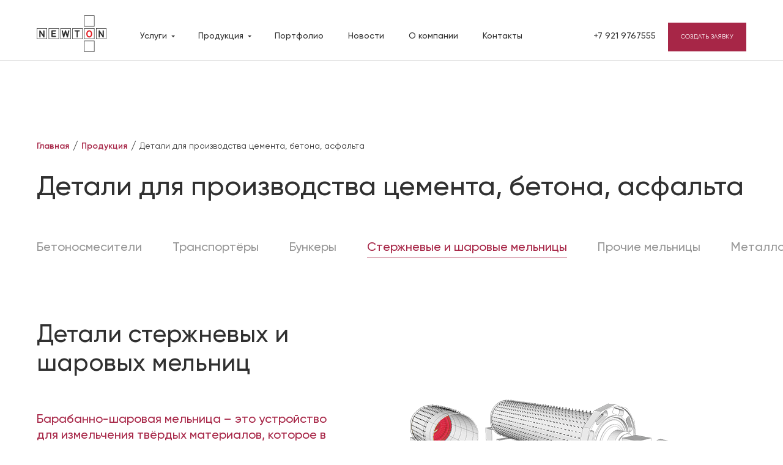

--- FILE ---
content_type: text/html; charset=utf-8
request_url: https://newton.spb.ru/production/cement-concrete-production/sterzhnevye-i-sharovye-mel-nify/
body_size: 44977
content:


<!DOCTYPE html>
<html lang="ru">
<head>
    <!-- SEO -->
    <title>НЬЮТОН ГРУПП | Изготовление футеровки барабана из стали Hardox, Raex, Quard, Powerhard, Magstrong для стержневых и шаровых мельниц МШР и МШЦ в СПб</title>
<link rel="canonical" href="https://newton.spb.ru/production/cement-concrete-production/sterzhnevye-i-sharovye-mel-nify/" />
<meta name="description" content="Производим детали из стали Hardox, Raex, Quard, Powerhard, Magstrong для футеровки барабана стержневых и шаровых мельниц МШР и МШЦ в СПб. Гарантируем высокое качество материала и изготовления.">
<meta name="robots" content="" />

    

    <meta property="og:site_name" content="newton.spb.ru" />
    <meta property="og:url" content="https://newton.spb.ru/production/cement-concrete-production/sterzhnevye-i-sharovye-mel-nify/" />
    <meta property="og:type" content="website" />
    <meta property="og:title" content="НЬЮТОН ГРУПП | Изготовление футеровки барабана из стали Hardox, Raex, Quard, Powerhard, Magstrong для стержневых и шаровых мельниц МШР и МШЦ в СПб" />
    <meta property="og:description" content="Производим детали из стали Hardox, Raex, Quard, Powerhard, Magstrong для футеровки барабана стержневых и шаровых мельниц МШР и МШЦ в СПб. Гарантируем высокое качество материала и изготовления." />


    <!-- metas -->
    <meta charset="UTF-8">
    <meta http-equiv="x-ua-compatible" content="ie=edge">
    <meta name="viewport" content="width=device-width, initial-scale=1, shrink-to-fit=no">
    <meta name="format-detection" content="telephone=no">
    <meta name="cmsmagazine" content="66ad3b9729d6ee7d583ab06bd976a14a" />
    <link href="/favicon.ico" rel="shortcut icon" type="image/x-icon" />

    <!-- analytic -->
    <!-- Yandex.Metrika counter -->
<script type="text/javascript" >
   (function(m,e,t,r,i,k,a){m[i]=m[i]||function(){(m[i].a=m[i].a||[]).push(arguments)};
   m[i].l=1*new Date();
   for (var j = 0; j < document.scripts.length; j++) {if (document.scripts[j].src === r) { return; }}
   k=e.createElement(t),a=e.getElementsByTagName(t)[0],k.async=1,k.src=r,a.parentNode.insertBefore(k,a)})
   (window, document, "script", "https://mc.yandex.ru/metrika/tag.js", "ym");

   ym(71342146, "init", {
        clickmap:true,
        trackLinks:true,
        accurateTrackBounce:true,
        webvisor:true
   });
</script>
<noscript><div><img src="https://mc.yandex.ru/watch/71342146" style="position:absolute; left:-9999px;" alt="" /></div></noscript>
<!-- /Yandex.Metrika counter -->

<!-- Global site tag (gtag.js) - Google Analytics -->
<script async src="https://www.googletagmanager.com/gtag/js?id=G-E3X4T91FF0"></script>
<script>
  window.dataLayer = window.dataLayer || [];
  function gtag(){dataLayer.push(arguments);}
  gtag('js', new Date());

  gtag('config', 'G-E3X4T91FF0');
</script>

<!-- B242YA start -->
<script>
(function(w,d,u){
	var s=d.createElement('script');s.defer=false;s.async=false;s.id='b242ya-script';s.src=u+'?'+(Date.now()/60000|0);
	var h=d.getElementsByTagName('script')[0];h.parentNode.insertBefore(s,h);
})(window,document,'https://67p.b242ya.ru/static/js/b242ya.js');
var b242yaScript = document.querySelector('#b242ya-script');
b242yaScript.addEventListener('load', function() {
	B242YAInit({
		portal:'https://newtonspb.bitrix24.ru/',
		pid:'fd0e17adff54503a22fcdac1747417e8',
		presets:{}
	}); 
});
</script>
<!-- B242YA end -->

    <!-- CSS -->
    <link href="/DependencyHandler.axd?s=L2Fzc2V0cy9jc3MvdmVuZG9ycy9hbmltYXRlLm1pbi5jc3M7L2Fzc2V0cy9jc3MvdmVuZG9ycy9zd2lwZXIubWluLmNzczsvYXNzZXRzL2Nzcy9iYXNlLmNzczsvYXNzZXRzL2Nzcy9jYXB0Y2hhLmNzczs&amp;t=Css&amp;cdv=100092125" type="text/css" rel="stylesheet"/>
</head>
<body class="preload">
    <div class="page-wrap page-inner">
        
<div class="page-header__placeholder"></div>
<header class="page-header" id="pageHeader">
    <div class="page-header__main">
        <div class="wrapper">
            <a href="/" class="logo">
                <svg xmlns="http://www.w3.org/2000/svg" version="1.1" width="150" height="78" viewBox="0 0 150 78">
                    <path d="M 102,0 V 0.5 24 h 22.5 V 0 Z m 1,1 h 20.5 V 23 H 103 Z M 0,27 V 27.5 51 H 22.5 V 27 Z m 25.5,0 V 27.5 51 H 48 V 27 Z M 51,27 V 27.5 51 H 73.5 V 27 Z m 25.5,0 V 27.5 51 H 99 V 27 Z M 102,27 V 27.5 51 h 22.5 V 27 Z m 25.5,0 V 27.5 51 H 150 V 27 Z M 1,28 H 21.5 V 50 H 1 Z m 25.5,0 H 47 V 50 H 26.5 Z M 52,28 H 72.5 V 50 H 52 Z m 25.5,0 H 98 V 50 H 77.5 Z m 25.5,0 h 20.5 V 50 H 103 Z m 25.5,0 H 149 V 50 H 128.5 Z M 15.480469,31.68164 A 1.30013,1.30013 0 0 0 14.199219,33 v 8.636718 L 8.0878906,32.289062 A 1.30013,1.30013 0 0 0 5.6992188,33 v 13 a 1.3007812,1.3007812 0 1 0 2.6015624,0 V 37.365234 L 14.412109,46.71289 A 1.30013,1.30013 0 0 0 16.800781,46 V 33 a 1.30013,1.30013 0 0 0 -1.320312,-1.31836 z m 71.5,0 A 1.30013,1.30013 0 0 0 86.78125,31.70117 H 82.5 a 1.30013,1.30013 0 1 0 0,2.599609 h 3.199219 v 11.699219 a 1.300781,1.300781 0 0 0 2.601562,0 V 34.300781 H 91.5 a 1.30013,1.30013 0 1 0 0,-2.599609 h -4.273438 a 1.30013,1.30013 0 0 0 -0.246093,-0.01953 z m 56.000001,0 A 1.30013,1.30013 0 0 0 141.69922,33 v 8.636718 l -6.11133,-9.347656 A 1.30013,1.30013 0 0 0 133.19922,33 v 13 a 1.30078,1.30078 0 0 0 2.60156,0 v -8.634766 l 6.11133,9.347656 A 1.30013,1.30013 0 0 0 144.30078,46 V 33 a 1.30013,1.30013 0 0 0 -1.32031,-1.31836 z m -88.039064,0.002 a 1.30013,1.30013 0 0 0 -1.208984,1.609375 l 3,13 a 1.30013,1.30013 0 0 0 2.509766,0.08984 L 62,37.419922 l 2.757812,8.96289 a 1.30013,1.30013 0 0 0 2.509766,-0.08984 l 3,-13 a 1.3007746,1.3007746 0 0 0 -2.535156,-0.583988 l -1.91211,8.287109 -2.578124,-8.376953 a 1.30013,1.30013 0 0 0 -2.484376,0 l -2.578124,8.376953 -1.91211,-8.287109 A 1.30013,1.30013 0 0 0 54.941406,31.683593 Z M 33,31.701172 A 1.30013,1.30013 0 0 0 31.699219,33 V 45 A 1.30013,1.30013 0 0 0 33,46.300781 h 7.5 a 1.30013,1.30013 0 1 0 0,-2.599609 H 34.300781 V 40.300781 H 39.5 a 1.30013,1.30013 0 1 0 0,-2.599609 H 34.300781 V 34.300781 H 40.5 a 1.30013,1.30013 0 1 0 0,-2.599609 z M 102,54 V 54.5 78 h 22.5 V 54 Z m 1,1 h 20.5 V 77 H 103 Z" />
                    <path d="m 113,31.701172 c -3.60726,0 -6.30078,3.3934 -6.30078,7.298828 v 1 c 0,3.905428 2.69352,7.300781 6.30078,7.300781 3.60726,0 6.30078,-3.395353 6.30078,-7.300781 v -1 c 0,-3.905428 -2.69352,-7.298829 -6.30078,-7.298828 z m 0,2.599609 c 1.93274,0 3.69922,1.956647 3.69922,4.699219 v 1 c 0,2.742572 -1.76648,4.701172 -3.69922,4.701172 -1.93274,0 -3.69922,-1.9586 -3.69922,-4.701172 v -1 c 0,-2.742572 1.76648,-4.699219 3.69922,-4.699219 z" fill="#E31F25" />
                </svg>
            </a>
            <button class="burger" type="button" id="menuBurger"></button>
        </div>
    </div>
    <div class="page-header__menu">
        <div class="page-header__menu_scroll">
            <div class="wrapper">
                <nav>
                                <div class="accordion">
                                    <div class="accordion-header">
                                        <a href="/services/">Услуги</a>
                                    </div>
                                    <div class="accordion-content">
                                                <a href="/services/cutting/gidroabrazivnaya-rezka/">Резка металла</a>
                                                <a href="/services/gibka-metalla/gibka-metalla/">Гибка металла</a>
                                                <a href="/services/mekhobrabotka/mekhobrabotka/">Мехобработка</a>
                                                <a href="/services/welding/sborka-i-svarka/">Сборка и сварка</a>
                                                <a href="/services/dostavka/dostavka/">Доставка</a>
                                    </div>
                                </div>
                                <div class="accordion">
                                    <div class="accordion-header">
                                        <a href="/production/">Продукция</a>
                                    </div>
                                    <div class="accordion-content">
                                                <a href="/production/detali-dlya-stroitel-nykh-i-zemleroinykh-mashin/kovshi/">Детали для строительных и землеройных машин</a>
                                                <a href="/production/cement-concrete-production/betonosmesiteli/">Детали для производства цемента, бетона, асфальта</a>
                                                <a href="/production/detali-dlya-dobychi-poleznykh-iskopaemykh/drobilki/">Детали для добычи полезных ископаемых</a>
                                                <a href="/production/detali-dlya-pererabotki-vtorichnykh-otkhodov/shredery/">Детали для переработки вторичных отходов</a>
                                                <a href="/production/detali-dlya-pererabotki-dereva-i-izgotovleniya-bumagi/okorochnye-barabany/">Детали для переработки дерева и изготовления бумаги</a>
                                                <a href="/production/detali-dlya-gruzovykh-nadstroek-i-prifepov/detali-i-sborochnye-komplekty/">Детали для грузовых надстроек и прицепов</a>
                                    </div>
                                </div>
                                <a href="/portfolio/">Портфолио</a>
                                <a href="/news/">Новости</a>
                            <a href="/about/">О компании</a>
                            <a href="/contacts/">Контакты</a>
                </nav>
                <div class="page-header__menu_contacts">
                    <button class="btn inline" type="button" data-popup="#callbackPopup">СОЗДАТЬ ЗАЯВКУ</button>
                    <p>
                        <a href="tel:+79219767555">+7 921 9767555</a>
                        <a class="d-xl-none" href="mailto:newton@internet.ru">newton@internet.ru</a>
                    </p>
                </div>
            </div>
        </div>
    </div>
</header>
        <main>
            

<div class="page_layout">
    <header class="page_layout--header">
        <div class="wrapper">
            <div class="breadcrumbs">
                    <a href="/">Главная</a>
                    <a href="/production/">Продукция</a>
                <a href="/production/cement-concrete-production/sterzhnevye-i-sharovye-mel-nify/">Детали для производства цемента, бетона, асфальта</a>
            </div>
            <h1 hidden>Изготовление футеровки барабана из стали Hardox, Raex, Quard, Powerhard, Magstrong для стержневых и шаровых мельниц МШР и МШЦ в СПб [НЬЮТОН ГРУПП]</h1>
            <h2>Детали для производства цемента, бетона, асфальта <br /></h2>
           
            <div class="page_layout--header_nav" data-swiper="navSlider">
                        <a href="/production/cement-concrete-production/betonosmesiteli/" class="page_layout--header_nav-item">Бетоносмесители</a>
                        <a href="/production/cement-concrete-production/transportery/" class="page_layout--header_nav-item">Транспортёры</a>
                        <a href="/production/cement-concrete-production/bunkery/" class="page_layout--header_nav-item">Бункеры</a>
                        <a href="/production/cement-concrete-production/sterzhnevye-i-sharovye-mel-nify/" class="active page_layout--header_nav-item">Стержневые и шаровые мельницы</a>
                        <a href="/production/cement-concrete-production/prochie-mel-nify/" class="page_layout--header_nav-item">Прочие мельницы</a>
                        <a href="/production/cement-concrete-production/metalloformy/" class="page_layout--header_nav-item">Металлоформы</a>
            </div>
        </div>
</header>
    <div class="page_layout--container">
        <section class="services_layout--description">
    <div class="wrapper">
        <header class="services_layout--description_head block_text">
            <div class="row">
                <div class="col-12 col-lg-6">
                    <h2>Детали стержневых и шаровых мельниц</h2>
                    <p><em>Барабанно-шаровая мельница – это устройство для измельчения твёрдых материалов, которое в основном применяется в горнорудной промышленности. Материал измельчается мелющими телами внутри полого вращающегося барабана. Мельницы шаровые предназначены для помола различных рудных и нерудных полезных ископаемых, строительных материалов средней твёрдости. Мельницы используются при производстве стройматериалов (гипс, силикатный кирпич, цемент, сухие смеси), при производстве материалов для асфальтобетона (минеральный порошок), в горнорудной, горнохимической и других отраслях промышленности.</em></p>
<p>Мельница стержневая – это измельчительное устройство, применяемое для грубого помола обогащаемого сырья перед окончательным помолом в шаровых мельницах. Стержневая мельница содержит вращающийся барабан, загруженный стержнями и измельчаемым сырьём, полую цапфу, разгрузочные окна и привод. Барабан изнутри обкладывается специальными плитами для футеровки, что делается с целью защиты поверхности барабана от преждевременного износа и трения загруженного материала о его стенки. В отличие от мельниц шаровых мельницы со стержневой загрузкой отличаются большей производительностью, но более грубым помолом и могут устанавливаться как первая стадия помола перед мельницами шаровыми.</p>
                </div>
                <div class="col-12 col-lg-6">
                    <figure>
                            <img src="/media/hwap112p/9.png" alt="alt">
                                            </figure>
                </div>
            </div>
        </header>
    </div>
</section>
<section class="services_layout--accordions">
    <div class="wrapper">
        <header class="services_layout--accordions_head block_text">
            <h2>Детали нашего производства
<div id="gtx-trans" style="position: absolute; left: 107px; top: -20px;">
<div class="gtx-trans-icon"></div>
</div></h2>
            <div class="row">
<div class="col-12 col-md-6">
<p>При изготовлении футеровки барабана стержневых и шаровых мельниц МШР и МШЦ мы применяем стали Hardox, Raex, а также российские аналоги Quard, Powerhard, Magstrong для увеличения жизненного цикла изделия. Современное оборудование для гидроабразивной, лазерной и плазменной резки позволяет нам обеспечить высокую точность изготовления для обеспечения нужных геометрических параметров.</p>
</div>
<div class="col-12 col-md-6">
<p class="bigger"><em>НЬЮТОН ГРУПП производит детали<br />для всех видов мельниц</em></p>
</div>
</div>
        </header>
        <div class="services_layout--accordions_content">
                    <div class="accordion">
                        <div class="accordion-header">Применение стержневых и шаровых мельниц:</div>
                        <div class="accordion-content">
                            <div class="block_text">
                                Измельчение сырьевых материалов и клинкера при производстве цемента<br /><br />Измельчение мрамора при производстве микрокальцита<br /><br />Измельчение нерудных полезных ископаемых при производстве гипса, минерального порошка<br /><br />Измельчение различных материалов<br /><br />Измельчение угля на тепловых электростанциях с пылеугольными котлоагрегатами
                            </div>
                        </div>
                    </div>
        </div>
    </div>
</section><section class="services_layout--advantages">
    <div class="wrapper">
        <header class="block_text">
            <h2>Наши преимущества</h2>
        </header>
        <div class="services_layout--advantages_container">
            <svg class="icon icon-swipe">
                <use xlink:href="/assets/sprites/svg-symbols.svg#icon-swipe"></use>
            </svg>
            <div class="services_layout--advantages_slider" data-swiper="heroServicesSlider">
                    <div class="services_layout--advantages_slider-item">
                        <h3>Запас стали</h3>
                        Накопленный опыт позволяет нам прогнозировать спрос. На складе всегда хранится достаточный запас стали, чтобы приступить к выполнению большинства заказов немедленно.
                        <svg class="icon icon-warehouse">
                            <use xlink:href=/media/e5pb5da4/svg-symbols.svg#icon-warehouse></use>
                        </svg>
                    </div>
                    <div class="services_layout--advantages_slider-item">
                        <h3>Помощь в проработке<br />чертежей</h3>
                        Мы поможем Вам разработать чертежи или внести необходимые корректировки для снижения стоимости и повышения эффективности производства.
                        <svg class="icon icon-warehouse">
                            <use xlink:href=/media/e5pb5da4/svg-symbols.svg#icon-design></use>
                        </svg>
                    </div>
                    <div class="services_layout--advantages_slider-item">
                        <h3>Качество стали</h3>
                        Качество стали подтверждено сертификатами ведущих производителей России и Европы. Ресурс изделий предсказуемо высокий.
                        <svg class="icon icon-warehouse">
                            <use xlink:href=/media/e5pb5da4/svg-symbols.svg#icon-blacksmith></use>
                        </svg>
                    </div>
                    <div class="services_layout--advantages_slider-item">
                        <h3>Доставка</h3>
                        После изготовления нужных Вам деталей мы сможем организовать их доставку до Вашего склада.
                        <svg class="icon icon-warehouse">
                            <use xlink:href=/media/e5pb5da4/svg-symbols.svg#icon-delivery></use>
                        </svg>
                    </div>
                    <div class="services_layout--advantages_slider-item">
                        <h3>Сварка и сборка</h3>
                        После изготовления нужных Вам деталей мы сможем осуществить сварку и сборку узла или изделия.
                        <svg class="icon icon-warehouse">
                            <use xlink:href=/media/e5pb5da4/svg-symbols.svg#icon-welding></use>
                        </svg>
                    </div>
                    <div class="services_layout--advantages_slider-item">
                        <h3>Всегда на связи</h3>
                        Мы предоставляем полную информацию о заказе на всех этапах его выполнения. Нам крайне важны Ваши отзывы о качестве деталей, об их работе и о Ваших впечатлениях от работы с нами.
                        <svg class="icon icon-warehouse">
                            <use xlink:href=/media/e5pb5da4/svg-symbols.svg#icon-telephone></use>
                        </svg>
                    </div>
            </div>
            <footer class="services_layout--advantages_footer">
                <h4>Рассчитать<br />стоимость заказа</h4>
                <button type="button" class="btn inline" data-popup="#callbackPopup">ОСТАВИТЬ ЗАЯВКУ</button>
            </footer>
        </div>
    </div>
</section>
<section class="block_gallery">
    <div class="wrapper">
        <h2>Примеры <br />выполненных работ</h2>
        <div class="block_gallery--slider" data-swiper="gallerySlider">
                    <div class="block_gallery--slider_item">
                        <a href="/media/esnhvkou/screen_950x510_006-min.jpg" data-fslightbox>
                            <img data-src="/media/esnhvkou/screen_950x510_006-min.jpg" alt="alt">
                        </a>
                    </div>
                    <div class="block_gallery--slider_item">
                        <a href="/media/jesdje2b/screen_950x510_001-min.jpg" data-fslightbox>
                            <img data-src="/media/jesdje2b/screen_950x510_001-min.jpg" alt="alt">
                        </a>
                    </div>
                    <div class="block_gallery--slider_item">
                        <a href="/media/srjbdr1l/screen_950x510_002-min.jpg" data-fslightbox>
                            <img data-src="/media/srjbdr1l/screen_950x510_002-min.jpg" alt="alt">
                        </a>
                    </div>
                    <div class="block_gallery--slider_item">
                        <a href="/media/ukvpprwj/screen_950x510_003-min.jpg" data-fslightbox>
                            <img data-src="/media/ukvpprwj/screen_950x510_003-min.jpg" alt="alt">
                        </a>
                    </div>
                    <div class="block_gallery--slider_item">
                        <a href="/media/lmmp0i12/screen_950x510_004-min.jpg" data-fslightbox>
                            <img data-src="/media/lmmp0i12/screen_950x510_004-min.jpg" alt="alt">
                        </a>
                    </div>
                    <div class="block_gallery--slider_item">
                        <a href="/media/3g3ie0r3/screen_950x510_005-min.jpg" data-fslightbox>
                            <img data-src="/media/3g3ie0r3/screen_950x510_005-min.jpg" alt="alt">
                        </a>
                    </div>
                    <div class="block_gallery--slider_item">
                        <a href="/media/qd1nxmqk/screen_950x510_101-min.jpg" data-fslightbox>
                            <img data-src="/media/qd1nxmqk/screen_950x510_101-min.jpg" alt="alt">
                        </a>
                    </div>
                    <div class="block_gallery--slider_item">
                        <a href="/media/12zcxjed/screen_950x510_102-min.jpg" data-fslightbox>
                            <img data-src="/media/12zcxjed/screen_950x510_102-min.jpg" alt="alt">
                        </a>
                    </div>
                    <div class="block_gallery--slider_item">
                        <a href="/media/q5qcekjh/screen_950x510_103-min.jpg" data-fslightbox>
                            <img data-src="/media/q5qcekjh/screen_950x510_103-min.jpg" alt="alt">
                        </a>
                    </div>
                    <div class="block_gallery--slider_item">
                        <a href="/media/ueyjnxdo/screen_950x510_104-min.jpg" data-fslightbox>
                            <img data-src="/media/ueyjnxdo/screen_950x510_104-min.jpg" alt="alt">
                        </a>
                    </div>
                    <div class="block_gallery--slider_item">
                        <a href="/media/h3shwax1/screen_950x510_105-min.jpg" data-fslightbox>
                            <img data-src="/media/h3shwax1/screen_950x510_105-min.jpg" alt="alt">
                        </a>
                    </div>
                    <div class="block_gallery--slider_item">
                        <a href="/media/hk2nzwxx/screen_950x510_107-min.jpg" data-fslightbox>
                            <img data-src="/media/hk2nzwxx/screen_950x510_107-min.jpg" alt="alt">
                        </a>
                    </div>
        </div>
        <footer>
                <a href="/portfolio/#" class="link_more">
                    портфолио компании <svg class="icon icon-arrow-diagonal">
                        <use xlink:href="/assets/sprites/svg-symbols.svg#icon-arrow-diagonal"></use>
                    </svg>
                </a>
        </footer>
    </div>
</section>
<section class="block_info">
    <div class="wrapper">
        <div class="row">
            <div class="col-12 col-md-6">
                <div class="block_text">
                    <h2>Соберем и доставим<br />ваш заказ</h2>
                    Предлагаем услуги сборки и доставки<br />Вашего заказа после его выполнения.
                </div>
            </div>
            <div class="col-12 col-md-6">
                <div class="block_info--links">
                    <div class="row">
                                <div class="col-6 col-md-12">
                                    <a href="/services/welding/sborka-i-svarka/" class="link_more">
                                        Сборка <svg class="icon icon-arrow-diagonal">
                                            <use xlink:href="/assets/sprites/svg-symbols.svg#icon-arrow-diagonal"></use>
                                        </svg>
                                    </a>
                                </div>
                                <div class="col-6 col-md-12">
                                    <a href="/services/dostavka/dostavka/#" class="link_more">
                                        Доставка <svg class="icon icon-arrow-diagonal">
                                            <use xlink:href="/assets/sprites/svg-symbols.svg#icon-arrow-diagonal"></use>
                                        </svg>
                                    </a>
                                </div>
                    </div>
                </div>
            </div>
        </div>
    </div>
</section>
<section class="block_info">
    <div class="wrapper">
        <div class="row">
            <div class="col-12 col-md-6">
                <div class="block_text">
                    <h2>Стоимость работ</h2>
                    <p>Стоимость футеровки барабана стержневых и шаровых мельниц МШР и МШЦ рассчитывается индивидуально, ведь даже серийные заказы могут различаться по номенклатуре. Для составления расчёта просим Вас оставить заявку, и мы свяжемся с Вами для обсуждения деталей.</p>
                </div>
            </div>
            <div class="col-12 col-md-6">
                <div class="block_text">
                    <h3>Свяжитесь с нами<br />для расчёта стоимости заказа</h3>
                    <button class="btn inline" type="button" data-popup="#callbackPopup">ОСТАВИТЬ ЗАЯВКУ</button>
                </div>
            </div>
        </div>
    </div>
</section>
    </div>
</div>
        </main>
        
<footer class="page_footer">
    <div class="page_footer--main">
        <div class="wrapper">
            <div class="row">
                <div class="col-12 col-xl-2">
                    <a href="/" class="logo">
                        <svg xmlns="http://www.w3.org/2000/svg" fill="white" version="1.1" width="150" height="78" viewBox="0 0 150 78">
                            <path d="M 102,0 V 0.5 24 h 22.5 V 0 Z m 1,1 h 20.5 V 23 H 103 Z M 0,27 V 27.5 51 H 22.5 V 27 Z m 25.5,0 V 27.5 51 H 48 V 27 Z M 51,27 V 27.5 51 H 73.5 V 27 Z m 25.5,0 V 27.5 51 H 99 V 27 Z M 102,27 V 27.5 51 h 22.5 V 27 Z m 25.5,0 V 27.5 51 H 150 V 27 Z M 1,28 H 21.5 V 50 H 1 Z m 25.5,0 H 47 V 50 H 26.5 Z M 52,28 H 72.5 V 50 H 52 Z m 25.5,0 H 98 V 50 H 77.5 Z m 25.5,0 h 20.5 V 50 H 103 Z m 25.5,0 H 149 V 50 H 128.5 Z M 15.480469,31.68164 A 1.30013,1.30013 0 0 0 14.199219,33 v 8.636718 L 8.0878906,32.289062 A 1.30013,1.30013 0 0 0 5.6992188,33 v 13 a 1.3007812,1.3007812 0 1 0 2.6015624,0 V 37.365234 L 14.412109,46.71289 A 1.30013,1.30013 0 0 0 16.800781,46 V 33 a 1.30013,1.30013 0 0 0 -1.320312,-1.31836 z m 71.5,0 A 1.30013,1.30013 0 0 0 86.78125,31.70117 H 82.5 a 1.30013,1.30013 0 1 0 0,2.599609 h 3.199219 v 11.699219 a 1.300781,1.300781 0 0 0 2.601562,0 V 34.300781 H 91.5 a 1.30013,1.30013 0 1 0 0,-2.599609 h -4.273438 a 1.30013,1.30013 0 0 0 -0.246093,-0.01953 z m 56.000001,0 A 1.30013,1.30013 0 0 0 141.69922,33 v 8.636718 l -6.11133,-9.347656 A 1.30013,1.30013 0 0 0 133.19922,33 v 13 a 1.30078,1.30078 0 0 0 2.60156,0 v -8.634766 l 6.11133,9.347656 A 1.30013,1.30013 0 0 0 144.30078,46 V 33 a 1.30013,1.30013 0 0 0 -1.32031,-1.31836 z m -88.039064,0.002 a 1.30013,1.30013 0 0 0 -1.208984,1.609375 l 3,13 a 1.30013,1.30013 0 0 0 2.509766,0.08984 L 62,37.419922 l 2.757812,8.96289 a 1.30013,1.30013 0 0 0 2.509766,-0.08984 l 3,-13 a 1.3007746,1.3007746 0 0 0 -2.535156,-0.583988 l -1.91211,8.287109 -2.578124,-8.376953 a 1.30013,1.30013 0 0 0 -2.484376,0 l -2.578124,8.376953 -1.91211,-8.287109 A 1.30013,1.30013 0 0 0 54.941406,31.683593 Z M 33,31.701172 A 1.30013,1.30013 0 0 0 31.699219,33 V 45 A 1.30013,1.30013 0 0 0 33,46.300781 h 7.5 a 1.30013,1.30013 0 1 0 0,-2.599609 H 34.300781 V 40.300781 H 39.5 a 1.30013,1.30013 0 1 0 0,-2.599609 H 34.300781 V 34.300781 H 40.5 a 1.30013,1.30013 0 1 0 0,-2.599609 z M 102,54 V 54.5 78 h 22.5 V 54 Z m 1,1 h 20.5 V 77 H 103 Z" />
                            <path d="m 113,31.701172 c -3.60726,0 -6.30078,3.3934 -6.30078,7.298828 v 1 c 0,3.905428 2.69352,7.300781 6.30078,7.300781 3.60726,0 6.30078,-3.395353 6.30078,-7.300781 v -1 c 0,-3.905428 -2.69352,-7.298829 -6.30078,-7.298828 z m 0,2.599609 c 1.93274,0 3.69922,1.956647 3.69922,4.699219 v 1 c 0,2.742572 -1.76648,4.701172 -3.69922,4.701172 -1.93274,0 -3.69922,-1.9586 -3.69922,-4.701172 v -1 c 0,-2.742572 1.76648,-4.699219 3.69922,-4.699219 z" />
                        </svg>
                    </a>
                    <p class="slogan">Твёрдость. Прочность. Качество.</p>
                </div>
                <div class="col-12 col-xl-2">
                    <div class="nav">
                        <span class="title"><a href="/services/">Услуги</a></span>
                            <a href="/services/cutting/gidroabrazivnaya-rezka/">Резка металла</a>
                            <a href="/services/gibka-metalla/gibka-metalla/">Гибка металла</a>
                            <a href="/services/mekhobrabotka/mekhobrabotka/">Мехобработка</a>
                            <a href="/services/welding/sborka-i-svarka/">Сборка и сварка</a>
                            <a href="/services/dostavka/dostavka/">Доставка</a>
                    </div>
                </div>
                <div class="col-12 col-xl-2">
                    <div class="nav">
                        <span class="title"><a href="/production/">Продукция</a></span>
                            <a href="/production/detali-dlya-stroitel-nykh-i-zemleroinykh-mashin/kovshi/">Детали для строительных и землеройных машин</a>
                            <a href="/production/cement-concrete-production/betonosmesiteli/">Детали для производства цемента, бетона, асфальта</a>
                            <a href="/production/detali-dlya-dobychi-poleznykh-iskopaemykh/drobilki/">Детали для добычи полезных ископаемых</a>
                            <a href="/production/detali-dlya-pererabotki-vtorichnykh-otkhodov/shredery/">Детали для переработки вторичных отходов</a>
                            <a href="/production/detali-dlya-pererabotki-dereva-i-izgotovleniya-bumagi/okorochnye-barabany/">Детали для переработки дерева и изготовления бумаги</a>
                            <a href="/production/detali-dlya-gruzovykh-nadstroek-i-prifepov/detali-i-sborochnye-komplekty/">Детали для грузовых надстроек и прицепов</a>
                            <a href="/production/detali-dlya-dushi/detali-dlya-dushi/">Детали для души</a>
                    </div>
                </div>
                <div class="col-12 col-xl-2">
                    <div class="nav">
                        <span class="title"><a href="/about/">О компании</a></span>
                        <a href="/about/#partners">Партнеры</a>
                        <a href="/about/#history">История</a>
                        <a href="/about/#team">Сотрудники</a>
                        <a href="/about/#equipment">Оборудование</a>
                    </div>
                </div>
                <div class="col-12 col-xl-2">
                    <div class="nav">
                        <span class="title"><a href="/news/">Новости</a></span>
                        <span class="title"><a href="/portfolio/">Портфолио</a></span>
                        <span class="title"><a href="/contacts/">Контакты</a></span>
                    </div>
                </div>
                <div class="col-12 col-xl-2 d-none d-xl-block">
                    <div class="address">
                        <span class="title">Офис</span>
                        <p>196650, Россия, Санкт-Петербург,<br />Колпино, Финляндская улица, 36В</p>
                    </div>
                </div>
            </div>
        </div>
    </div>
    <div class="page_footer--bottom">
        <div class="wrapper">
            <div class="page_footer--social order-xl-2">
                    <a href="https://vk.com/newtongroup" target="_blank">
                        <svg class="icon icon-vk">
                            <use xlink:href="/media/e5pb5da4/svg-symbols.svg#icon-vk"></use>
                        </svg>
                    </a>
                    <a href="https://www.linkedin.com/company/newtonspb" target="_blank">
                        <svg class="icon icon-vk">
                            <use xlink:href="/media/e5pb5da4/svg-symbols.svg#icon-linkedin"></use>
                        </svg>
                    </a>
                    <a href="https://www.youtube.com/channel/UCBLCUai5cgzdG4t3hPoUwKQ" target="_blank">
                        <svg class="icon icon-vk">
                            <use xlink:href="/media/e5pb5da4/svg-symbols.svg#icon-youtube"></use>
                        </svg>
                    </a>

            </div>
            <p class="order-xl-3">© 2026 «НЬЮТОН ГРУПП»</p>
            <p class="order-xl-1"><a href="tel:+79219767555">+7 921 9767555</a> / <a href="mailto:newton@internet.ru">newton@internet.ru</a></p>
            <p class="order-xl-4"><a href="/media/woenvxph/politika.pdf" target="_blank"><em>Политика конфиденциальности</em></a></p>
            <p class="order-xl-5">
                <a href="https://RedKrab.ru/" target="_blank">
                    <svg class="icon made-in-we">
                        <use xlink:href="/assets/sprites/svg-symbols.svg#made-in-we"></use>
                    </svg>
                </a>
            </p>
        </div>
    </div>
</footer>
        

<div class="popup-content popup_callback" id="callbackPopup">
    <span class="popup-title">Заявка на расчёт проекта</span>
<form action="/production/cement-concrete-production/sterzhnevye-i-sharovye-mel-nify/" class="form-default" data-page-Id="1509" data-type="Обратный звонок" enctype="multipart/form-data" id="myForm" method="post"><input name="__RequestVerificationToken" type="hidden" value="4d5FaHKh61FSU5FCVnKW9B4CHuWwKkch-pggdiP4w3KzFwvwHbFmXOf5F5Z0wFLaMm-baNRFErE9TxypCCf2vD5LiQ0tgJsEbw2y87t0zkw1" />        <input type="text" name="pageId" value="1509" hidden />
        <input type="text" name="type" value="Заявка на расчет" hidden />
        <input type="text" minlength="2" name="comment" id="comment" style="display: none" />
        <div class="popup_callback--fields_container">
            <label class="input-container">
                <input type="text" minlength="2" name="name" required data-validation>
                <span class="input-container__label">Ваше имя</span>
                <span class="input-container__error" data-validity="tooShort">Слишком короткое значение!</span>
                <span class="input-container__error">Это поле обязательное!</span>
            </label>
            <label class="input-container">
                <input type="email" name="email" required data-validation>
                <span class="input-container__label">E-mail</span>
                <span class="input-container__error">Неверный E-mail!</span>
            </label>
            <label class="input-container">
                <input type="tel" name="phone" required data-validation="ruTel">
                <span class="input-container__label">Телефон</span>
                <span class="input-container__error" data-validity="patternMismatch">Вы ввели неверный телефонный номер</span>
                <span class="input-container__error">Это поле обязательное!</span>
            </label>
            <label class="input-container">
                <textarea name="message"></textarea>
                <span class="input-container__label">Добавить описание</span>
            </label>
        </div>
        <div id="grecaptcha" class="g-recaptcha" data-sitekey="6LciAN8bAAAAADX9fWk8QrgRWiUuxPIbXAjc64EL"></div>
        <div class="popup_callback--forms">
            <p>Вы можете скачать нужный опросный лист, внести туда информацию и после заполнения отправить нам — это ускорит процесс обработки заявки</p>
            <h4>Формы для скачивания:</h4>
            <ul>
                    <li><a href="/media/ve2hnkck/quest_edge.xlsx">Режущая кромка ковша или отвала</a></li>
                    <li><a href="/media/d1qpc5ou/quest_lining.xlsx">Футеровка дробилки или бункера</a></li>
                    <li><a href="/media/ljfm4afl/quest_hammer.xlsx">Молоток дробилки</a></li>
                    <li><a href="/media/eghbycyu/quest_screen.xlsx">Сито грохота</a></li>
                    <li><a href="/media/t0dfgv3p/quest_corner.xlsx">Угловая защита ковша</a></li>
                    <li><a href="/media/ywhp5d0c/quest_other.xlsx">Другое</a></li>
            </ul>
        </div>
        <span class="popup-subtitle">Как нам лучше с вами связаться?</span>
        <div class="popup_callback--fields_container">
            <label class="input-container">
                <input type="checkbox" name="ContactByPhone" value="true">
                <span class="input-container__label">По телефону</span>
            </label>
            <label class="input-container">
                <input type="checkbox" name="ContactByEmail" value="true">
                <span class="input-container__label">По E-mail</span>
            </label>
        </div>
        <div class="popup_callback--buttons">
            <button type="submit" class="btn inline">ОТПРАВИТЬ</button>
            <label class="input-container">
                <input type="file" name="files" data-empty="+&nbsp;&nbsp;прикрепить файл" data-caption="{count} файлов выбрано">
                <span class="input-container__label">+&nbsp;&nbsp;прикрепить файл</span>
            </label>
        </div>
        <p class="form-default__notice">Нажимая кнопку “отправить” вы соглашаетсь на обработку персональных данных</p>
<input name="ufprt" type="hidden" value="[base64]" /></form></div>
<div class="popup-content popup_result" id="successPopup">
    <span class="popup_result--icon popup_result--icon_success"></span>
    <span class="popup-title">Успешная отправка</span>
    <p>Ваше сообщение успешно отправлено!<br /> Наш менеджер свяжется с Вами в ближайшее время.</p>
</div>
<div class="popup-content popup_result" id="errorPopup">
    <span class="popup_result--icon popup_result--icon_error"></span>
    <span class="popup-title">Ошибка</span>
    <p>Что-то пошло не так<br /> попробуйте ещё раз.</p>
</div>
<script src="/assets/scripts/jquery.min.js"></script>
<script src="/assets/scripts/email.js"></script>
    </div>
    <script src="/DependencyHandler.axd?s=L2Fzc2V0cy9zY3JpcHRzL3ZlbmRvcnMvc3dpcGVyLm1pbi5qczsvYXNzZXRzL3NjcmlwdHMvdmVuZG9ycy9yZWxsYXgubWluLmpzOy9hc3NldHMvc2NyaXB0cy9hcHAuanM7&amp;t=Javascript&amp;cdv=100092125" type="text/javascript"></script><script src="https://www.google.com/recaptcha/api.js" type="text/javascript"></script>
    
</body>
</html>

--- FILE ---
content_type: text/html; charset=utf-8
request_url: https://www.google.com/recaptcha/api2/anchor?ar=1&k=6LciAN8bAAAAADX9fWk8QrgRWiUuxPIbXAjc64EL&co=aHR0cHM6Ly9uZXd0b24uc3BiLnJ1OjQ0Mw..&hl=en&v=N67nZn4AqZkNcbeMu4prBgzg&size=normal&anchor-ms=20000&execute-ms=30000&cb=x6pnfoos21b6
body_size: 49464
content:
<!DOCTYPE HTML><html dir="ltr" lang="en"><head><meta http-equiv="Content-Type" content="text/html; charset=UTF-8">
<meta http-equiv="X-UA-Compatible" content="IE=edge">
<title>reCAPTCHA</title>
<style type="text/css">
/* cyrillic-ext */
@font-face {
  font-family: 'Roboto';
  font-style: normal;
  font-weight: 400;
  font-stretch: 100%;
  src: url(//fonts.gstatic.com/s/roboto/v48/KFO7CnqEu92Fr1ME7kSn66aGLdTylUAMa3GUBHMdazTgWw.woff2) format('woff2');
  unicode-range: U+0460-052F, U+1C80-1C8A, U+20B4, U+2DE0-2DFF, U+A640-A69F, U+FE2E-FE2F;
}
/* cyrillic */
@font-face {
  font-family: 'Roboto';
  font-style: normal;
  font-weight: 400;
  font-stretch: 100%;
  src: url(//fonts.gstatic.com/s/roboto/v48/KFO7CnqEu92Fr1ME7kSn66aGLdTylUAMa3iUBHMdazTgWw.woff2) format('woff2');
  unicode-range: U+0301, U+0400-045F, U+0490-0491, U+04B0-04B1, U+2116;
}
/* greek-ext */
@font-face {
  font-family: 'Roboto';
  font-style: normal;
  font-weight: 400;
  font-stretch: 100%;
  src: url(//fonts.gstatic.com/s/roboto/v48/KFO7CnqEu92Fr1ME7kSn66aGLdTylUAMa3CUBHMdazTgWw.woff2) format('woff2');
  unicode-range: U+1F00-1FFF;
}
/* greek */
@font-face {
  font-family: 'Roboto';
  font-style: normal;
  font-weight: 400;
  font-stretch: 100%;
  src: url(//fonts.gstatic.com/s/roboto/v48/KFO7CnqEu92Fr1ME7kSn66aGLdTylUAMa3-UBHMdazTgWw.woff2) format('woff2');
  unicode-range: U+0370-0377, U+037A-037F, U+0384-038A, U+038C, U+038E-03A1, U+03A3-03FF;
}
/* math */
@font-face {
  font-family: 'Roboto';
  font-style: normal;
  font-weight: 400;
  font-stretch: 100%;
  src: url(//fonts.gstatic.com/s/roboto/v48/KFO7CnqEu92Fr1ME7kSn66aGLdTylUAMawCUBHMdazTgWw.woff2) format('woff2');
  unicode-range: U+0302-0303, U+0305, U+0307-0308, U+0310, U+0312, U+0315, U+031A, U+0326-0327, U+032C, U+032F-0330, U+0332-0333, U+0338, U+033A, U+0346, U+034D, U+0391-03A1, U+03A3-03A9, U+03B1-03C9, U+03D1, U+03D5-03D6, U+03F0-03F1, U+03F4-03F5, U+2016-2017, U+2034-2038, U+203C, U+2040, U+2043, U+2047, U+2050, U+2057, U+205F, U+2070-2071, U+2074-208E, U+2090-209C, U+20D0-20DC, U+20E1, U+20E5-20EF, U+2100-2112, U+2114-2115, U+2117-2121, U+2123-214F, U+2190, U+2192, U+2194-21AE, U+21B0-21E5, U+21F1-21F2, U+21F4-2211, U+2213-2214, U+2216-22FF, U+2308-230B, U+2310, U+2319, U+231C-2321, U+2336-237A, U+237C, U+2395, U+239B-23B7, U+23D0, U+23DC-23E1, U+2474-2475, U+25AF, U+25B3, U+25B7, U+25BD, U+25C1, U+25CA, U+25CC, U+25FB, U+266D-266F, U+27C0-27FF, U+2900-2AFF, U+2B0E-2B11, U+2B30-2B4C, U+2BFE, U+3030, U+FF5B, U+FF5D, U+1D400-1D7FF, U+1EE00-1EEFF;
}
/* symbols */
@font-face {
  font-family: 'Roboto';
  font-style: normal;
  font-weight: 400;
  font-stretch: 100%;
  src: url(//fonts.gstatic.com/s/roboto/v48/KFO7CnqEu92Fr1ME7kSn66aGLdTylUAMaxKUBHMdazTgWw.woff2) format('woff2');
  unicode-range: U+0001-000C, U+000E-001F, U+007F-009F, U+20DD-20E0, U+20E2-20E4, U+2150-218F, U+2190, U+2192, U+2194-2199, U+21AF, U+21E6-21F0, U+21F3, U+2218-2219, U+2299, U+22C4-22C6, U+2300-243F, U+2440-244A, U+2460-24FF, U+25A0-27BF, U+2800-28FF, U+2921-2922, U+2981, U+29BF, U+29EB, U+2B00-2BFF, U+4DC0-4DFF, U+FFF9-FFFB, U+10140-1018E, U+10190-1019C, U+101A0, U+101D0-101FD, U+102E0-102FB, U+10E60-10E7E, U+1D2C0-1D2D3, U+1D2E0-1D37F, U+1F000-1F0FF, U+1F100-1F1AD, U+1F1E6-1F1FF, U+1F30D-1F30F, U+1F315, U+1F31C, U+1F31E, U+1F320-1F32C, U+1F336, U+1F378, U+1F37D, U+1F382, U+1F393-1F39F, U+1F3A7-1F3A8, U+1F3AC-1F3AF, U+1F3C2, U+1F3C4-1F3C6, U+1F3CA-1F3CE, U+1F3D4-1F3E0, U+1F3ED, U+1F3F1-1F3F3, U+1F3F5-1F3F7, U+1F408, U+1F415, U+1F41F, U+1F426, U+1F43F, U+1F441-1F442, U+1F444, U+1F446-1F449, U+1F44C-1F44E, U+1F453, U+1F46A, U+1F47D, U+1F4A3, U+1F4B0, U+1F4B3, U+1F4B9, U+1F4BB, U+1F4BF, U+1F4C8-1F4CB, U+1F4D6, U+1F4DA, U+1F4DF, U+1F4E3-1F4E6, U+1F4EA-1F4ED, U+1F4F7, U+1F4F9-1F4FB, U+1F4FD-1F4FE, U+1F503, U+1F507-1F50B, U+1F50D, U+1F512-1F513, U+1F53E-1F54A, U+1F54F-1F5FA, U+1F610, U+1F650-1F67F, U+1F687, U+1F68D, U+1F691, U+1F694, U+1F698, U+1F6AD, U+1F6B2, U+1F6B9-1F6BA, U+1F6BC, U+1F6C6-1F6CF, U+1F6D3-1F6D7, U+1F6E0-1F6EA, U+1F6F0-1F6F3, U+1F6F7-1F6FC, U+1F700-1F7FF, U+1F800-1F80B, U+1F810-1F847, U+1F850-1F859, U+1F860-1F887, U+1F890-1F8AD, U+1F8B0-1F8BB, U+1F8C0-1F8C1, U+1F900-1F90B, U+1F93B, U+1F946, U+1F984, U+1F996, U+1F9E9, U+1FA00-1FA6F, U+1FA70-1FA7C, U+1FA80-1FA89, U+1FA8F-1FAC6, U+1FACE-1FADC, U+1FADF-1FAE9, U+1FAF0-1FAF8, U+1FB00-1FBFF;
}
/* vietnamese */
@font-face {
  font-family: 'Roboto';
  font-style: normal;
  font-weight: 400;
  font-stretch: 100%;
  src: url(//fonts.gstatic.com/s/roboto/v48/KFO7CnqEu92Fr1ME7kSn66aGLdTylUAMa3OUBHMdazTgWw.woff2) format('woff2');
  unicode-range: U+0102-0103, U+0110-0111, U+0128-0129, U+0168-0169, U+01A0-01A1, U+01AF-01B0, U+0300-0301, U+0303-0304, U+0308-0309, U+0323, U+0329, U+1EA0-1EF9, U+20AB;
}
/* latin-ext */
@font-face {
  font-family: 'Roboto';
  font-style: normal;
  font-weight: 400;
  font-stretch: 100%;
  src: url(//fonts.gstatic.com/s/roboto/v48/KFO7CnqEu92Fr1ME7kSn66aGLdTylUAMa3KUBHMdazTgWw.woff2) format('woff2');
  unicode-range: U+0100-02BA, U+02BD-02C5, U+02C7-02CC, U+02CE-02D7, U+02DD-02FF, U+0304, U+0308, U+0329, U+1D00-1DBF, U+1E00-1E9F, U+1EF2-1EFF, U+2020, U+20A0-20AB, U+20AD-20C0, U+2113, U+2C60-2C7F, U+A720-A7FF;
}
/* latin */
@font-face {
  font-family: 'Roboto';
  font-style: normal;
  font-weight: 400;
  font-stretch: 100%;
  src: url(//fonts.gstatic.com/s/roboto/v48/KFO7CnqEu92Fr1ME7kSn66aGLdTylUAMa3yUBHMdazQ.woff2) format('woff2');
  unicode-range: U+0000-00FF, U+0131, U+0152-0153, U+02BB-02BC, U+02C6, U+02DA, U+02DC, U+0304, U+0308, U+0329, U+2000-206F, U+20AC, U+2122, U+2191, U+2193, U+2212, U+2215, U+FEFF, U+FFFD;
}
/* cyrillic-ext */
@font-face {
  font-family: 'Roboto';
  font-style: normal;
  font-weight: 500;
  font-stretch: 100%;
  src: url(//fonts.gstatic.com/s/roboto/v48/KFO7CnqEu92Fr1ME7kSn66aGLdTylUAMa3GUBHMdazTgWw.woff2) format('woff2');
  unicode-range: U+0460-052F, U+1C80-1C8A, U+20B4, U+2DE0-2DFF, U+A640-A69F, U+FE2E-FE2F;
}
/* cyrillic */
@font-face {
  font-family: 'Roboto';
  font-style: normal;
  font-weight: 500;
  font-stretch: 100%;
  src: url(//fonts.gstatic.com/s/roboto/v48/KFO7CnqEu92Fr1ME7kSn66aGLdTylUAMa3iUBHMdazTgWw.woff2) format('woff2');
  unicode-range: U+0301, U+0400-045F, U+0490-0491, U+04B0-04B1, U+2116;
}
/* greek-ext */
@font-face {
  font-family: 'Roboto';
  font-style: normal;
  font-weight: 500;
  font-stretch: 100%;
  src: url(//fonts.gstatic.com/s/roboto/v48/KFO7CnqEu92Fr1ME7kSn66aGLdTylUAMa3CUBHMdazTgWw.woff2) format('woff2');
  unicode-range: U+1F00-1FFF;
}
/* greek */
@font-face {
  font-family: 'Roboto';
  font-style: normal;
  font-weight: 500;
  font-stretch: 100%;
  src: url(//fonts.gstatic.com/s/roboto/v48/KFO7CnqEu92Fr1ME7kSn66aGLdTylUAMa3-UBHMdazTgWw.woff2) format('woff2');
  unicode-range: U+0370-0377, U+037A-037F, U+0384-038A, U+038C, U+038E-03A1, U+03A3-03FF;
}
/* math */
@font-face {
  font-family: 'Roboto';
  font-style: normal;
  font-weight: 500;
  font-stretch: 100%;
  src: url(//fonts.gstatic.com/s/roboto/v48/KFO7CnqEu92Fr1ME7kSn66aGLdTylUAMawCUBHMdazTgWw.woff2) format('woff2');
  unicode-range: U+0302-0303, U+0305, U+0307-0308, U+0310, U+0312, U+0315, U+031A, U+0326-0327, U+032C, U+032F-0330, U+0332-0333, U+0338, U+033A, U+0346, U+034D, U+0391-03A1, U+03A3-03A9, U+03B1-03C9, U+03D1, U+03D5-03D6, U+03F0-03F1, U+03F4-03F5, U+2016-2017, U+2034-2038, U+203C, U+2040, U+2043, U+2047, U+2050, U+2057, U+205F, U+2070-2071, U+2074-208E, U+2090-209C, U+20D0-20DC, U+20E1, U+20E5-20EF, U+2100-2112, U+2114-2115, U+2117-2121, U+2123-214F, U+2190, U+2192, U+2194-21AE, U+21B0-21E5, U+21F1-21F2, U+21F4-2211, U+2213-2214, U+2216-22FF, U+2308-230B, U+2310, U+2319, U+231C-2321, U+2336-237A, U+237C, U+2395, U+239B-23B7, U+23D0, U+23DC-23E1, U+2474-2475, U+25AF, U+25B3, U+25B7, U+25BD, U+25C1, U+25CA, U+25CC, U+25FB, U+266D-266F, U+27C0-27FF, U+2900-2AFF, U+2B0E-2B11, U+2B30-2B4C, U+2BFE, U+3030, U+FF5B, U+FF5D, U+1D400-1D7FF, U+1EE00-1EEFF;
}
/* symbols */
@font-face {
  font-family: 'Roboto';
  font-style: normal;
  font-weight: 500;
  font-stretch: 100%;
  src: url(//fonts.gstatic.com/s/roboto/v48/KFO7CnqEu92Fr1ME7kSn66aGLdTylUAMaxKUBHMdazTgWw.woff2) format('woff2');
  unicode-range: U+0001-000C, U+000E-001F, U+007F-009F, U+20DD-20E0, U+20E2-20E4, U+2150-218F, U+2190, U+2192, U+2194-2199, U+21AF, U+21E6-21F0, U+21F3, U+2218-2219, U+2299, U+22C4-22C6, U+2300-243F, U+2440-244A, U+2460-24FF, U+25A0-27BF, U+2800-28FF, U+2921-2922, U+2981, U+29BF, U+29EB, U+2B00-2BFF, U+4DC0-4DFF, U+FFF9-FFFB, U+10140-1018E, U+10190-1019C, U+101A0, U+101D0-101FD, U+102E0-102FB, U+10E60-10E7E, U+1D2C0-1D2D3, U+1D2E0-1D37F, U+1F000-1F0FF, U+1F100-1F1AD, U+1F1E6-1F1FF, U+1F30D-1F30F, U+1F315, U+1F31C, U+1F31E, U+1F320-1F32C, U+1F336, U+1F378, U+1F37D, U+1F382, U+1F393-1F39F, U+1F3A7-1F3A8, U+1F3AC-1F3AF, U+1F3C2, U+1F3C4-1F3C6, U+1F3CA-1F3CE, U+1F3D4-1F3E0, U+1F3ED, U+1F3F1-1F3F3, U+1F3F5-1F3F7, U+1F408, U+1F415, U+1F41F, U+1F426, U+1F43F, U+1F441-1F442, U+1F444, U+1F446-1F449, U+1F44C-1F44E, U+1F453, U+1F46A, U+1F47D, U+1F4A3, U+1F4B0, U+1F4B3, U+1F4B9, U+1F4BB, U+1F4BF, U+1F4C8-1F4CB, U+1F4D6, U+1F4DA, U+1F4DF, U+1F4E3-1F4E6, U+1F4EA-1F4ED, U+1F4F7, U+1F4F9-1F4FB, U+1F4FD-1F4FE, U+1F503, U+1F507-1F50B, U+1F50D, U+1F512-1F513, U+1F53E-1F54A, U+1F54F-1F5FA, U+1F610, U+1F650-1F67F, U+1F687, U+1F68D, U+1F691, U+1F694, U+1F698, U+1F6AD, U+1F6B2, U+1F6B9-1F6BA, U+1F6BC, U+1F6C6-1F6CF, U+1F6D3-1F6D7, U+1F6E0-1F6EA, U+1F6F0-1F6F3, U+1F6F7-1F6FC, U+1F700-1F7FF, U+1F800-1F80B, U+1F810-1F847, U+1F850-1F859, U+1F860-1F887, U+1F890-1F8AD, U+1F8B0-1F8BB, U+1F8C0-1F8C1, U+1F900-1F90B, U+1F93B, U+1F946, U+1F984, U+1F996, U+1F9E9, U+1FA00-1FA6F, U+1FA70-1FA7C, U+1FA80-1FA89, U+1FA8F-1FAC6, U+1FACE-1FADC, U+1FADF-1FAE9, U+1FAF0-1FAF8, U+1FB00-1FBFF;
}
/* vietnamese */
@font-face {
  font-family: 'Roboto';
  font-style: normal;
  font-weight: 500;
  font-stretch: 100%;
  src: url(//fonts.gstatic.com/s/roboto/v48/KFO7CnqEu92Fr1ME7kSn66aGLdTylUAMa3OUBHMdazTgWw.woff2) format('woff2');
  unicode-range: U+0102-0103, U+0110-0111, U+0128-0129, U+0168-0169, U+01A0-01A1, U+01AF-01B0, U+0300-0301, U+0303-0304, U+0308-0309, U+0323, U+0329, U+1EA0-1EF9, U+20AB;
}
/* latin-ext */
@font-face {
  font-family: 'Roboto';
  font-style: normal;
  font-weight: 500;
  font-stretch: 100%;
  src: url(//fonts.gstatic.com/s/roboto/v48/KFO7CnqEu92Fr1ME7kSn66aGLdTylUAMa3KUBHMdazTgWw.woff2) format('woff2');
  unicode-range: U+0100-02BA, U+02BD-02C5, U+02C7-02CC, U+02CE-02D7, U+02DD-02FF, U+0304, U+0308, U+0329, U+1D00-1DBF, U+1E00-1E9F, U+1EF2-1EFF, U+2020, U+20A0-20AB, U+20AD-20C0, U+2113, U+2C60-2C7F, U+A720-A7FF;
}
/* latin */
@font-face {
  font-family: 'Roboto';
  font-style: normal;
  font-weight: 500;
  font-stretch: 100%;
  src: url(//fonts.gstatic.com/s/roboto/v48/KFO7CnqEu92Fr1ME7kSn66aGLdTylUAMa3yUBHMdazQ.woff2) format('woff2');
  unicode-range: U+0000-00FF, U+0131, U+0152-0153, U+02BB-02BC, U+02C6, U+02DA, U+02DC, U+0304, U+0308, U+0329, U+2000-206F, U+20AC, U+2122, U+2191, U+2193, U+2212, U+2215, U+FEFF, U+FFFD;
}
/* cyrillic-ext */
@font-face {
  font-family: 'Roboto';
  font-style: normal;
  font-weight: 900;
  font-stretch: 100%;
  src: url(//fonts.gstatic.com/s/roboto/v48/KFO7CnqEu92Fr1ME7kSn66aGLdTylUAMa3GUBHMdazTgWw.woff2) format('woff2');
  unicode-range: U+0460-052F, U+1C80-1C8A, U+20B4, U+2DE0-2DFF, U+A640-A69F, U+FE2E-FE2F;
}
/* cyrillic */
@font-face {
  font-family: 'Roboto';
  font-style: normal;
  font-weight: 900;
  font-stretch: 100%;
  src: url(//fonts.gstatic.com/s/roboto/v48/KFO7CnqEu92Fr1ME7kSn66aGLdTylUAMa3iUBHMdazTgWw.woff2) format('woff2');
  unicode-range: U+0301, U+0400-045F, U+0490-0491, U+04B0-04B1, U+2116;
}
/* greek-ext */
@font-face {
  font-family: 'Roboto';
  font-style: normal;
  font-weight: 900;
  font-stretch: 100%;
  src: url(//fonts.gstatic.com/s/roboto/v48/KFO7CnqEu92Fr1ME7kSn66aGLdTylUAMa3CUBHMdazTgWw.woff2) format('woff2');
  unicode-range: U+1F00-1FFF;
}
/* greek */
@font-face {
  font-family: 'Roboto';
  font-style: normal;
  font-weight: 900;
  font-stretch: 100%;
  src: url(//fonts.gstatic.com/s/roboto/v48/KFO7CnqEu92Fr1ME7kSn66aGLdTylUAMa3-UBHMdazTgWw.woff2) format('woff2');
  unicode-range: U+0370-0377, U+037A-037F, U+0384-038A, U+038C, U+038E-03A1, U+03A3-03FF;
}
/* math */
@font-face {
  font-family: 'Roboto';
  font-style: normal;
  font-weight: 900;
  font-stretch: 100%;
  src: url(//fonts.gstatic.com/s/roboto/v48/KFO7CnqEu92Fr1ME7kSn66aGLdTylUAMawCUBHMdazTgWw.woff2) format('woff2');
  unicode-range: U+0302-0303, U+0305, U+0307-0308, U+0310, U+0312, U+0315, U+031A, U+0326-0327, U+032C, U+032F-0330, U+0332-0333, U+0338, U+033A, U+0346, U+034D, U+0391-03A1, U+03A3-03A9, U+03B1-03C9, U+03D1, U+03D5-03D6, U+03F0-03F1, U+03F4-03F5, U+2016-2017, U+2034-2038, U+203C, U+2040, U+2043, U+2047, U+2050, U+2057, U+205F, U+2070-2071, U+2074-208E, U+2090-209C, U+20D0-20DC, U+20E1, U+20E5-20EF, U+2100-2112, U+2114-2115, U+2117-2121, U+2123-214F, U+2190, U+2192, U+2194-21AE, U+21B0-21E5, U+21F1-21F2, U+21F4-2211, U+2213-2214, U+2216-22FF, U+2308-230B, U+2310, U+2319, U+231C-2321, U+2336-237A, U+237C, U+2395, U+239B-23B7, U+23D0, U+23DC-23E1, U+2474-2475, U+25AF, U+25B3, U+25B7, U+25BD, U+25C1, U+25CA, U+25CC, U+25FB, U+266D-266F, U+27C0-27FF, U+2900-2AFF, U+2B0E-2B11, U+2B30-2B4C, U+2BFE, U+3030, U+FF5B, U+FF5D, U+1D400-1D7FF, U+1EE00-1EEFF;
}
/* symbols */
@font-face {
  font-family: 'Roboto';
  font-style: normal;
  font-weight: 900;
  font-stretch: 100%;
  src: url(//fonts.gstatic.com/s/roboto/v48/KFO7CnqEu92Fr1ME7kSn66aGLdTylUAMaxKUBHMdazTgWw.woff2) format('woff2');
  unicode-range: U+0001-000C, U+000E-001F, U+007F-009F, U+20DD-20E0, U+20E2-20E4, U+2150-218F, U+2190, U+2192, U+2194-2199, U+21AF, U+21E6-21F0, U+21F3, U+2218-2219, U+2299, U+22C4-22C6, U+2300-243F, U+2440-244A, U+2460-24FF, U+25A0-27BF, U+2800-28FF, U+2921-2922, U+2981, U+29BF, U+29EB, U+2B00-2BFF, U+4DC0-4DFF, U+FFF9-FFFB, U+10140-1018E, U+10190-1019C, U+101A0, U+101D0-101FD, U+102E0-102FB, U+10E60-10E7E, U+1D2C0-1D2D3, U+1D2E0-1D37F, U+1F000-1F0FF, U+1F100-1F1AD, U+1F1E6-1F1FF, U+1F30D-1F30F, U+1F315, U+1F31C, U+1F31E, U+1F320-1F32C, U+1F336, U+1F378, U+1F37D, U+1F382, U+1F393-1F39F, U+1F3A7-1F3A8, U+1F3AC-1F3AF, U+1F3C2, U+1F3C4-1F3C6, U+1F3CA-1F3CE, U+1F3D4-1F3E0, U+1F3ED, U+1F3F1-1F3F3, U+1F3F5-1F3F7, U+1F408, U+1F415, U+1F41F, U+1F426, U+1F43F, U+1F441-1F442, U+1F444, U+1F446-1F449, U+1F44C-1F44E, U+1F453, U+1F46A, U+1F47D, U+1F4A3, U+1F4B0, U+1F4B3, U+1F4B9, U+1F4BB, U+1F4BF, U+1F4C8-1F4CB, U+1F4D6, U+1F4DA, U+1F4DF, U+1F4E3-1F4E6, U+1F4EA-1F4ED, U+1F4F7, U+1F4F9-1F4FB, U+1F4FD-1F4FE, U+1F503, U+1F507-1F50B, U+1F50D, U+1F512-1F513, U+1F53E-1F54A, U+1F54F-1F5FA, U+1F610, U+1F650-1F67F, U+1F687, U+1F68D, U+1F691, U+1F694, U+1F698, U+1F6AD, U+1F6B2, U+1F6B9-1F6BA, U+1F6BC, U+1F6C6-1F6CF, U+1F6D3-1F6D7, U+1F6E0-1F6EA, U+1F6F0-1F6F3, U+1F6F7-1F6FC, U+1F700-1F7FF, U+1F800-1F80B, U+1F810-1F847, U+1F850-1F859, U+1F860-1F887, U+1F890-1F8AD, U+1F8B0-1F8BB, U+1F8C0-1F8C1, U+1F900-1F90B, U+1F93B, U+1F946, U+1F984, U+1F996, U+1F9E9, U+1FA00-1FA6F, U+1FA70-1FA7C, U+1FA80-1FA89, U+1FA8F-1FAC6, U+1FACE-1FADC, U+1FADF-1FAE9, U+1FAF0-1FAF8, U+1FB00-1FBFF;
}
/* vietnamese */
@font-face {
  font-family: 'Roboto';
  font-style: normal;
  font-weight: 900;
  font-stretch: 100%;
  src: url(//fonts.gstatic.com/s/roboto/v48/KFO7CnqEu92Fr1ME7kSn66aGLdTylUAMa3OUBHMdazTgWw.woff2) format('woff2');
  unicode-range: U+0102-0103, U+0110-0111, U+0128-0129, U+0168-0169, U+01A0-01A1, U+01AF-01B0, U+0300-0301, U+0303-0304, U+0308-0309, U+0323, U+0329, U+1EA0-1EF9, U+20AB;
}
/* latin-ext */
@font-face {
  font-family: 'Roboto';
  font-style: normal;
  font-weight: 900;
  font-stretch: 100%;
  src: url(//fonts.gstatic.com/s/roboto/v48/KFO7CnqEu92Fr1ME7kSn66aGLdTylUAMa3KUBHMdazTgWw.woff2) format('woff2');
  unicode-range: U+0100-02BA, U+02BD-02C5, U+02C7-02CC, U+02CE-02D7, U+02DD-02FF, U+0304, U+0308, U+0329, U+1D00-1DBF, U+1E00-1E9F, U+1EF2-1EFF, U+2020, U+20A0-20AB, U+20AD-20C0, U+2113, U+2C60-2C7F, U+A720-A7FF;
}
/* latin */
@font-face {
  font-family: 'Roboto';
  font-style: normal;
  font-weight: 900;
  font-stretch: 100%;
  src: url(//fonts.gstatic.com/s/roboto/v48/KFO7CnqEu92Fr1ME7kSn66aGLdTylUAMa3yUBHMdazQ.woff2) format('woff2');
  unicode-range: U+0000-00FF, U+0131, U+0152-0153, U+02BB-02BC, U+02C6, U+02DA, U+02DC, U+0304, U+0308, U+0329, U+2000-206F, U+20AC, U+2122, U+2191, U+2193, U+2212, U+2215, U+FEFF, U+FFFD;
}

</style>
<link rel="stylesheet" type="text/css" href="https://www.gstatic.com/recaptcha/releases/N67nZn4AqZkNcbeMu4prBgzg/styles__ltr.css">
<script nonce="Mee0EJl2JYwvTZ5l96zThA" type="text/javascript">window['__recaptcha_api'] = 'https://www.google.com/recaptcha/api2/';</script>
<script type="text/javascript" src="https://www.gstatic.com/recaptcha/releases/N67nZn4AqZkNcbeMu4prBgzg/recaptcha__en.js" nonce="Mee0EJl2JYwvTZ5l96zThA">
      
    </script></head>
<body><div id="rc-anchor-alert" class="rc-anchor-alert"></div>
<input type="hidden" id="recaptcha-token" value="[base64]">
<script type="text/javascript" nonce="Mee0EJl2JYwvTZ5l96zThA">
      recaptcha.anchor.Main.init("[\x22ainput\x22,[\x22bgdata\x22,\x22\x22,\[base64]/[base64]/[base64]/[base64]/[base64]/[base64]/KGcoTywyNTMsTy5PKSxVRyhPLEMpKTpnKE8sMjUzLEMpLE8pKSxsKSksTykpfSxieT1mdW5jdGlvbihDLE8sdSxsKXtmb3IobD0odT1SKEMpLDApO08+MDtPLS0pbD1sPDw4fFooQyk7ZyhDLHUsbCl9LFVHPWZ1bmN0aW9uKEMsTyl7Qy5pLmxlbmd0aD4xMDQ/[base64]/[base64]/[base64]/[base64]/[base64]/[base64]/[base64]\\u003d\x22,\[base64]\\u003d\\u003d\x22,\x22dn7DrkVzw7nDmQQZwpY1K2vDuiNvw5A6CAnDmC3DuGPClU9zMnoSBsOpw6BmHMKFHzzDucOFwp/Dv8OrTsO4XcKZwrfDiCTDncOMVWocw6/[base64]/Do8OYw7LDkzFRacK/[base64]/CiMO5dyszS8OuXsOIwrvDlcOmPDvDq8KGw5QHw44wSx7DkMKQbT/CmnJAw7HCrsKwfcKcwrrCg089w5zDkcKWOcOtMsOIwroTNGnCkRMrZ0tWwoDCvSE3PsKQw6/ChCbDgMOowrwqHznCtn/Ci8ObwoJuAn1mwpcwaGTCuB/CgcOjTSshwprDvhgsVUEIe3giSxnDkSFtw5ULw6pNFcKiw4h4ScOvQsKtwq9lw44ncgt4w6zDlmx+w4VLE8Odw5UAwq3Dg17Cnhkad8O/w7ZSwrJpdMKnwq/DsBLDkwTDsMKIw7/DvXNlXThxwrnDtxcTw5/CgRnCoUXCikMcwqZAdcK3w6Q/wpNgw4YkEsKDw43ChMKew7tASE7DvsOIPyMxEcKbWcOEOh/[base64]/[base64]/[base64]/[base64]/ZG7CosKJw48Kw7dZw5pFGTfCtMKQLcK1fcOhdGhRwqTDjmd3Nx3CnF1/NMKCUhV4wq3CgMKrE0/DvsKYfcKnw4LCsMOhbMO9w7Qlwo/[base64]/CniXDi8OBwoRrw6pAS8K9wpRocgEidsKTBmdBNsKCwrRkw4/[base64]/woJ0w5Y/[base64]/XXFvwrUiDMKKIsKUREPDjcODw7TDs8OiI8O+ankHGW9owrXCqi88w4nDpkPCumwowp3Cv8O7w7fDmBvDvMKZCGEREcOvw4TDmUNfwoPDpcOdwqvDlMKQED/CoE1oABVKVCbDoHjDinHCj3xlwrMRw4XCv8OrAm96w5DDu8OjwqQacWjCnsKyFMOnFsO1B8KDw4xwJkJmw6BCw7fCm2PCp8K5XsKyw4rDjMKzw7rDlTZdZBpyw4dTDsKTw7ofHx3DpF/CjcOTw5nDo8Kfw7jCm8KnG1DDg8Kfw6TCvnLCvMOEBlDCm8OEwpLDi3TCtxAIwps/[base64]/YmApw4nCu8KKw5tFwq1ywoTCnsKvasONN8K1OsKJAsKXw5kJOCzDvXTDssOiwoV4asK/ccOOACLCt8OuwolswprCmDnDsnzCkcK7w5lXw7ERc8KSwpvDoMOWAcK4MsO8wq3DkWVew4JOYxRKwqsVwp8PwrtvQxAFwrrCtHUQXsKkwo1awqDDuxTCqzRHT33DjWfCsMOMw7pXwqfCgTDDn8OBwqfCk8O1eiEcwozCi8O+X8Orw6zDtTLDlF/CusKQwojDssKqEEbDqWfDn3nDhcK6WMOxVkJaXVQNwpXCgRdFw4bDkMOUZcOJw6LDnElyw7VXb8OnwokAIypRADPCvF/[base64]/CnMKFGiAqM8OYSQLCvC1DK8KnPCjCjsKzwqRyRTDCrUTCtX7CmBrDr24fw5New43CrnvCpC5OacOBIT8tw7rCicKdMVfCkx/CocOSw7gywqUSw5E9QhDDhmTCjsKCw7d1wpg7WCsnw4s+MMOhSsOxO8OmwrZNw6PDgCpjw7rDusKHfTbCs8KGw7tAwqDCvcKnKcOVQx3CjhTDmBjCtWHDqkLDs3MVwpZQwo7Dk8OZw4sYwrM3IcOOJQ98w5TDssOSw5nCrzFAw64ewp/DtMOAw5IscHnClMOOZ8Kaw44Kw5DCp8KfDMKvCX1vw5kwJQwYw5zDtRTDozzCi8Ouw6NrJCTCtMKKBsK7wrYrOCHDiMKgL8OQw4XClsOVAcK3PgJRRMOMFW88wr3DucOQNsOhw5VDLcK4QxB5cHYLwqsEbcKBwqvDlDLDm3vCol9Zwr/[base64]/DusOMNXUSUcOzfMKXayI5JVpzwpfConVswo/[base64]/DiMKjJxcGHcOsZzAgwoJ8TVkwUyA1d1gDKsKmFMOtesOFWSLCsArCsykawoJTcTsbw6zDhsKlw7fCjMKqYibDnCNuwolnw4x2W8KpVn/Dlg0eQsOOW8KFw5rDjcObTUlSYcOtEH1Ww6vCnGEgJ15fSU5oQxQDZ8OmLcOXwr8IM8OFNMOqMsKWK8ObP8ODHsKhFMORw4AJwoAFZsOMw4doegwbP31FP8K9QQxKK3NHwofCk8ODw7d/w4JIw5MwwoVfFQxjXyDDk8KVw4QjW1zDvsOWd8KMw6bDlcOZasKeeEbCj1vCiXghwrfCpsKERg/CmsKDQcK2wpB1w6bDlhJLwrxydUsywozDnHHCjcOZGcOyw5/DvcOsw4TCiBHCnsODT8Oswrhqw7fDhsOcw77CosKAVcKfXGFLb8K5dRnDsArDlcO+N8O2wpHDi8O5Nyc+wobDmMOtwo0Fw5HCizLDucORwpDDnMOkw4bCr8Obw6AoEQ4aJC/[base64]/[base64]/w5QPBR3DnMOSw6fCsMKmwrvCghvCrSnDoTnDp3PCikDCm8OfwqXDgmHChUc9NsOIwobClEXCqxjDmRskwqoWw6LDvcKEw6rCsCMoS8O/w7bDusKnesO1wpnDi8Kiw7LCtBx5w6VNwo9Nw7dbwqzCogN9w5N7WW/Dm8OfDA/DrGzDhsO4LcOmw6Bbw6U4OMObwoHDgMKUNFjCsiA/HzzDlBdSwqEcw5vDnHMDG37Cg2UPAMKlVEJEw7FqOzhewqPCncKHJFd8wogNw5t9w4cuH8OLd8OGwp7CqMKYwqnCo8Ofw7NJwqfCilNTwrvDkhLCo8KVD0TClWTDnMOnMMOgCxwFw5Ykw4pIAU/Cvht6wqAaw6RqBFhVeMKnWsKVQsOZAsKgw7pvw47DjsO8BVDDlTtJwosBK8Kqw47DgQN+VmzDtCTDhkIzw4nChRAnbMOXOBrCs2/CsAppbyzDh8OYw49bacOvJ8KkwpRYwr8Pw5YfB2dWwovCkMKiwrTClWMYwrzCrBJREhFEeMONwrXCrTjCqRM9w63DjwsCGlIkPMK6SirCrsODwq/DjcObOkbDunozHsKfwql4BGzCsMO1wotMJlJtU8ONw4TCmgrDpcOtwp5VfEbCk358wrBew6FfWcOiFBXDpmzDi8OmwqQcw611GlbDlcO/Y0jDncOLw6fCnsKOPip/L8K0wrbDlEJTd1thwoESGGbDiGvCmSxdV8K7w4ADw6LClmDDq0fCv2HDl1fCix/DqsK8csKBRyNGw5UFFxVkw4Ixw7sED8KSKDYubwYoBzFWwrPCnXPDsg/CnsOaw7kuwqYlw6vDvcKHw4FCQcOOwpnCucKUACrCmUXDoMK7wqcxwq4Mw78yCX/Dtl5+w48rXBHCn8OcGsOJeGbClWA8YMO5wpk6SEwDAcOVw5PCmSsqwq3DksKDw4zDncOpBz10SMK+wo3DpcOXcSHCrcOcwrTCuAfCicKvwozDp8Kpw6pQET7Cp8KeacO2TWDClMKHwobCkC4twp/CllwIwqjClikwwqvCvcKhwqxRw7Y5wrfDk8KlasKxwoLCsAdZw41wwp9sw4zDkcKFw7sKwqhPFsO/fgDDs0fDoMOEw5g8w7o4w686w5g/IBx9I8KRHcOBwrEUNlzDhyTDgsOta3YwSMKeCnB0w6MDw6HDsMOGw7nDjsKyDsKXXMOsfUjCm8KAJ8Kmw5PCqcO8DcKow6fDhn3CoHnDoA/Dt3ARFMKtP8OZeTrDksKrBAE2w5LDoi7Cll4IwoXDusKdw4k/woPCqMOTO8KvF8KeBcOzwrsYGyHCqEBfYC7CpMO/[base64]/CssO6A3HDqjoXGlg0RVHCqgh+WjYfQ1U7VcKANFPCqsK0FMK5w6jDo8OmUDgTdRjDk8KbP8KlwqjDrk/DvR7Cp8OJwqrDgCdKGcOEwr/[base64]/DqnHCkcKnJcK0QcOFwoDDkAYmCyN8BMOBw7TChcKLCcKmw6Y/[base64]/Ux8uwojDq0/CgMO+woF3DMOLWsKDFcK8w6ViFsK8w7fCocOcIsKYw6PCssOaOXfDhMKOw5YvOVHDpRHDnAAeTsOnX1scw7bCgn3DlcOfKXLCq3llw5AKwoHDp8KIwrnCmMKYdwTCjg/Cv8KAw5jCt8OfWcKMw4o4wq7Du8KhEggLSD4cK8OSwqjCm0nDukfCoxVjwp9mwoLDl8OhLcK3WAHCtndMZMO9woLChB9tACx+woPCtzdpwoV4QWXDtR/CjWQdEsKFw4HDmcKSw6c0CmzDv8ONwpnCmcOiCMOxW8Ogd8Knw7DDj1/DkjXDrsOlHsKhMxzCgTpoNcONwoM9BMKiwrAzAsKpwpBQwpwISMOxwq3CocKiVjgew6nDicK9GAHDmV7ClsOFASbDpw9JPkZ1w4zCu2bDtBHDnw4LfnHDry/Ckl9WSBAswq7DgMKCe1zDpX9VGD5HWcOCwo3Dhnplw60pw5YJw7F9wr/Dq8KncDTChsKbwq1uw4HDgkMRwqJKGlZTaEvCoWzCgVo4wrg6WMOsIiYrw6DCgcOUwozDvX4eN8Odw71vfEonworCkcKcwonDtMOrw6jCisKiw5/DmsK9emxuwpHCtS19ZinDgMOMHcK8w5TCisOZw71xwpfCqcKqwqPDnMKYX2PDniJ9w5nDtHDDsxjDiMO5wqI/Y8K0fsK6Am3CnA8xw4/CnsOjwqQgw5zDkMKUw4LCqkELI8O/wr/CkMKUw5xhWMOEUnLCk8K9AA7DkMKuW8KjW39UC3kaw740Xnh4aMOhbMKfw7PCoMOPw7o2S8K9Y8KVPx9pBcKiw5PDk1vDvVPCllLCt1JEQMKIZMO+w7hbw48BwpxsIgnCiMKmfQ3DmMKCTMKMw7tKw55PD8KCw4/Ck8KMw5HDjCXDjcORw6nCt8K3L3nCnHRqVsKWwozCksKBwqN0DFgiIR7DqyRgwonDkGcGw5PCksOJw7PCoMOgwo/DvlPDrMOSwqbDonPCk1HCicKrKCdKwq1NRGnDosOOw7bCs0XDqgLDucOFHCBEw6cww7cwTg4tcWgKeyd5F8K2RMONBsKiwpnCiQ7CkcOMw4xZbBlQBFzCjGgTw4/CqcO2w5DCtnFxwqjDrzRew6jCvw5uw7UMN8K3woEqY8KEw5MKGAYuw4bDujRnB3QpJsK+w6hcYAsoMMKxUC3DkcKFW1LCscKnMsOHYnDDgsKLw5NUMMK1w4lqwq/[base64]/a2ECw6DDocKMImrDv8ODw6xQw4LDpsKSwpJOaHPDhsKXYwHCvcK9wqN6c0psw71QNsOiw5/CjsOJGmE2wrIhXcO+wrdJHXtYw6RrNH7DisKlOAnDgDRyUcKLwrXCt8Ofw4TDqMOgw4Bfw5fDj8OqwpFqw4vDmMOpw5jDpsOfAxFkw57CksO/w4TDoyYfZ1tiw7bCnsOMQSjCt3nDpsOpFnHCo8KBP8K6wr3CpsKMw7LCssK6w54gw7cQwrgAw4HDlFLDk0zDo3LDv8K5wozDkwhRwqlCT8KbLsKcB8OawrLCgcO3d8Kuw7J+C08nP8OiPcKRwq4ZwpMcX8OkwpxYVxECwo19ZsO1wqcrw5TDqEU/[base64]/[base64]/DtMO8f8OaQ2wuFiFGYMKRwp/CmxEHw6bDmFzCrxbCiiRxwrvCsMKTw6h3b0Mtw5LCtFTDk8KLFUUxw7AZTMKew78Fwqtxw4PDnHPDpWRnw7EswpEow43DvsOowq7DsMKiw7A7HcKJw6DChwLDvcOKc0XCvy/CkMOBHF3CtsKjbiTCmcKswq0fMgggwrXDkFI9c8Otd8OSw5rCjGLCtMOlUcOkwpbCgzl5DFTDhDvDncOYwr9iwqrDl8OxwrjDnmfDgMK8wp7DqkkXwpjDpwPDs8OWXhIbBELCj8KPUw/Di8KnwqkFw7LClnwqw5osw4DCiQPCmsOaw6LCoMOtFMOJQcOPMsOHS8K5w7hOVsOdw6/Dt0pZesOoP8OaZsOnc8OjHATCuMKaw7skQjbCkD3DssKLw4fCvQEhwptMwpnCnRDCrmh4woXCvMKgw7TDlB5hw6kfScOmPcKcw4V+DcOMb14/w4vDnDLDssOew5RndsKaCx0WwrA0wpIxDRzDvg0Qwo8bw4JpworCkmPDvygYwo3Dih8UVnXCkStdwobCnG7DjjLDo8OvZDgFw6zCrS/DglXDg8KGw67ClsK+w6g3w4RaMBTDlkk/w5PCmcKrMMKuwq7Cs8KnwqYuHsOHAsO5wpgZwpguayB0WjXDncKbw5/DtSPCp1zDmnLDj1R7Vn4aSQvDrsKAZ1l7w63CuMKhwqlIAMOowrcLEirCp1w3w5bCg8O8w6HDoVMHYBDCji5KwrQMacOvwqTCkRPDvMO5w4Mgw6s5w49nwosAwp/CuMOfw77Cv8OPIcKTwpRtwpLChn0iNcOWKMK3w5DDksK9wq/DnsKDSMKjw5DCkHRpw6Juw4h2YArCqn7Doxt6JG0Jw5FHOsO5K8KOw5pGF8KHAMOVex0vw5vCh8K+w7TDo2XDmRfDqFBew4tewoNPwrvCjCQkwqvCmQ1sDMKawrw1wqzCpcKBwp9swo0kEMKudWLDv0N0F8K/KhgEwozCpsOgZ8OZCUI/[base64]/DrMOBw53CgSxRw7QfY8OFMS7DpGXDl2QOw513fUc0MsKewq9aHlcWQ0TCjgTDn8K+fcKWMXvCkiBuwo1Uw4vDgElVw5tNYTvCjsOFwrQyw5/DvMO8QUlAwqrDlsK8wq0COMOZwqlYw7zDrcKPwr4Ew7wJw5rCnMOWLhrDsgDCn8OYTX8IwpFlIEXDmMKUF8O6w49jw7sew6nCjsKSwoh6wovCpcKfwrXCrXwlfSnCtcOJw6jDiBFIw6BbwoHDj0dWwr3Cn0TDhMK4wrNmw7XDtsKzwrsAW8KZGcO/wpbCu8K7wpVtCHgKw7cFw67CkgrDlzgHZmcBMFLDr8KCf8Kzw7paF8OYCMK4bxBiQ8OWFkALwrBqw7YkQ8KSCMOOwrrCqCbCjSteR8Kgwr/DrEYKeMKNJMONWXQRw4rDncOCNEHDtsKGw5IyRTnDnsK0w41GTsKETifDmEJbwr9vwrvDosOWWMO8wpLCmsO9wpzCnXJ0w6vCqcK3ChXDhMOOw516d8KeF2ozI8KTVsOaw4LDqDQXE8OgVcObw4/CsiDChsOOXMONMQLCj8KHO8Kaw5dDBiccc8KeOMOCwqTDo8KjwqpOfcKqc8OMw6lGw6XCg8K+ME/Dglcaw5VfKysrwr/[base64]/CqMOvcTxZwrxDw4DCtcKxwowXw6/Cqzh7w4HDqh7Cm1rDqsO/wp1bw6TDisOwwr8ZwprDnsOGw63DgsOIZsOdEknDrGIQwofCoMK+woFUwr/DnsOHw4EpBxvDusOxw5A5wox/wpHClyhIw74Dwp7DvGhIwrVEGGTCnsK7w6ULAHIKwqvCicO5E1hEMsKZw44yw5RcaTVab8OWwrYEOWNRQigBwrt1dcO5w48JwrcJw5vCu8Kmw4BMPcKtfX/[base64]/DnsOqA8K2wpVvwqbCn8KoLn/DmU0Gw4XCj2wJVsK7ZXhuw4TCu8Oww47DqMKZAnDChWMlNMOvPsK3bsKHw4NjHirDiMOTw7vDksO1wqjCm8KTw4U6DcKuwqfDkcO0PC3Cm8KUO8O/[base64]/DuCZUTB7Dn8O5DMOHEE1CwrJFSsKyw503DXoOZ8K0w7HCi8OLVy9Uw6HCp8KhP1ZWTMO1J8KWamHDijQ0woPDuMOYwp0PPVDDh8KiJ8KUQGHCkCXDl8KJXhYkO0DCvcKSwpQxwoUQE8KPWsKUwoDClsO0JG8RwrxnXMKICsKfw5/CjUxmCcKRwrdjBAYrF8O7w7rDn2/DssOXw7DDj8Otw7HCocKGEcKwbwgrV2DDscKjw4ErMsO8w6vCiXvCksO4w4fCgsKuw6TDrMKhw4/CmsK6wqk4w5luw7HCsMK+e2bDnsKcNz5Uw7gkIwgxw5TDgAvClGTCmMO0w4VudyfCnHFzw4vCogHDvMKjWMOedMOwX2PCgcKOTyrDj3JtWMOtXMO4w7wnw4piLyFVwrpJw5E9Z8OGEMK5wolWCMOdw4bCocK/[base64]/[base64]/CqcKNwoEdfhXClGBIW8OLwp0ew5HDksK9wqdiwrlKIMKfOcKywpoaD8KkwpTDpMKsw487woIpwqxnw4ATHcOSwoNWMxfCtB0RwpDDqxjCmMKqw5YtDkvDuDN9wqtiwqQ8OMOQaMO5wo8/wpxyw7dUwoxmbkvCrgbCgSbDvnlDw43Dq8KdQsOZw7XDv8K2wrjCtMK/[base64]/SMOvBMKaC8KBw7wswq4jXx4qV8Kww5IoN8OGwrnDo8OOw5UwJznCl8OVE8OwwqrDnDrDvzw4w4wjwqZSw60dEMOURsKaw5o5RiXDj3zCuGnCk8K+CDJwYmxAw5PDmR59M8K/w4MGwqA5w4zDsm/Dp8KvHsKAQcOWFsO0wrF+wp8HeDgQPn0mwoZJw7xCw449bAzDlsKRcMO4w5BxwovCj8KYw5zCunhSwpvCgMK4LsK5wo7CpcK5PXvCjljDgMKhwqXDtsKfbcOMLwPCucKkwprDmBnDhsO3KybDo8KwYkxlw4ouw4/ClF7Dq27CjcKCw64fXQLCrFHDtcKoe8OeSsOITMOdfyjDon9iwq9iYMOARSF6ZgFcwrfCg8KUMknDnsKww4vDvcKXQ2cXAzLDn8OtXcKAASIHIUJtwpzDgjQpw6/DuMOwVAgow6LCnsKBwoFvw78pw4jCukRFwqgtDDVvw4rCq8KXwrjCgmTDhjRacMKnA8O+woDDtMKyw6QtB0guTykoYcOJY8KNN8O0KlTCmcKIfsKzK8KewofCgiXCmBoBXE0mw4vDtcOiPTXCp8KoBkHCssKDbQbDpgvDmGnDkgPCuMK/w54jw6fCiFFkdWfDtMODfsKEwoxDcQXCrcKwFScxwqoIBGcwOkU+w5fCh8O+wqZbwoHCl8OpBMOLRsKCJS3Dt8KfeMOeBcOJw5J8CWHChMK4EsOfPsOtwo5+MjFIwr7DslYdFsOSwqnCisOfwpVxw6PCqD9hHxBLMMKqAMKSw6AdwrNMYcKUTnBvwpfCo2nDqSDCu8K/w7TCpMKxwp8Dw5xZF8O/w7fCmMKrRkLClDdOwqHDv1FCw54re8Ocb8KWKSoMwr1VXMOqwrPCusK9FcO0FcKhwqNnXlrCisKyCcKpfMKOEFgiwohGw592WMOpw53CjsOVwqVmF8KZQBw+w6EXw6HCi3rDs8K9w50EwrfDrsKfA8K9BcKYQRJIwrx3PCnDs8K1HExTw5bChcKIccOzOU/CtnDComA5Q8KrE8OCZcOeVMOlesOxF8KSw5zCtArDkH7DkMKuc2TCugTCvcKkW8O4wpXDtsOLw7w9w63CrXwrAHrCq8K3w7LCgDDDtMKcwrQeJsOOSsOvRMKkw5RowofDpkjDskfCuivCnjXDpzvCocOywqtww7nClcOBwrtRwpFLwo4ZwqMhw7/DpsKIdBvDgDHDhyDCnsKTQ8OvXMKrK8OHbMO9IcKFLzYnQhDCusK8G8OBwoslYBIiLcOowqBkDcOVJ8KeMsKFwpHDosOYwroCR8OMOwrCrBzDuGPCikLCmklfwqEuWFAqCMK8w6DDi1zDmQBTw4jCqhjDtsOHXcKiwodtwqvDpsKZwrAzwqTCqcK/[base64]/wq3DtEDDnsKAfTnCusOaw7XCq8KbwrHCi8KYwp8MwoHCpk/DhX7Cr1XCrsKmOjrDpMKbKMOIU8OWE19Sw6bCsx3CgwYLw6PDkcOdwqVqbsKkfiVvXcOsw5orw6TCtcOZGsOUcBVkwpHDpmLDtwsPKzrDssOJwp5+w71NwrHCgCvClsOkZcKSwrsoK8OyGcKpw73DoHA9O8O9VkLCuBfDjjA6H8ORw6nDsno/eMKYw71zKcOcRDrClcKoB8KDFMOOFCDChsOZG8OxGHwrdWTDhcONBMKZwpJvPGlswpZSc8KPw5rDgcK1HMKCwq5aSVHDnUnCnU5IKcK7N8Ocw6jDsT/[base64]/[base64]/d1lXwovCtXvDjMOxV8KAcifCusKKw4LDkcK4wp3DpnQ2bihUHsOxJX1tw6ZrOMOuw4BpdnRNw73CiyceDw5/[base64]/DscKZYhoUw5ghw6p6XcK8ERk8WMK5WMOtwqPDhgZiwq1ywpvDrVwIwox8w6vDgcKZWcKDw6DDmgpiw7F7CjEgw6PDqMK5w7nDp8KrU0rDvXbCksKcfjE3KF/DrMKdJcO7DxBpIh8/EGDDuMO+MEUjNEVowqDDrgjDssKrw7cew5DCs3pnwqouwr8ve3zDr8OJNcOYwpnCiMKqccOofsOQECg7ORdHU25bwq7CqE3CqFgvZAzDgMKtGWfDjMKAREvClBksZMKgZC/DicKjworDvx8RVMKyQ8OUwp8Jwo/Cn8OBbBEewr/Cm8OOwqsqUgnCuMKCw7RLw6XCrsOSJsOObH58wqTCu8OOw415woTDj0nDh0oCUMKowqwmH2IiGMKeVMOKwo/Dl8K/w7jCoMKdwr52wpfCgcKpGsOZDsOWMRTChMOJw7lEwpYOwo8bbg3CoBXCsSV0YMO/Fm/DncKRKsKbS23Cm8OGGsOaWFjDu8OxegTCryjDscO6NcKPNCzChsKHZHUwd3N/R8O+PiYkw7dTQ8KCw6dLw4/DgFMowq/ClsKgwoHDqMOeN8KidCoQFzgPbQvDiMOgMUV5BsKnLQfCqMKowqzCtUhIw4LDjcOHSQwawq4wP8KcP8K5BDbClcK8wpw2CmvDrMOlF8Kgw7kTwozCizzCmwDDiCgMw6YFwoHCicOCwrAUc3/DnsKdw5TDsxJWwrnDo8KBJ8ObwoTDng/CkcOgwq7CosOmwqrDq8O7w6jDgX3DnMKqw4JxZz1WwqfCt8OXw4/[base64]/CmlLDkw7CkUxqw6F9TzI+LcK+TsKgFxVDLBtcGcKhwp7DmTLDhMOJw4PCiHvDrcK/w480PHvCo8OmFcKacCxfw49jwoXCsMObwpbDqMKew6JJFsOgw4x+UcOMZVlpSjLCrVPCqCXDqcKZwo7DtsKjwpPCpSlEPsOVTQfDocKEwpZbHkjDrXXDswDDuMK5wq7DgMKsw7dFFk/Csj3Ci0F8EMKFw7rDsgPCik3CnURPPsOAwrQGKQcUH8K7woRWw4zDt8OUw71WwpDDkWMawrvCvhjCucOrw6tORWzDvg/ChFXDpA/DtsOWwocVwpbClnI/IMK5dxvDoj5fOjzClQPDusOCw6fClcOTwrDDgwfCknMeX8OqwqrCusOueMK4w4AxwofCusOEwoFvwrsswrJcCsO3wpJxVMOaw7IJwp9wOMKvw7Z0wp/DpWt/w57DicKpeCjChxBcaEDCksOFPsO2w4fCncKbw5I/[base64]/[base64]/TmrDp8K8wqoIw4x1WsOAbQDCi8O2w4nDl8OjQRvCs8OXwoZUw4pxGm1PGcO5cRdiwrbCu8OXZRoNa3FzAsKTT8OWHjbCpAFsfsK9PcO9UVo+w5HDvMKcbMODw5tAcUbDhFZlfWrDrMOJw7zDgjjCmgvDlxHCuMO/O0NwTMKuViBjwrEmwrzCocOMFsKxE8O0Ag9ew7HCo11MH8Kkw5rDjMKpGMOKw7LDkcOaGnsELcOwJMOwwpHDoVzDr8KnXm/[base64]/ChxpqwoE5wq45VsKowoMBNXnDhWTDvsOlwqN6fMOLw49+w6t+wpc9w7ZRwqQpw4LClsKOFFrCm3dIw7cvwqfCv3zDiV5Sw51bwqxZw5w0wqfDpRR+c8KyQ8Ovwr/[base64]/CvMKsw4fDo8OwwosUwqTDosKYbT/Dlxp0Dz3Dgg5Gw5JDHnLDvxTCsMKwZhzDm8KGwosSJQtxPsO7MMK8w5LDkcOJwo3Cu2wbFW7CrMOceMKKwoRROCHCj8KKw6jCoQdgBybCvcKYBcKzwpzCkXJzwrViw53CtsO/LsKvw6TClw7Diicnw7rCmzdVwp3ChsOswqfCpsOpdMO5wqzDmVHCk0LDnGliw7PCjUfCr8KtD35ba8OWw6XDtThLOhnDvMOAHMKFwqDDgyHDpcONMcOWL11RbcOzVcO8SgUZbMO0MsK+wrHChsK6wovDgxBCw4ZHwr/DusOTPcKxcMKFFsOYHsOlfsKXwq3DvmDDklTDqXBDKMKCw5rDgsOnwqrDvcOhY8ODwp3DsRc4KwfCnynDmD0QKMKkw6PDmjrDhHk0CcOLwqU7wr1rbBrCrVAEUsKewobDm8OBw4JEbMKuB8K/w6kgwo0mw6vDrsK9wo8eQknDosKgwpUBw4AXF8OyJ8K5w5HDrVQHXMODA8KJw5fDhsOFehdvw4nCnjvDpC/ClQNPMnYPSTDDgMOtCioKwqrCoFnCjlfCtsK+woLDhMKrdynCkQvCnB9STWrCr33CmgHDvcOVFgvDvcK5w6XDoV1Dw4pAwrPCoRTCncKVH8Oow5bDpcOBwqLCthNqw5nDpg9SwoHCscO4wqjCu1hhwp/CsSzDv8KbAsO5woTCvhFGwoRVVDnCgcKEwrhfwpxKUzYgw4zCixh5wq5SwpvDoi8oJDNkw7ABwrHCslsSwrN1w7HDqxLDucKDDMOqw6vCgsKMWMOYw4cXT8KGwoUOwrYwwqLDksONJlArwqvCuMO/woMZw47CjwzCmcK1OyXCgjs0wrrDjsKww7Bbw4NoT8KzWCpZEmlNJ8KqXsKnw6Ngcj/CosOWZlPCh8O0w4zDl8Kjw6seYMO6KsOLKMOPYhsmw752Cx/Cs8K6w74hw6NLbQhBwoDDgzTDg8KYw5tywokqRMOeNcO8wrFzw7FewpXDlArCo8KNLxwZwqDDtBHDmmfDjFPCgWHDuA3DoMK+wpViZsO9bn9UesKRUcKcLxRwDD/CoHDDgsOTw5zCtQxUwoM4T14tw4kSwqgOwqHCimrCsldYwoEbTG/ChsKXw4LDgsOnPlYGaMKzQSQvwotwNMONHcORI8KVwohDwpvDmcKHw54Aw4NPfMKgw7DClkPCqi5Ww7PCpMOMG8K/w7peH3LDkz3DrMKaRsKufMK5LTHCjEskMcKow6PCv8OhwpdMw7bCo8KJJMOUOi1jGMK7FwFDf1PDgcK0w5sswobDlgPDksKCfcO0w4wcXsKVw5fCjcKdZB/Dl1vCjcK3bMOWw5fCgQnCuR84K8OmEsK/wrHDgC/DnMKhwqfCrsOVwosSHgHClsOZP3AkbsKEwrA+w714woHCkU1YwpYPwr/CgSYSfn4mAVLCnMOCJcK+XCxdw6R0TcOhwoZgYMOqwqFzw4jDo2Qka8KGFlpaE8OuTkbCsl7CmMOraCPDhjQHwrVMchkFw5XDpEvCs15yK1Mgw5vClTZawpFDwoo/w5x7I8K2w4/DhFbDksO0w7LDgcOnwodKCsKdwpESw6MIwq8+c8OAHcODwr/DhcKZwq7DrVrCjMOCw5zDucKYw6lzQkgqw6jCsmDDl8OcIVR6PsODXgdTwr/[base64]/DqsKNw5PCn8OqP8OdMsOCasOEKsOjwoxWwrLCsSvClkV8YzHCgMKwY13DiCoFREzDinMJwq0dCsKvfGXCjwlcwoYHwq/Cih/DhsOHw5h+w7Uzw7QCYXDDm8KXwoRhdVdEw5rCiRDCpMK4dMOlZcOcwpfCgAliLw17VizCiUXDh3jDqE/DpQgyYS8sacKDDiLChWbCuW7DvsKUwoTDtcO/[base64]/[base64]/[base64]/wod9ZVPDviTCtwTCjcOyKMKcVXDDvsOpw6zDkUxTw7vCrcOFw5zCnsORW8KLBWhWUcKLwrh6CxzCo1zCnX7Dq8OhTXcgwotSZix5W8KpwojCtMO0ZWXCuRcHQAoRPGTDu1IxPCLDlWfDthdaPU/CrMO/wo/DusKcwrzCrmMVw7LCg8KSwpkWN8KlRsKKw6QQw4Q+w63DosOFwrp6LkYod8KxUTw4wrpvwoJFSwtwaTXCmnLCgcKJwpxpJGoAwpDCscOGw5gKw4zCmsODw5I3R8OLd1/[base64]/[base64]/wpQQwrlkGMK5McKOw7vDocKuwpsMJCjDt3zCj2UPcHAZwp0xwqTCtsKVw5ETcMOuw6bDrwvCgQzClUDCjcKHw5xTw7jDvMKcXMOBccOKwoB6wpFgL07CtsKkw6PCkMKtSGzDu8KBw6rDrD8WwrIdw60SwoJaKVsUw5zDjcK/CBFkw7FdaRZAJMOJQsOlwrQKX2/[base64]/csKfJsOewqjDrXMkw6Vuwo8hw6wtOcO8w7Jrw6sDw4NrwpLCn8Ouwod5O3DCnMKRw6pNZsKbw4I/wpp8wqjCk3zCvDwswoDDg8K2wrNew49HHsKRScKlw53CmAnCg2/DunTDmcKTWcOOasKrFcKDHMOnw6t4w7nCu8KCw4PCg8OHwobDm8KOfxo0wr9aSMOwDj/Dh8KxYgnDnlw8cMKXLcKeeMKNw59iw44lwp5aw6BvXk4ZaDbCtnZBw4DDj8K4VijDl0bDqsOjwpVuwp/CggrDk8KGPsOBNB4IG8KRdsKqKifCrWfDr3Vza8Kdw5nDp8KOwpLDuRzDtsO/wo3DhUfCqCJsw78ow486wqJow5LCvcKmw4jDjcKXwpI9WxgvJWbCmcOswq5VecKLTXw4w7s/[base64]/DsMOTw61dw4LCqS3CrcKeS8OAwrJQw5ZcwrlpAcOEblTDuxJyw4nCr8O+U2TCiANOwpATHMODw4PDq2XClMKoNinDtcK8XV7DgMOCPQvDmD7Dpns/[base64]/CkcOFSGI+BEXDrMOoUcKJNlURQgIuw7pPwrVnWMKew6MSck9eOMOTXMO1w73DjwPCq8O5w6rCnRTDvSrDhMKRHcOwwoJvZ8KDWsK/NxHDiMOGwrvDrXtHwoHDtcKcGxLCo8Knwq7CvTTDgcK2R08xw6ttI8OZwpMUw6rDphzDum9DcsOhwr0FGsKDYBXDsiAWwrTCl8OfEsKlwpXCtmzDosO/PjzCsifDkcOdTMKdB8ONw7LDusKJGMK3wq/[base64]/CqsOuUMKqPmjDicOBKcKkKcOsw71Rw7BKw504Y1zCmE3CngrCqcOyAR1SCSLCvVoqwq4ATQrCvcKjawMeFMOsw692w5bCvWrDnsK8w4ZRw7bDn8O1wrVCAcOowrd4w4zDl8KgcWTCvx/DvMOJwp9DegjCpcOjFyrDm8OGE8OeYicVcMKwwqTCq8OtaV3DkMOowpAkWBnCscOABBDCn8KDeBfDucKnwq5qwqLDiUnDnCZfw7ElMsOzwqYew6FlM8OfWEkJMyk5UMOTElsDTsOCw6ghdQ/DoW/CuAkBfnYywrvCq8Oia8Kjw7okMMKSwrUMUyfDiE7CnGENwoVTw5/DqgbChcKkwr7DkFrCgWLCiRkjecOFVsKwwos6Y3fDvMKGE8KMwpvCoiwuw43DusKSfipJwokgS8Kjw5R/[base64]/[base64]/DlsKGw6k4w5/[base64]/R01TacOhw7jCjcKkw6diw51ebMK7GcORwqZbwqTDtMOkNhstEyXDocKbw6BRd8O7worCn0J3w5nCpD3CrsKUVcK4w6J8XUVxAA17wrt6JjTCgsKFC8OSVsK7YMK2wpTDpMOAUHhSD1vCisOKV23CpiXDgAMYwrxtPsO/[base64]/wqp4wrrCgsOFZkLChkR4ch51IsKlwr7DvFvCsMOWw5E4U2hDwoFnGMKCb8O3w5Q/QVcNSMKAwqsAG1JgfyHDlxjCvcOxAcOLwpwkw5xkV8OTw7c3JcOlwp0EPBHCi8K9UMOow63DjsOOwoLCtizDqMOrw4JkDcO5XsOPRCLCgSvDmsKwNE7CicKmMcKJW2TDtMOKADsqw5TDjMK/GMOHGmDCiz7DisKWwq3Dnlk/Vl4HwrUvwokpw6rCvXTDv8KywqjDhwYiDR0dwrM4ES8aVjDClMOVNsKnZkhNGQDDoMKqFH/Dv8KoWULDlMOeHMORwqsfwqQIckrCpsKqwpvCncOLw6vDjMOvw6jChsO4wrnCnsOEZsOEcgLDoHzCjsKKYcOpwqtHeTROUwnCpwoaVDvCi3cOw6Ekb3hfKcOSw4TDqMKjwrbCrXbCtXrCqH0jW8KQUsOtwp8WLTzCpktwwptRwobClWRlwo/CknPDoWAxGivDq3nDuQBUw6BwbcOiO8KgGWXDm8KUwpTCs8Odw7rDlMKWXMOoOcOjwqU9wovCgcOCw5EFwpjDgcK/MFfCk0gvwpXDmSLCoU3CscOzw6MzwqrCvkrCjwtbMsOtw7bCm8ObJQDCicOCwpoew4zCqw3CrMOyScOewrDDtMKzwoIRPMOPG8Onw7jCoBDCpsO5w6XCihDDkSsqdcK7GsONAcOiw48ywrPCoXUJCsKxw5/[base64]/ClcOSw63CnsORwqJyOivDpQkAw4IiccOYw5vDoxfDmcKfw4Uqw4jCg8KEZxHCn8Otw7LDtFcpHG3CgsO7wpdRPU5eQcODw4rCk8OtFl4wwr/Dr8Ogw6bCtcKgwoswHcKqPMOzw5Myw6nDp2F6ciV2RsOiRXrDrcOWemJpw4zCksKfw6NmKwXCqiXCgcOhBMO8Qi/Cqjpew64/F3XDrsOVRcK5B2RXZsKdDk1xwrV2w7/CrcOEazDCg3dhw4/DrMOOw7krwoTDtMO+woHDgV/Dow0NwrPCv8OUwqk1Pk9cw5Fvw4w9w5LCtFB/clzClDzDjgZJCRoXAMKqRnstwqRvNSVAQAfDvkEiwonDrMK0w6wTOSvDvUkYwqM6wo/Drj01AsKwQGp5wrl7I8O+wow2w4rCgnUfwrXDj8OmJQbDrSfDuXoowqg1EsOAw64dwqTDu8OdwpfCuiZha8KcAsOSawPCpCHDhMOawqw0S8OQw7kRbMKDw5EAwqoEBsKUDDjDohTCtMO/OCIWw54+NQXCtzpOwq/CvcONc8KQbcOUDsK5w5XCs8Ovwr4Gw519b1/DvEBkEW0Iw7A9d8KOwrxVwrbCikQxH8O/B3VpRMOXw5bDthxKw4ljHlfDqwjCggzCtFjDisKQeMKLwr0mCic3w59hwqhAwptmUFTCrMOGHDnDnTBgIMOLw6XCnRdQSDXDuzrCn8KAwo4dwo9GCRt/[base64]/Dn8OXwpsyVsK+w43CqmXDt10hw7lxw5ImwojDkVFZw5rDg3XDmsOJH3MLP1QtwrzDnEQ8wolcGnpoewN6w7Rnw7rCrgfDni3CjU0mw5k1woAxw5FUQ8KECETDiV/DmsKxwpFrOUhywoPCqTgyBcOVccK4PcOYPUNwdMKyJRJWwrw0wrZuVMKHwr/[base64]/Do23CvMOPC8KZw5A7w70MXidfQy5Kw47DsA9tw77CuwDCsShmSy7ClsOicGXDjsOoRcOdwrsdwobDgnZgwpAHw7pZw7zDtMOodmXDl8KQw7/DnDPDmcOWw47CksOxX8KMw5nDjzkyFsOFw5ZlK1AMwoDDtWXDuTMiPEHCikrCr0hQbsOODBkfwqIUw68Nwr7CgR7DnDXClcODbX1gb8Otd0HDsTcrHl0swqPDscOzDzVpSMKBZ8KCw5l5w4rDg8ODw7BEPnYkOUksE8OGacOuUMOJH0LDmR7CkS/CuVVMWysfwrQjKmbDrB4KBMKgw7QQaMOywpdTwp9cw6TCnsKXw6LDiibDp0jCvxB1w78vw6bDr8OgwojCjykLw77Dqk7CmMObw7Uzw5vDplfCtQgXako0ZizCi8Kbw6lbwqPDk1HDm8OOw5pHwpDDrsOCZsK7A8O/BxjCqig9wrbCtsO+wovDnsOlHcOqFRATwrQjFEfDjMKzwqJiw5rCminDvWvCr8OceMO8w78ew5NWe13Cq0DDoCRHaizCi3/Du8K5IDrDiF5nw43CmcOVw7nCkW07w4VPFW3CmipGw5vDu8OxAMKyQSA9Q2XDqiXCqcOFwpjDi8O1wrHDscOfwo1pw6jCuMOlTx4mwopcwrHCplHDl8Osw5dfTcOow6gWLsK3w6tNw70LOwHDrMKMBsOZWMOcwr/DlcOTwrtqXGAKw7PDhkpWSz7Cq8OfOjdJwrLDgMO6woImUsOMNlBhO8K+MMOnwqvCqMKdA8KWwqPDq8KuK8KgH8OoXD0QwrcSayZEcMOLIltCUT7CrsKjw5gzKmxxYcK/w53CrCgBHwVYAsKtwoHCgsOow7XCgMKuCsO6wpHDhsKOXmPChsOZw4bCgMKpwpZ1esOHwoHCoFnDoj/CksOdw7rDgn7DqnwvJHsXw6EBPMOsOMKkw7VSw7xowqzDlMOdwr0Mw67DiHE8w7UMHcK9BCjDkAZnw71AwohZUxPCvSplw7JOVcKTw5ZYHMKCw7wXw7sId8KCAS0SI8KmR8K9Ph1zw7Z7RybDv8O/O8Osw73CpjzCoXjCpcOCwonDpGZqNcOgwpbDsMKWa8KUwqN7w57DscOXRMKKRcOfw7XCisOWOU5Cw7wmJcK7FMOww67DksK2NiNqTsKgccOpw4oJwrPDh8OnJcK/f8KbBmrCjcK+wrNMZ8KLFhJYPsKew4xHwq0SV8OjJMOVwogBwqUbw5TDt8O/WjfDisOFwr0ODxjDscOmKsOWb1bCtEHCvcKkMlYNWcO7B8KcBmgTfcOULcKSVcK3C8OrCA9EAUQ0TMOMAgVNPRPDlXNGw7FxRgFkY8O9RG3Cuwh4w75zw5pceG1Mw6DDig\\u003d\\u003d\x22],null,[\x22conf\x22,null,\x226LciAN8bAAAAADX9fWk8QrgRWiUuxPIbXAjc64EL\x22,0,null,null,null,0,[21,125,63,73,95,87,41,43,42,83,102,105,109,121],[7059694,301],0,null,null,null,null,0,null,0,1,700,1,null,0,\[base64]/76lBhmnigkZhAoZnOKMAhnM8xEZ\x22,0,0,null,null,1,null,0,1,null,null,null,0],\x22https://newton.spb.ru:443\x22,null,[1,1,1],null,null,null,0,3600,[\x22https://www.google.com/intl/en/policies/privacy/\x22,\x22https://www.google.com/intl/en/policies/terms/\x22],\x22A3K4f/+8FP6MbJoVEejkHqEn2ObfzTM9HsBbxEgGXnI\\u003d\x22,0,0,null,1,1769918612476,0,0,[18,208,233],null,[41,99,69,163,37],\x22RC-QwOhLw1ZTSaiog\x22,null,null,null,null,null,\x220dAFcWeA6V-vXEZMV_FCQJHF4aCHAm1iO_zXXQ4AOXOFJNltDYxTOT4p64CzUjfYXR1zuJZ7oxSYCKmRLujBu6NzedG6oF92xeNA\x22,1770001412288]");
    </script></body></html>

--- FILE ---
content_type: text/html; charset=UTF-8, application/json; charset=utf-8
request_url: https://67p.b242ya.ru/tracker.php
body_size: 127
content:
{"track_id":9912949,"email_tracking":[],"call_tracking":{"phone_number":""},"settings_is_gotten":"ok"}

--- FILE ---
content_type: text/css
request_url: https://newton.spb.ru/DependencyHandler.axd?s=L2Fzc2V0cy9jc3MvdmVuZG9ycy9hbmltYXRlLm1pbi5jc3M7L2Fzc2V0cy9jc3MvdmVuZG9ycy9zd2lwZXIubWluLmNzczsvYXNzZXRzL2Nzcy9iYXNlLmNzczsvYXNzZXRzL2Nzcy9jYXB0Y2hhLmNzczs&t=Css&cdv=100092125
body_size: 31955
content:

@charset "UTF-8";/*!
 * animate.css - https://animate.style/
 * Version - 4.1.1
 * Licensed under the MIT license - http://opensource.org/licenses/MIT
 *
 * Copyright (c) 2020 Animate.css
 */:root{--animate-duration:1s;--animate-delay:1s;--animate-repeat:1}.animate__animated{-webkit-animation-duration:1s;animation-duration:1s;-webkit-animation-duration:var(--animate-duration);animation-duration:var(--animate-duration);-webkit-animation-fill-mode:both;animation-fill-mode:both}.animate__animated.animate__infinite{-webkit-animation-iteration-count:infinite;animation-iteration-count:infinite}.animate__animated.animate__repeat-1{-webkit-animation-iteration-count:1;animation-iteration-count:1;-webkit-animation-iteration-count:var(--animate-repeat);animation-iteration-count:var(--animate-repeat)}.animate__animated.animate__repeat-2{-webkit-animation-iteration-count:2;animation-iteration-count:2;-webkit-animation-iteration-count:calc(var(--animate-repeat)*2);animation-iteration-count:calc(var(--animate-repeat)*2)}.animate__animated.animate__repeat-3{-webkit-animation-iteration-count:3;animation-iteration-count:3;-webkit-animation-iteration-count:calc(var(--animate-repeat)*3);animation-iteration-count:calc(var(--animate-repeat)*3)}.animate__animated.animate__delay-1s{-webkit-animation-delay:1s;animation-delay:1s;-webkit-animation-delay:var(--animate-delay);animation-delay:var(--animate-delay)}.animate__animated.animate__delay-2s{-webkit-animation-delay:2s;animation-delay:2s;-webkit-animation-delay:calc(var(--animate-delay)*2);animation-delay:calc(var(--animate-delay)*2)}.animate__animated.animate__delay-3s{-webkit-animation-delay:3s;animation-delay:3s;-webkit-animation-delay:calc(var(--animate-delay)*3);animation-delay:calc(var(--animate-delay)*3)}.animate__animated.animate__delay-4s{-webkit-animation-delay:4s;animation-delay:4s;-webkit-animation-delay:calc(var(--animate-delay)*4);animation-delay:calc(var(--animate-delay)*4)}.animate__animated.animate__delay-5s{-webkit-animation-delay:5s;animation-delay:5s;-webkit-animation-delay:calc(var(--animate-delay)*5);animation-delay:calc(var(--animate-delay)*5)}.animate__animated.animate__faster{-webkit-animation-duration:.5s;animation-duration:.5s;-webkit-animation-duration:calc(var(--animate-duration)/2);animation-duration:calc(var(--animate-duration)/2)}.animate__animated.animate__fast{-webkit-animation-duration:.8s;animation-duration:.8s;-webkit-animation-duration:calc(var(--animate-duration)*0.8);animation-duration:calc(var(--animate-duration)*0.8)}.animate__animated.animate__slow{-webkit-animation-duration:2s;animation-duration:2s;-webkit-animation-duration:calc(var(--animate-duration)*2);animation-duration:calc(var(--animate-duration)*2)}.animate__animated.animate__slower{-webkit-animation-duration:3s;animation-duration:3s;-webkit-animation-duration:calc(var(--animate-duration)*3);animation-duration:calc(var(--animate-duration)*3)}@media (prefers-reduced-motion:reduce),print{.animate__animated{-webkit-animation-duration:1ms!important;animation-duration:1ms!important;-webkit-transition-duration:1ms!important;transition-duration:1ms!important;-webkit-animation-iteration-count:1!important;animation-iteration-count:1!important}.animate__animated[class*=Out]{opacity:0}}@-webkit-keyframes bounce{0%,20%,53%,to{-webkit-animation-timing-function:cubic-bezier(.215,.61,.355,1);animation-timing-function:cubic-bezier(.215,.61,.355,1);-webkit-transform:translateZ(0);transform:translateZ(0)}40%,43%{-webkit-animation-timing-function:cubic-bezier(.755,.05,.855,.06);animation-timing-function:cubic-bezier(.755,.05,.855,.06);-webkit-transform:translate3d(0,-30px,0) scaleY(1.1);transform:translate3d(0,-30px,0) scaleY(1.1)}70%{-webkit-animation-timing-function:cubic-bezier(.755,.05,.855,.06);animation-timing-function:cubic-bezier(.755,.05,.855,.06);-webkit-transform:translate3d(0,-15px,0) scaleY(1.05);transform:translate3d(0,-15px,0) scaleY(1.05)}80%{-webkit-transition-timing-function:cubic-bezier(.215,.61,.355,1);transition-timing-function:cubic-bezier(.215,.61,.355,1);-webkit-transform:translateZ(0) scaleY(.95);transform:translateZ(0) scaleY(.95)}90%{-webkit-transform:translate3d(0,-4px,0) scaleY(1.02);transform:translate3d(0,-4px,0) scaleY(1.02)}}@keyframes bounce{0%,20%,53%,to{-webkit-animation-timing-function:cubic-bezier(.215,.61,.355,1);animation-timing-function:cubic-bezier(.215,.61,.355,1);-webkit-transform:translateZ(0);transform:translateZ(0)}40%,43%{-webkit-animation-timing-function:cubic-bezier(.755,.05,.855,.06);animation-timing-function:cubic-bezier(.755,.05,.855,.06);-webkit-transform:translate3d(0,-30px,0) scaleY(1.1);transform:translate3d(0,-30px,0) scaleY(1.1)}70%{-webkit-animation-timing-function:cubic-bezier(.755,.05,.855,.06);animation-timing-function:cubic-bezier(.755,.05,.855,.06);-webkit-transform:translate3d(0,-15px,0) scaleY(1.05);transform:translate3d(0,-15px,0) scaleY(1.05)}80%{-webkit-transition-timing-function:cubic-bezier(.215,.61,.355,1);transition-timing-function:cubic-bezier(.215,.61,.355,1);-webkit-transform:translateZ(0) scaleY(.95);transform:translateZ(0) scaleY(.95)}90%{-webkit-transform:translate3d(0,-4px,0) scaleY(1.02);transform:translate3d(0,-4px,0) scaleY(1.02)}}.animate__bounce{-webkit-animation-name:bounce;animation-name:bounce;-webkit-transform-origin:center bottom;transform-origin:center bottom}@-webkit-keyframes flash{0%,50%,to{opacity:1}25%,75%{opacity:0}}@keyframes flash{0%,50%,to{opacity:1}25%,75%{opacity:0}}.animate__flash{-webkit-animation-name:flash;animation-name:flash}@-webkit-keyframes pulse{0%{-webkit-transform:scaleX(1);transform:scaleX(1)}50%{-webkit-transform:scale3d(1.05,1.05,1.05);transform:scale3d(1.05,1.05,1.05)}to{-webkit-transform:scaleX(1);transform:scaleX(1)}}@keyframes pulse{0%{-webkit-transform:scaleX(1);transform:scaleX(1)}50%{-webkit-transform:scale3d(1.05,1.05,1.05);transform:scale3d(1.05,1.05,1.05)}to{-webkit-transform:scaleX(1);transform:scaleX(1)}}.animate__pulse{-webkit-animation-name:pulse;animation-name:pulse;-webkit-animation-timing-function:ease-in-out;animation-timing-function:ease-in-out}@-webkit-keyframes rubberBand{0%{-webkit-transform:scaleX(1);transform:scaleX(1)}30%{-webkit-transform:scale3d(1.25,.75,1);transform:scale3d(1.25,.75,1)}40%{-webkit-transform:scale3d(.75,1.25,1);transform:scale3d(.75,1.25,1)}50%{-webkit-transform:scale3d(1.15,.85,1);transform:scale3d(1.15,.85,1)}65%{-webkit-transform:scale3d(.95,1.05,1);transform:scale3d(.95,1.05,1)}75%{-webkit-transform:scale3d(1.05,.95,1);transform:scale3d(1.05,.95,1)}to{-webkit-transform:scaleX(1);transform:scaleX(1)}}@keyframes rubberBand{0%{-webkit-transform:scaleX(1);transform:scaleX(1)}30%{-webkit-transform:scale3d(1.25,.75,1);transform:scale3d(1.25,.75,1)}40%{-webkit-transform:scale3d(.75,1.25,1);transform:scale3d(.75,1.25,1)}50%{-webkit-transform:scale3d(1.15,.85,1);transform:scale3d(1.15,.85,1)}65%{-webkit-transform:scale3d(.95,1.05,1);transform:scale3d(.95,1.05,1)}75%{-webkit-transform:scale3d(1.05,.95,1);transform:scale3d(1.05,.95,1)}to{-webkit-transform:scaleX(1);transform:scaleX(1)}}.animate__rubberBand{-webkit-animation-name:rubberBand;animation-name:rubberBand}@-webkit-keyframes shakeX{0%,to{-webkit-transform:translateZ(0);transform:translateZ(0)}10%,30%,50%,70%,90%{-webkit-transform:translate3d(-10px,0,0);transform:translate3d(-10px,0,0)}20%,40%,60%,80%{-webkit-transform:translate3d(10px,0,0);transform:translate3d(10px,0,0)}}@keyframes shakeX{0%,to{-webkit-transform:translateZ(0);transform:translateZ(0)}10%,30%,50%,70%,90%{-webkit-transform:translate3d(-10px,0,0);transform:translate3d(-10px,0,0)}20%,40%,60%,80%{-webkit-transform:translate3d(10px,0,0);transform:translate3d(10px,0,0)}}.animate__shakeX{-webkit-animation-name:shakeX;animation-name:shakeX}@-webkit-keyframes shakeY{0%,to{-webkit-transform:translateZ(0);transform:translateZ(0)}10%,30%,50%,70%,90%{-webkit-transform:translate3d(0,-10px,0);transform:translate3d(0,-10px,0)}20%,40%,60%,80%{-webkit-transform:translate3d(0,10px,0);transform:translate3d(0,10px,0)}}@keyframes shakeY{0%,to{-webkit-transform:translateZ(0);transform:translateZ(0)}10%,30%,50%,70%,90%{-webkit-transform:translate3d(0,-10px,0);transform:translate3d(0,-10px,0)}20%,40%,60%,80%{-webkit-transform:translate3d(0,10px,0);transform:translate3d(0,10px,0)}}.animate__shakeY{-webkit-animation-name:shakeY;animation-name:shakeY}@-webkit-keyframes headShake{0%{-webkit-transform:translateX(0);transform:translateX(0)}6.5%{-webkit-transform:translateX(-6px) rotateY(-9deg);transform:translateX(-6px) rotateY(-9deg)}18.5%{-webkit-transform:translateX(5px) rotateY(7deg);transform:translateX(5px) rotateY(7deg)}31.5%{-webkit-transform:translateX(-3px) rotateY(-5deg);transform:translateX(-3px) rotateY(-5deg)}43.5%{-webkit-transform:translateX(2px) rotateY(3deg);transform:translateX(2px) rotateY(3deg)}50%{-webkit-transform:translateX(0);transform:translateX(0)}}@keyframes headShake{0%{-webkit-transform:translateX(0);transform:translateX(0)}6.5%{-webkit-transform:translateX(-6px) rotateY(-9deg);transform:translateX(-6px) rotateY(-9deg)}18.5%{-webkit-transform:translateX(5px) rotateY(7deg);transform:translateX(5px) rotateY(7deg)}31.5%{-webkit-transform:translateX(-3px) rotateY(-5deg);transform:translateX(-3px) rotateY(-5deg)}43.5%{-webkit-transform:translateX(2px) rotateY(3deg);transform:translateX(2px) rotateY(3deg)}50%{-webkit-transform:translateX(0);transform:translateX(0)}}.animate__headShake{-webkit-animation-timing-function:ease-in-out;animation-timing-function:ease-in-out;-webkit-animation-name:headShake;animation-name:headShake}@-webkit-keyframes swing{20%{-webkit-transform:rotate(15deg);transform:rotate(15deg)}40%{-webkit-transform:rotate(-10deg);transform:rotate(-10deg)}60%{-webkit-transform:rotate(5deg);transform:rotate(5deg)}80%{-webkit-transform:rotate(-5deg);transform:rotate(-5deg)}to{-webkit-transform:rotate(0deg);transform:rotate(0deg)}}@keyframes swing{20%{-webkit-transform:rotate(15deg);transform:rotate(15deg)}40%{-webkit-transform:rotate(-10deg);transform:rotate(-10deg)}60%{-webkit-transform:rotate(5deg);transform:rotate(5deg)}80%{-webkit-transform:rotate(-5deg);transform:rotate(-5deg)}to{-webkit-transform:rotate(0deg);transform:rotate(0deg)}}.animate__swing{-webkit-transform-origin:top center;transform-origin:top center;-webkit-animation-name:swing;animation-name:swing}@-webkit-keyframes tada{0%{-webkit-transform:scaleX(1);transform:scaleX(1)}10%,20%{-webkit-transform:scale3d(.9,.9,.9) rotate(-3deg);transform:scale3d(.9,.9,.9) rotate(-3deg)}30%,50%,70%,90%{-webkit-transform:scale3d(1.1,1.1,1.1) rotate(3deg);transform:scale3d(1.1,1.1,1.1) rotate(3deg)}40%,60%,80%{-webkit-transform:scale3d(1.1,1.1,1.1) rotate(-3deg);transform:scale3d(1.1,1.1,1.1) rotate(-3deg)}to{-webkit-transform:scaleX(1);transform:scaleX(1)}}@keyframes tada{0%{-webkit-transform:scaleX(1);transform:scaleX(1)}10%,20%{-webkit-transform:scale3d(.9,.9,.9) rotate(-3deg);transform:scale3d(.9,.9,.9) rotate(-3deg)}30%,50%,70%,90%{-webkit-transform:scale3d(1.1,1.1,1.1) rotate(3deg);transform:scale3d(1.1,1.1,1.1) rotate(3deg)}40%,60%,80%{-webkit-transform:scale3d(1.1,1.1,1.1) rotate(-3deg);transform:scale3d(1.1,1.1,1.1) rotate(-3deg)}to{-webkit-transform:scaleX(1);transform:scaleX(1)}}.animate__tada{-webkit-animation-name:tada;animation-name:tada}@-webkit-keyframes wobble{0%{-webkit-transform:translateZ(0);transform:translateZ(0)}15%{-webkit-transform:translate3d(-25%,0,0) rotate(-5deg);transform:translate3d(-25%,0,0) rotate(-5deg)}30%{-webkit-transform:translate3d(20%,0,0) rotate(3deg);transform:translate3d(20%,0,0) rotate(3deg)}45%{-webkit-transform:translate3d(-15%,0,0) rotate(-3deg);transform:translate3d(-15%,0,0) rotate(-3deg)}60%{-webkit-transform:translate3d(10%,0,0) rotate(2deg);transform:translate3d(10%,0,0) rotate(2deg)}75%{-webkit-transform:translate3d(-5%,0,0) rotate(-1deg);transform:translate3d(-5%,0,0) rotate(-1deg)}to{-webkit-transform:translateZ(0);transform:translateZ(0)}}@keyframes wobble{0%{-webkit-transform:translateZ(0);transform:translateZ(0)}15%{-webkit-transform:translate3d(-25%,0,0) rotate(-5deg);transform:translate3d(-25%,0,0) rotate(-5deg)}30%{-webkit-transform:translate3d(20%,0,0) rotate(3deg);transform:translate3d(20%,0,0) rotate(3deg)}45%{-webkit-transform:translate3d(-15%,0,0) rotate(-3deg);transform:translate3d(-15%,0,0) rotate(-3deg)}60%{-webkit-transform:translate3d(10%,0,0) rotate(2deg);transform:translate3d(10%,0,0) rotate(2deg)}75%{-webkit-transform:translate3d(-5%,0,0) rotate(-1deg);transform:translate3d(-5%,0,0) rotate(-1deg)}to{-webkit-transform:translateZ(0);transform:translateZ(0)}}.animate__wobble{-webkit-animation-name:wobble;animation-name:wobble}@-webkit-keyframes jello{0%,11.1%,to{-webkit-transform:translateZ(0);transform:translateZ(0)}22.2%{-webkit-transform:skewX(-12.5deg) skewY(-12.5deg);transform:skewX(-12.5deg) skewY(-12.5deg)}33.3%{-webkit-transform:skewX(6.25deg) skewY(6.25deg);transform:skewX(6.25deg) skewY(6.25deg)}44.4%{-webkit-transform:skewX(-3.125deg) skewY(-3.125deg);transform:skewX(-3.125deg) skewY(-3.125deg)}55.5%{-webkit-transform:skewX(1.5625deg) skewY(1.5625deg);transform:skewX(1.5625deg) skewY(1.5625deg)}66.6%{-webkit-transform:skewX(-.78125deg) skewY(-.78125deg);transform:skewX(-.78125deg) skewY(-.78125deg)}77.7%{-webkit-transform:skewX(.390625deg) skewY(.390625deg);transform:skewX(.390625deg) skewY(.390625deg)}88.8%{-webkit-transform:skewX(-.1953125deg) skewY(-.1953125deg);transform:skewX(-.1953125deg) skewY(-.1953125deg)}}@keyframes jello{0%,11.1%,to{-webkit-transform:translateZ(0);transform:translateZ(0)}22.2%{-webkit-transform:skewX(-12.5deg) skewY(-12.5deg);transform:skewX(-12.5deg) skewY(-12.5deg)}33.3%{-webkit-transform:skewX(6.25deg) skewY(6.25deg);transform:skewX(6.25deg) skewY(6.25deg)}44.4%{-webkit-transform:skewX(-3.125deg) skewY(-3.125deg);transform:skewX(-3.125deg) skewY(-3.125deg)}55.5%{-webkit-transform:skewX(1.5625deg) skewY(1.5625deg);transform:skewX(1.5625deg) skewY(1.5625deg)}66.6%{-webkit-transform:skewX(-.78125deg) skewY(-.78125deg);transform:skewX(-.78125deg) skewY(-.78125deg)}77.7%{-webkit-transform:skewX(.390625deg) skewY(.390625deg);transform:skewX(.390625deg) skewY(.390625deg)}88.8%{-webkit-transform:skewX(-.1953125deg) skewY(-.1953125deg);transform:skewX(-.1953125deg) skewY(-.1953125deg)}}.animate__jello{-webkit-animation-name:jello;animation-name:jello;-webkit-transform-origin:center;transform-origin:center}@-webkit-keyframes heartBeat{0%{-webkit-transform:scale(1);transform:scale(1)}14%{-webkit-transform:scale(1.3);transform:scale(1.3)}28%{-webkit-transform:scale(1);transform:scale(1)}42%{-webkit-transform:scale(1.3);transform:scale(1.3)}70%{-webkit-transform:scale(1);transform:scale(1)}}@keyframes heartBeat{0%{-webkit-transform:scale(1);transform:scale(1)}14%{-webkit-transform:scale(1.3);transform:scale(1.3)}28%{-webkit-transform:scale(1);transform:scale(1)}42%{-webkit-transform:scale(1.3);transform:scale(1.3)}70%{-webkit-transform:scale(1);transform:scale(1)}}.animate__heartBeat{-webkit-animation-name:heartBeat;animation-name:heartBeat;-webkit-animation-duration:1.3s;animation-duration:1.3s;-webkit-animation-duration:calc(var(--animate-duration)*1.3);animation-duration:calc(var(--animate-duration)*1.3);-webkit-animation-timing-function:ease-in-out;animation-timing-function:ease-in-out}@-webkit-keyframes backInDown{0%{-webkit-transform:translateY(-1200px) scale(.7);transform:translateY(-1200px) scale(.7);opacity:.7}80%{-webkit-transform:translateY(0) scale(.7);transform:translateY(0) scale(.7);opacity:.7}to{-webkit-transform:scale(1);transform:scale(1);opacity:1}}@keyframes backInDown{0%{-webkit-transform:translateY(-1200px) scale(.7);transform:translateY(-1200px) scale(.7);opacity:.7}80%{-webkit-transform:translateY(0) scale(.7);transform:translateY(0) scale(.7);opacity:.7}to{-webkit-transform:scale(1);transform:scale(1);opacity:1}}.animate__backInDown{-webkit-animation-name:backInDown;animation-name:backInDown}@-webkit-keyframes backInLeft{0%{-webkit-transform:translateX(-2000px) scale(.7);transform:translateX(-2000px) scale(.7);opacity:.7}80%{-webkit-transform:translateX(0) scale(.7);transform:translateX(0) scale(.7);opacity:.7}to{-webkit-transform:scale(1);transform:scale(1);opacity:1}}@keyframes backInLeft{0%{-webkit-transform:translateX(-2000px) scale(.7);transform:translateX(-2000px) scale(.7);opacity:.7}80%{-webkit-transform:translateX(0) scale(.7);transform:translateX(0) scale(.7);opacity:.7}to{-webkit-transform:scale(1);transform:scale(1);opacity:1}}.animate__backInLeft{-webkit-animation-name:backInLeft;animation-name:backInLeft}@-webkit-keyframes backInRight{0%{-webkit-transform:translateX(2000px) scale(.7);transform:translateX(2000px) scale(.7);opacity:.7}80%{-webkit-transform:translateX(0) scale(.7);transform:translateX(0) scale(.7);opacity:.7}to{-webkit-transform:scale(1);transform:scale(1);opacity:1}}@keyframes backInRight{0%{-webkit-transform:translateX(2000px) scale(.7);transform:translateX(2000px) scale(.7);opacity:.7}80%{-webkit-transform:translateX(0) scale(.7);transform:translateX(0) scale(.7);opacity:.7}to{-webkit-transform:scale(1);transform:scale(1);opacity:1}}.animate__backInRight{-webkit-animation-name:backInRight;animation-name:backInRight}@-webkit-keyframes backInUp{0%{-webkit-transform:translateY(1200px) scale(.7);transform:translateY(1200px) scale(.7);opacity:.7}80%{-webkit-transform:translateY(0) scale(.7);transform:translateY(0) scale(.7);opacity:.7}to{-webkit-transform:scale(1);transform:scale(1);opacity:1}}@keyframes backInUp{0%{-webkit-transform:translateY(1200px) scale(.7);transform:translateY(1200px) scale(.7);opacity:.7}80%{-webkit-transform:translateY(0) scale(.7);transform:translateY(0) scale(.7);opacity:.7}to{-webkit-transform:scale(1);transform:scale(1);opacity:1}}.animate__backInUp{-webkit-animation-name:backInUp;animation-name:backInUp}@-webkit-keyframes backOutDown{0%{-webkit-transform:scale(1);transform:scale(1);opacity:1}20%{-webkit-transform:translateY(0) scale(.7);transform:translateY(0) scale(.7);opacity:.7}to{-webkit-transform:translateY(700px) scale(.7);transform:translateY(700px) scale(.7);opacity:.7}}@keyframes backOutDown{0%{-webkit-transform:scale(1);transform:scale(1);opacity:1}20%{-webkit-transform:translateY(0) scale(.7);transform:translateY(0) scale(.7);opacity:.7}to{-webkit-transform:translateY(700px) scale(.7);transform:translateY(700px) scale(.7);opacity:.7}}.animate__backOutDown{-webkit-animation-name:backOutDown;animation-name:backOutDown}@-webkit-keyframes backOutLeft{0%{-webkit-transform:scale(1);transform:scale(1);opacity:1}20%{-webkit-transform:translateX(0) scale(.7);transform:translateX(0) scale(.7);opacity:.7}to{-webkit-transform:translateX(-2000px) scale(.7);transform:translateX(-2000px) scale(.7);opacity:.7}}@keyframes backOutLeft{0%{-webkit-transform:scale(1);transform:scale(1);opacity:1}20%{-webkit-transform:translateX(0) scale(.7);transform:translateX(0) scale(.7);opacity:.7}to{-webkit-transform:translateX(-2000px) scale(.7);transform:translateX(-2000px) scale(.7);opacity:.7}}.animate__backOutLeft{-webkit-animation-name:backOutLeft;animation-name:backOutLeft}@-webkit-keyframes backOutRight{0%{-webkit-transform:scale(1);transform:scale(1);opacity:1}20%{-webkit-transform:translateX(0) scale(.7);transform:translateX(0) scale(.7);opacity:.7}to{-webkit-transform:translateX(2000px) scale(.7);transform:translateX(2000px) scale(.7);opacity:.7}}@keyframes backOutRight{0%{-webkit-transform:scale(1);transform:scale(1);opacity:1}20%{-webkit-transform:translateX(0) scale(.7);transform:translateX(0) scale(.7);opacity:.7}to{-webkit-transform:translateX(2000px) scale(.7);transform:translateX(2000px) scale(.7);opacity:.7}}.animate__backOutRight{-webkit-animation-name:backOutRight;animation-name:backOutRight}@-webkit-keyframes backOutUp{0%{-webkit-transform:scale(1);transform:scale(1);opacity:1}20%{-webkit-transform:translateY(0) scale(.7);transform:translateY(0) scale(.7);opacity:.7}to{-webkit-transform:translateY(-700px) scale(.7);transform:translateY(-700px) scale(.7);opacity:.7}}@keyframes backOutUp{0%{-webkit-transform:scale(1);transform:scale(1);opacity:1}20%{-webkit-transform:translateY(0) scale(.7);transform:translateY(0) scale(.7);opacity:.7}to{-webkit-transform:translateY(-700px) scale(.7);transform:translateY(-700px) scale(.7);opacity:.7}}.animate__backOutUp{-webkit-animation-name:backOutUp;animation-name:backOutUp}@-webkit-keyframes bounceIn{0%,20%,40%,60%,80%,to{-webkit-animation-timing-function:cubic-bezier(.215,.61,.355,1);animation-timing-function:cubic-bezier(.215,.61,.355,1)}0%{opacity:0;-webkit-transform:scale3d(.3,.3,.3);transform:scale3d(.3,.3,.3)}20%{-webkit-transform:scale3d(1.1,1.1,1.1);transform:scale3d(1.1,1.1,1.1)}40%{-webkit-transform:scale3d(.9,.9,.9);transform:scale3d(.9,.9,.9)}60%{opacity:1;-webkit-transform:scale3d(1.03,1.03,1.03);transform:scale3d(1.03,1.03,1.03)}80%{-webkit-transform:scale3d(.97,.97,.97);transform:scale3d(.97,.97,.97)}to{opacity:1;-webkit-transform:scaleX(1);transform:scaleX(1)}}@keyframes bounceIn{0%,20%,40%,60%,80%,to{-webkit-animation-timing-function:cubic-bezier(.215,.61,.355,1);animation-timing-function:cubic-bezier(.215,.61,.355,1)}0%{opacity:0;-webkit-transform:scale3d(.3,.3,.3);transform:scale3d(.3,.3,.3)}20%{-webkit-transform:scale3d(1.1,1.1,1.1);transform:scale3d(1.1,1.1,1.1)}40%{-webkit-transform:scale3d(.9,.9,.9);transform:scale3d(.9,.9,.9)}60%{opacity:1;-webkit-transform:scale3d(1.03,1.03,1.03);transform:scale3d(1.03,1.03,1.03)}80%{-webkit-transform:scale3d(.97,.97,.97);transform:scale3d(.97,.97,.97)}to{opacity:1;-webkit-transform:scaleX(1);transform:scaleX(1)}}.animate__bounceIn{-webkit-animation-duration:.75s;animation-duration:.75s;-webkit-animation-duration:calc(var(--animate-duration)*0.75);animation-duration:calc(var(--animate-duration)*0.75);-webkit-animation-name:bounceIn;animation-name:bounceIn}@-webkit-keyframes bounceInDown{0%,60%,75%,90%,to{-webkit-animation-timing-function:cubic-bezier(.215,.61,.355,1);animation-timing-function:cubic-bezier(.215,.61,.355,1)}0%{opacity:0;-webkit-transform:translate3d(0,-3000px,0) scaleY(3);transform:translate3d(0,-3000px,0) scaleY(3)}60%{opacity:1;-webkit-transform:translate3d(0,25px,0) scaleY(.9);transform:translate3d(0,25px,0) scaleY(.9)}75%{-webkit-transform:translate3d(0,-10px,0) scaleY(.95);transform:translate3d(0,-10px,0) scaleY(.95)}90%{-webkit-transform:translate3d(0,5px,0) scaleY(.985);transform:translate3d(0,5px,0) scaleY(.985)}to{-webkit-transform:translateZ(0);transform:translateZ(0)}}@keyframes bounceInDown{0%,60%,75%,90%,to{-webkit-animation-timing-function:cubic-bezier(.215,.61,.355,1);animation-timing-function:cubic-bezier(.215,.61,.355,1)}0%{opacity:0;-webkit-transform:translate3d(0,-3000px,0) scaleY(3);transform:translate3d(0,-3000px,0) scaleY(3)}60%{opacity:1;-webkit-transform:translate3d(0,25px,0) scaleY(.9);transform:translate3d(0,25px,0) scaleY(.9)}75%{-webkit-transform:translate3d(0,-10px,0) scaleY(.95);transform:translate3d(0,-10px,0) scaleY(.95)}90%{-webkit-transform:translate3d(0,5px,0) scaleY(.985);transform:translate3d(0,5px,0) scaleY(.985)}to{-webkit-transform:translateZ(0);transform:translateZ(0)}}.animate__bounceInDown{-webkit-animation-name:bounceInDown;animation-name:bounceInDown}@-webkit-keyframes bounceInLeft{0%,60%,75%,90%,to{-webkit-animation-timing-function:cubic-bezier(.215,.61,.355,1);animation-timing-function:cubic-bezier(.215,.61,.355,1)}0%{opacity:0;-webkit-transform:translate3d(-3000px,0,0) scaleX(3);transform:translate3d(-3000px,0,0) scaleX(3)}60%{opacity:1;-webkit-transform:translate3d(25px,0,0) scaleX(1);transform:translate3d(25px,0,0) scaleX(1)}75%{-webkit-transform:translate3d(-10px,0,0) scaleX(.98);transform:translate3d(-10px,0,0) scaleX(.98)}90%{-webkit-transform:translate3d(5px,0,0) scaleX(.995);transform:translate3d(5px,0,0) scaleX(.995)}to{-webkit-transform:translateZ(0);transform:translateZ(0)}}@keyframes bounceInLeft{0%,60%,75%,90%,to{-webkit-animation-timing-function:cubic-bezier(.215,.61,.355,1);animation-timing-function:cubic-bezier(.215,.61,.355,1)}0%{opacity:0;-webkit-transform:translate3d(-3000px,0,0) scaleX(3);transform:translate3d(-3000px,0,0) scaleX(3)}60%{opacity:1;-webkit-transform:translate3d(25px,0,0) scaleX(1);transform:translate3d(25px,0,0) scaleX(1)}75%{-webkit-transform:translate3d(-10px,0,0) scaleX(.98);transform:translate3d(-10px,0,0) scaleX(.98)}90%{-webkit-transform:translate3d(5px,0,0) scaleX(.995);transform:translate3d(5px,0,0) scaleX(.995)}to{-webkit-transform:translateZ(0);transform:translateZ(0)}}.animate__bounceInLeft{-webkit-animation-name:bounceInLeft;animation-name:bounceInLeft}@-webkit-keyframes bounceInRight{0%,60%,75%,90%,to{-webkit-animation-timing-function:cubic-bezier(.215,.61,.355,1);animation-timing-function:cubic-bezier(.215,.61,.355,1)}0%{opacity:0;-webkit-transform:translate3d(3000px,0,0) scaleX(3);transform:translate3d(3000px,0,0) scaleX(3)}60%{opacity:1;-webkit-transform:translate3d(-25px,0,0) scaleX(1);transform:translate3d(-25px,0,0) scaleX(1)}75%{-webkit-transform:translate3d(10px,0,0) scaleX(.98);transform:translate3d(10px,0,0) scaleX(.98)}90%{-webkit-transform:translate3d(-5px,0,0) scaleX(.995);transform:translate3d(-5px,0,0) scaleX(.995)}to{-webkit-transform:translateZ(0);transform:translateZ(0)}}@keyframes bounceInRight{0%,60%,75%,90%,to{-webkit-animation-timing-function:cubic-bezier(.215,.61,.355,1);animation-timing-function:cubic-bezier(.215,.61,.355,1)}0%{opacity:0;-webkit-transform:translate3d(3000px,0,0) scaleX(3);transform:translate3d(3000px,0,0) scaleX(3)}60%{opacity:1;-webkit-transform:translate3d(-25px,0,0) scaleX(1);transform:translate3d(-25px,0,0) scaleX(1)}75%{-webkit-transform:translate3d(10px,0,0) scaleX(.98);transform:translate3d(10px,0,0) scaleX(.98)}90%{-webkit-transform:translate3d(-5px,0,0) scaleX(.995);transform:translate3d(-5px,0,0) scaleX(.995)}to{-webkit-transform:translateZ(0);transform:translateZ(0)}}.animate__bounceInRight{-webkit-animation-name:bounceInRight;animation-name:bounceInRight}@-webkit-keyframes bounceInUp{0%,60%,75%,90%,to{-webkit-animation-timing-function:cubic-bezier(.215,.61,.355,1);animation-timing-function:cubic-bezier(.215,.61,.355,1)}0%{opacity:0;-webkit-transform:translate3d(0,3000px,0) scaleY(5);transform:translate3d(0,3000px,0) scaleY(5)}60%{opacity:1;-webkit-transform:translate3d(0,-20px,0) scaleY(.9);transform:translate3d(0,-20px,0) scaleY(.9)}75%{-webkit-transform:translate3d(0,10px,0) scaleY(.95);transform:translate3d(0,10px,0) scaleY(.95)}90%{-webkit-transform:translate3d(0,-5px,0) scaleY(.985);transform:translate3d(0,-5px,0) scaleY(.985)}to{-webkit-transform:translateZ(0);transform:translateZ(0)}}@keyframes bounceInUp{0%,60%,75%,90%,to{-webkit-animation-timing-function:cubic-bezier(.215,.61,.355,1);animation-timing-function:cubic-bezier(.215,.61,.355,1)}0%{opacity:0;-webkit-transform:translate3d(0,3000px,0) scaleY(5);transform:translate3d(0,3000px,0) scaleY(5)}60%{opacity:1;-webkit-transform:translate3d(0,-20px,0) scaleY(.9);transform:translate3d(0,-20px,0) scaleY(.9)}75%{-webkit-transform:translate3d(0,10px,0) scaleY(.95);transform:translate3d(0,10px,0) scaleY(.95)}90%{-webkit-transform:translate3d(0,-5px,0) scaleY(.985);transform:translate3d(0,-5px,0) scaleY(.985)}to{-webkit-transform:translateZ(0);transform:translateZ(0)}}.animate__bounceInUp{-webkit-animation-name:bounceInUp;animation-name:bounceInUp}@-webkit-keyframes bounceOut{20%{-webkit-transform:scale3d(.9,.9,.9);transform:scale3d(.9,.9,.9)}50%,55%{opacity:1;-webkit-transform:scale3d(1.1,1.1,1.1);transform:scale3d(1.1,1.1,1.1)}to{opacity:0;-webkit-transform:scale3d(.3,.3,.3);transform:scale3d(.3,.3,.3)}}@keyframes bounceOut{20%{-webkit-transform:scale3d(.9,.9,.9);transform:scale3d(.9,.9,.9)}50%,55%{opacity:1;-webkit-transform:scale3d(1.1,1.1,1.1);transform:scale3d(1.1,1.1,1.1)}to{opacity:0;-webkit-transform:scale3d(.3,.3,.3);transform:scale3d(.3,.3,.3)}}.animate__bounceOut{-webkit-animation-duration:.75s;animation-duration:.75s;-webkit-animation-duration:calc(var(--animate-duration)*0.75);animation-duration:calc(var(--animate-duration)*0.75);-webkit-animation-name:bounceOut;animation-name:bounceOut}@-webkit-keyframes bounceOutDown{20%{-webkit-transform:translate3d(0,10px,0) scaleY(.985);transform:translate3d(0,10px,0) scaleY(.985)}40%,45%{opacity:1;-webkit-transform:translate3d(0,-20px,0) scaleY(.9);transform:translate3d(0,-20px,0) scaleY(.9)}to{opacity:0;-webkit-transform:translate3d(0,2000px,0) scaleY(3);transform:translate3d(0,2000px,0) scaleY(3)}}@keyframes bounceOutDown{20%{-webkit-transform:translate3d(0,10px,0) scaleY(.985);transform:translate3d(0,10px,0) scaleY(.985)}40%,45%{opacity:1;-webkit-transform:translate3d(0,-20px,0) scaleY(.9);transform:translate3d(0,-20px,0) scaleY(.9)}to{opacity:0;-webkit-transform:translate3d(0,2000px,0) scaleY(3);transform:translate3d(0,2000px,0) scaleY(3)}}.animate__bounceOutDown{-webkit-animation-name:bounceOutDown;animation-name:bounceOutDown}@-webkit-keyframes bounceOutLeft{20%{opacity:1;-webkit-transform:translate3d(20px,0,0) scaleX(.9);transform:translate3d(20px,0,0) scaleX(.9)}to{opacity:0;-webkit-transform:translate3d(-2000px,0,0) scaleX(2);transform:translate3d(-2000px,0,0) scaleX(2)}}@keyframes bounceOutLeft{20%{opacity:1;-webkit-transform:translate3d(20px,0,0) scaleX(.9);transform:translate3d(20px,0,0) scaleX(.9)}to{opacity:0;-webkit-transform:translate3d(-2000px,0,0) scaleX(2);transform:translate3d(-2000px,0,0) scaleX(2)}}.animate__bounceOutLeft{-webkit-animation-name:bounceOutLeft;animation-name:bounceOutLeft}@-webkit-keyframes bounceOutRight{20%{opacity:1;-webkit-transform:translate3d(-20px,0,0) scaleX(.9);transform:translate3d(-20px,0,0) scaleX(.9)}to{opacity:0;-webkit-transform:translate3d(2000px,0,0) scaleX(2);transform:translate3d(2000px,0,0) scaleX(2)}}@keyframes bounceOutRight{20%{opacity:1;-webkit-transform:translate3d(-20px,0,0) scaleX(.9);transform:translate3d(-20px,0,0) scaleX(.9)}to{opacity:0;-webkit-transform:translate3d(2000px,0,0) scaleX(2);transform:translate3d(2000px,0,0) scaleX(2)}}.animate__bounceOutRight{-webkit-animation-name:bounceOutRight;animation-name:bounceOutRight}@-webkit-keyframes bounceOutUp{20%{-webkit-transform:translate3d(0,-10px,0) scaleY(.985);transform:translate3d(0,-10px,0) scaleY(.985)}40%,45%{opacity:1;-webkit-transform:translate3d(0,20px,0) scaleY(.9);transform:translate3d(0,20px,0) scaleY(.9)}to{opacity:0;-webkit-transform:translate3d(0,-2000px,0) scaleY(3);transform:translate3d(0,-2000px,0) scaleY(3)}}@keyframes bounceOutUp{20%{-webkit-transform:translate3d(0,-10px,0) scaleY(.985);transform:translate3d(0,-10px,0) scaleY(.985)}40%,45%{opacity:1;-webkit-transform:translate3d(0,20px,0) scaleY(.9);transform:translate3d(0,20px,0) scaleY(.9)}to{opacity:0;-webkit-transform:translate3d(0,-2000px,0) scaleY(3);transform:translate3d(0,-2000px,0) scaleY(3)}}.animate__bounceOutUp{-webkit-animation-name:bounceOutUp;animation-name:bounceOutUp}@-webkit-keyframes fadeIn{0%{opacity:0}to{opacity:1}}@keyframes fadeIn{0%{opacity:0}to{opacity:1}}.animate__fadeIn{-webkit-animation-name:fadeIn;animation-name:fadeIn}@-webkit-keyframes fadeInDown{0%{opacity:0;-webkit-transform:translate3d(0,-100%,0);transform:translate3d(0,-100%,0)}to{opacity:1;-webkit-transform:translateZ(0);transform:translateZ(0)}}@keyframes fadeInDown{0%{opacity:0;-webkit-transform:translate3d(0,-100%,0);transform:translate3d(0,-100%,0)}to{opacity:1;-webkit-transform:translateZ(0);transform:translateZ(0)}}.animate__fadeInDown{-webkit-animation-name:fadeInDown;animation-name:fadeInDown}@-webkit-keyframes fadeInDownBig{0%{opacity:0;-webkit-transform:translate3d(0,-2000px,0);transform:translate3d(0,-2000px,0)}to{opacity:1;-webkit-transform:translateZ(0);transform:translateZ(0)}}@keyframes fadeInDownBig{0%{opacity:0;-webkit-transform:translate3d(0,-2000px,0);transform:translate3d(0,-2000px,0)}to{opacity:1;-webkit-transform:translateZ(0);transform:translateZ(0)}}.animate__fadeInDownBig{-webkit-animation-name:fadeInDownBig;animation-name:fadeInDownBig}@-webkit-keyframes fadeInLeft{0%{opacity:0;-webkit-transform:translate3d(-100%,0,0);transform:translate3d(-100%,0,0)}to{opacity:1;-webkit-transform:translateZ(0);transform:translateZ(0)}}@keyframes fadeInLeft{0%{opacity:0;-webkit-transform:translate3d(-100%,0,0);transform:translate3d(-100%,0,0)}to{opacity:1;-webkit-transform:translateZ(0);transform:translateZ(0)}}.animate__fadeInLeft{-webkit-animation-name:fadeInLeft;animation-name:fadeInLeft}@-webkit-keyframes fadeInLeftBig{0%{opacity:0;-webkit-transform:translate3d(-2000px,0,0);transform:translate3d(-2000px,0,0)}to{opacity:1;-webkit-transform:translateZ(0);transform:translateZ(0)}}@keyframes fadeInLeftBig{0%{opacity:0;-webkit-transform:translate3d(-2000px,0,0);transform:translate3d(-2000px,0,0)}to{opacity:1;-webkit-transform:translateZ(0);transform:translateZ(0)}}.animate__fadeInLeftBig{-webkit-animation-name:fadeInLeftBig;animation-name:fadeInLeftBig}@-webkit-keyframes fadeInRight{0%{opacity:0;-webkit-transform:translate3d(100%,0,0);transform:translate3d(100%,0,0)}to{opacity:1;-webkit-transform:translateZ(0);transform:translateZ(0)}}@keyframes fadeInRight{0%{opacity:0;-webkit-transform:translate3d(100%,0,0);transform:translate3d(100%,0,0)}to{opacity:1;-webkit-transform:translateZ(0);transform:translateZ(0)}}.animate__fadeInRight{-webkit-animation-name:fadeInRight;animation-name:fadeInRight}@-webkit-keyframes fadeInRightBig{0%{opacity:0;-webkit-transform:translate3d(2000px,0,0);transform:translate3d(2000px,0,0)}to{opacity:1;-webkit-transform:translateZ(0);transform:translateZ(0)}}@keyframes fadeInRightBig{0%{opacity:0;-webkit-transform:translate3d(2000px,0,0);transform:translate3d(2000px,0,0)}to{opacity:1;-webkit-transform:translateZ(0);transform:translateZ(0)}}.animate__fadeInRightBig{-webkit-animation-name:fadeInRightBig;animation-name:fadeInRightBig}@-webkit-keyframes fadeInUp{0%{opacity:0;-webkit-transform:translate3d(0,100%,0);transform:translate3d(0,100%,0)}to{opacity:1;-webkit-transform:translateZ(0);transform:translateZ(0)}}@keyframes fadeInUp{0%{opacity:0;-webkit-transform:translate3d(0,100%,0);transform:translate3d(0,100%,0)}to{opacity:1;-webkit-transform:translateZ(0);transform:translateZ(0)}}.animate__fadeInUp{-webkit-animation-name:fadeInUp;animation-name:fadeInUp}@-webkit-keyframes fadeInUpBig{0%{opacity:0;-webkit-transform:translate3d(0,2000px,0);transform:translate3d(0,2000px,0)}to{opacity:1;-webkit-transform:translateZ(0);transform:translateZ(0)}}@keyframes fadeInUpBig{0%{opacity:0;-webkit-transform:translate3d(0,2000px,0);transform:translate3d(0,2000px,0)}to{opacity:1;-webkit-transform:translateZ(0);transform:translateZ(0)}}.animate__fadeInUpBig{-webkit-animation-name:fadeInUpBig;animation-name:fadeInUpBig}@-webkit-keyframes fadeInTopLeft{0%{opacity:0;-webkit-transform:translate3d(-100%,-100%,0);transform:translate3d(-100%,-100%,0)}to{opacity:1;-webkit-transform:translateZ(0);transform:translateZ(0)}}@keyframes fadeInTopLeft{0%{opacity:0;-webkit-transform:translate3d(-100%,-100%,0);transform:translate3d(-100%,-100%,0)}to{opacity:1;-webkit-transform:translateZ(0);transform:translateZ(0)}}.animate__fadeInTopLeft{-webkit-animation-name:fadeInTopLeft;animation-name:fadeInTopLeft}@-webkit-keyframes fadeInTopRight{0%{opacity:0;-webkit-transform:translate3d(100%,-100%,0);transform:translate3d(100%,-100%,0)}to{opacity:1;-webkit-transform:translateZ(0);transform:translateZ(0)}}@keyframes fadeInTopRight{0%{opacity:0;-webkit-transform:translate3d(100%,-100%,0);transform:translate3d(100%,-100%,0)}to{opacity:1;-webkit-transform:translateZ(0);transform:translateZ(0)}}.animate__fadeInTopRight{-webkit-animation-name:fadeInTopRight;animation-name:fadeInTopRight}@-webkit-keyframes fadeInBottomLeft{0%{opacity:0;-webkit-transform:translate3d(-100%,100%,0);transform:translate3d(-100%,100%,0)}to{opacity:1;-webkit-transform:translateZ(0);transform:translateZ(0)}}@keyframes fadeInBottomLeft{0%{opacity:0;-webkit-transform:translate3d(-100%,100%,0);transform:translate3d(-100%,100%,0)}to{opacity:1;-webkit-transform:translateZ(0);transform:translateZ(0)}}.animate__fadeInBottomLeft{-webkit-animation-name:fadeInBottomLeft;animation-name:fadeInBottomLeft}@-webkit-keyframes fadeInBottomRight{0%{opacity:0;-webkit-transform:translate3d(100%,100%,0);transform:translate3d(100%,100%,0)}to{opacity:1;-webkit-transform:translateZ(0);transform:translateZ(0)}}@keyframes fadeInBottomRight{0%{opacity:0;-webkit-transform:translate3d(100%,100%,0);transform:translate3d(100%,100%,0)}to{opacity:1;-webkit-transform:translateZ(0);transform:translateZ(0)}}.animate__fadeInBottomRight{-webkit-animation-name:fadeInBottomRight;animation-name:fadeInBottomRight}@-webkit-keyframes fadeOut{0%{opacity:1}to{opacity:0}}@keyframes fadeOut{0%{opacity:1}to{opacity:0}}.animate__fadeOut{-webkit-animation-name:fadeOut;animation-name:fadeOut}@-webkit-keyframes fadeOutDown{0%{opacity:1}to{opacity:0;-webkit-transform:translate3d(0,100%,0);transform:translate3d(0,100%,0)}}@keyframes fadeOutDown{0%{opacity:1}to{opacity:0;-webkit-transform:translate3d(0,100%,0);transform:translate3d(0,100%,0)}}.animate__fadeOutDown{-webkit-animation-name:fadeOutDown;animation-name:fadeOutDown}@-webkit-keyframes fadeOutDownBig{0%{opacity:1}to{opacity:0;-webkit-transform:translate3d(0,2000px,0);transform:translate3d(0,2000px,0)}}@keyframes fadeOutDownBig{0%{opacity:1}to{opacity:0;-webkit-transform:translate3d(0,2000px,0);transform:translate3d(0,2000px,0)}}.animate__fadeOutDownBig{-webkit-animation-name:fadeOutDownBig;animation-name:fadeOutDownBig}@-webkit-keyframes fadeOutLeft{0%{opacity:1}to{opacity:0;-webkit-transform:translate3d(-100%,0,0);transform:translate3d(-100%,0,0)}}@keyframes fadeOutLeft{0%{opacity:1}to{opacity:0;-webkit-transform:translate3d(-100%,0,0);transform:translate3d(-100%,0,0)}}.animate__fadeOutLeft{-webkit-animation-name:fadeOutLeft;animation-name:fadeOutLeft}@-webkit-keyframes fadeOutLeftBig{0%{opacity:1}to{opacity:0;-webkit-transform:translate3d(-2000px,0,0);transform:translate3d(-2000px,0,0)}}@keyframes fadeOutLeftBig{0%{opacity:1}to{opacity:0;-webkit-transform:translate3d(-2000px,0,0);transform:translate3d(-2000px,0,0)}}.animate__fadeOutLeftBig{-webkit-animation-name:fadeOutLeftBig;animation-name:fadeOutLeftBig}@-webkit-keyframes fadeOutRight{0%{opacity:1}to{opacity:0;-webkit-transform:translate3d(100%,0,0);transform:translate3d(100%,0,0)}}@keyframes fadeOutRight{0%{opacity:1}to{opacity:0;-webkit-transform:translate3d(100%,0,0);transform:translate3d(100%,0,0)}}.animate__fadeOutRight{-webkit-animation-name:fadeOutRight;animation-name:fadeOutRight}@-webkit-keyframes fadeOutRightBig{0%{opacity:1}to{opacity:0;-webkit-transform:translate3d(2000px,0,0);transform:translate3d(2000px,0,0)}}@keyframes fadeOutRightBig{0%{opacity:1}to{opacity:0;-webkit-transform:translate3d(2000px,0,0);transform:translate3d(2000px,0,0)}}.animate__fadeOutRightBig{-webkit-animation-name:fadeOutRightBig;animation-name:fadeOutRightBig}@-webkit-keyframes fadeOutUp{0%{opacity:1}to{opacity:0;-webkit-transform:translate3d(0,-100%,0);transform:translate3d(0,-100%,0)}}@keyframes fadeOutUp{0%{opacity:1}to{opacity:0;-webkit-transform:translate3d(0,-100%,0);transform:translate3d(0,-100%,0)}}.animate__fadeOutUp{-webkit-animation-name:fadeOutUp;animation-name:fadeOutUp}@-webkit-keyframes fadeOutUpBig{0%{opacity:1}to{opacity:0;-webkit-transform:translate3d(0,-2000px,0);transform:translate3d(0,-2000px,0)}}@keyframes fadeOutUpBig{0%{opacity:1}to{opacity:0;-webkit-transform:translate3d(0,-2000px,0);transform:translate3d(0,-2000px,0)}}.animate__fadeOutUpBig{-webkit-animation-name:fadeOutUpBig;animation-name:fadeOutUpBig}@-webkit-keyframes fadeOutTopLeft{0%{opacity:1;-webkit-transform:translateZ(0);transform:translateZ(0)}to{opacity:0;-webkit-transform:translate3d(-100%,-100%,0);transform:translate3d(-100%,-100%,0)}}@keyframes fadeOutTopLeft{0%{opacity:1;-webkit-transform:translateZ(0);transform:translateZ(0)}to{opacity:0;-webkit-transform:translate3d(-100%,-100%,0);transform:translate3d(-100%,-100%,0)}}.animate__fadeOutTopLeft{-webkit-animation-name:fadeOutTopLeft;animation-name:fadeOutTopLeft}@-webkit-keyframes fadeOutTopRight{0%{opacity:1;-webkit-transform:translateZ(0);transform:translateZ(0)}to{opacity:0;-webkit-transform:translate3d(100%,-100%,0);transform:translate3d(100%,-100%,0)}}@keyframes fadeOutTopRight{0%{opacity:1;-webkit-transform:translateZ(0);transform:translateZ(0)}to{opacity:0;-webkit-transform:translate3d(100%,-100%,0);transform:translate3d(100%,-100%,0)}}.animate__fadeOutTopRight{-webkit-animation-name:fadeOutTopRight;animation-name:fadeOutTopRight}@-webkit-keyframes fadeOutBottomRight{0%{opacity:1;-webkit-transform:translateZ(0);transform:translateZ(0)}to{opacity:0;-webkit-transform:translate3d(100%,100%,0);transform:translate3d(100%,100%,0)}}@keyframes fadeOutBottomRight{0%{opacity:1;-webkit-transform:translateZ(0);transform:translateZ(0)}to{opacity:0;-webkit-transform:translate3d(100%,100%,0);transform:translate3d(100%,100%,0)}}.animate__fadeOutBottomRight{-webkit-animation-name:fadeOutBottomRight;animation-name:fadeOutBottomRight}@-webkit-keyframes fadeOutBottomLeft{0%{opacity:1;-webkit-transform:translateZ(0);transform:translateZ(0)}to{opacity:0;-webkit-transform:translate3d(-100%,100%,0);transform:translate3d(-100%,100%,0)}}@keyframes fadeOutBottomLeft{0%{opacity:1;-webkit-transform:translateZ(0);transform:translateZ(0)}to{opacity:0;-webkit-transform:translate3d(-100%,100%,0);transform:translate3d(-100%,100%,0)}}.animate__fadeOutBottomLeft{-webkit-animation-name:fadeOutBottomLeft;animation-name:fadeOutBottomLeft}@-webkit-keyframes flip{0%{-webkit-transform:perspective(400px) scaleX(1) translateZ(0) rotateY(-1turn);transform:perspective(400px) scaleX(1) translateZ(0) rotateY(-1turn);-webkit-animation-timing-function:ease-out;animation-timing-function:ease-out}40%{-webkit-transform:perspective(400px) scaleX(1) translateZ(150px) rotateY(-190deg);transform:perspective(400px) scaleX(1) translateZ(150px) rotateY(-190deg);-webkit-animation-timing-function:ease-out;animation-timing-function:ease-out}50%{-webkit-transform:perspective(400px) scaleX(1) translateZ(150px) rotateY(-170deg);transform:perspective(400px) scaleX(1) translateZ(150px) rotateY(-170deg);-webkit-animation-timing-function:ease-in;animation-timing-function:ease-in}80%{-webkit-transform:perspective(400px) scale3d(.95,.95,.95) translateZ(0) rotateY(0deg);transform:perspective(400px) scale3d(.95,.95,.95) translateZ(0) rotateY(0deg);-webkit-animation-timing-function:ease-in;animation-timing-function:ease-in}to{-webkit-transform:perspective(400px) scaleX(1) translateZ(0) rotateY(0deg);transform:perspective(400px) scaleX(1) translateZ(0) rotateY(0deg);-webkit-animation-timing-function:ease-in;animation-timing-function:ease-in}}@keyframes flip{0%{-webkit-transform:perspective(400px) scaleX(1) translateZ(0) rotateY(-1turn);transform:perspective(400px) scaleX(1) translateZ(0) rotateY(-1turn);-webkit-animation-timing-function:ease-out;animation-timing-function:ease-out}40%{-webkit-transform:perspective(400px) scaleX(1) translateZ(150px) rotateY(-190deg);transform:perspective(400px) scaleX(1) translateZ(150px) rotateY(-190deg);-webkit-animation-timing-function:ease-out;animation-timing-function:ease-out}50%{-webkit-transform:perspective(400px) scaleX(1) translateZ(150px) rotateY(-170deg);transform:perspective(400px) scaleX(1) translateZ(150px) rotateY(-170deg);-webkit-animation-timing-function:ease-in;animation-timing-function:ease-in}80%{-webkit-transform:perspective(400px) scale3d(.95,.95,.95) translateZ(0) rotateY(0deg);transform:perspective(400px) scale3d(.95,.95,.95) translateZ(0) rotateY(0deg);-webkit-animation-timing-function:ease-in;animation-timing-function:ease-in}to{-webkit-transform:perspective(400px) scaleX(1) translateZ(0) rotateY(0deg);transform:perspective(400px) scaleX(1) translateZ(0) rotateY(0deg);-webkit-animation-timing-function:ease-in;animation-timing-function:ease-in}}.animate__animated.animate__flip{-webkit-backface-visibility:visible;backface-visibility:visible;-webkit-animation-name:flip;animation-name:flip}@-webkit-keyframes flipInX{0%{-webkit-transform:perspective(400px) rotateX(90deg);transform:perspective(400px) rotateX(90deg);-webkit-animation-timing-function:ease-in;animation-timing-function:ease-in;opacity:0}40%{-webkit-transform:perspective(400px) rotateX(-20deg);transform:perspective(400px) rotateX(-20deg);-webkit-animation-timing-function:ease-in;animation-timing-function:ease-in}60%{-webkit-transform:perspective(400px) rotateX(10deg);transform:perspective(400px) rotateX(10deg);opacity:1}80%{-webkit-transform:perspective(400px) rotateX(-5deg);transform:perspective(400px) rotateX(-5deg)}to{-webkit-transform:perspective(400px);transform:perspective(400px)}}@keyframes flipInX{0%{-webkit-transform:perspective(400px) rotateX(90deg);transform:perspective(400px) rotateX(90deg);-webkit-animation-timing-function:ease-in;animation-timing-function:ease-in;opacity:0}40%{-webkit-transform:perspective(400px) rotateX(-20deg);transform:perspective(400px) rotateX(-20deg);-webkit-animation-timing-function:ease-in;animation-timing-function:ease-in}60%{-webkit-transform:perspective(400px) rotateX(10deg);transform:perspective(400px) rotateX(10deg);opacity:1}80%{-webkit-transform:perspective(400px) rotateX(-5deg);transform:perspective(400px) rotateX(-5deg)}to{-webkit-transform:perspective(400px);transform:perspective(400px)}}.animate__flipInX{-webkit-backface-visibility:visible!important;backface-visibility:visible!important;-webkit-animation-name:flipInX;animation-name:flipInX}@-webkit-keyframes flipInY{0%{-webkit-transform:perspective(400px) rotateY(90deg);transform:perspective(400px) rotateY(90deg);-webkit-animation-timing-function:ease-in;animation-timing-function:ease-in;opacity:0}40%{-webkit-transform:perspective(400px) rotateY(-20deg);transform:perspective(400px) rotateY(-20deg);-webkit-animation-timing-function:ease-in;animation-timing-function:ease-in}60%{-webkit-transform:perspective(400px) rotateY(10deg);transform:perspective(400px) rotateY(10deg);opacity:1}80%{-webkit-transform:perspective(400px) rotateY(-5deg);transform:perspective(400px) rotateY(-5deg)}to{-webkit-transform:perspective(400px);transform:perspective(400px)}}@keyframes flipInY{0%{-webkit-transform:perspective(400px) rotateY(90deg);transform:perspective(400px) rotateY(90deg);-webkit-animation-timing-function:ease-in;animation-timing-function:ease-in;opacity:0}40%{-webkit-transform:perspective(400px) rotateY(-20deg);transform:perspective(400px) rotateY(-20deg);-webkit-animation-timing-function:ease-in;animation-timing-function:ease-in}60%{-webkit-transform:perspective(400px) rotateY(10deg);transform:perspective(400px) rotateY(10deg);opacity:1}80%{-webkit-transform:perspective(400px) rotateY(-5deg);transform:perspective(400px) rotateY(-5deg)}to{-webkit-transform:perspective(400px);transform:perspective(400px)}}.animate__flipInY{-webkit-backface-visibility:visible!important;backface-visibility:visible!important;-webkit-animation-name:flipInY;animation-name:flipInY}@-webkit-keyframes flipOutX{0%{-webkit-transform:perspective(400px);transform:perspective(400px)}30%{-webkit-transform:perspective(400px) rotateX(-20deg);transform:perspective(400px) rotateX(-20deg);opacity:1}to{-webkit-transform:perspective(400px) rotateX(90deg);transform:perspective(400px) rotateX(90deg);opacity:0}}@keyframes flipOutX{0%{-webkit-transform:perspective(400px);transform:perspective(400px)}30%{-webkit-transform:perspective(400px) rotateX(-20deg);transform:perspective(400px) rotateX(-20deg);opacity:1}to{-webkit-transform:perspective(400px) rotateX(90deg);transform:perspective(400px) rotateX(90deg);opacity:0}}.animate__flipOutX{-webkit-animation-duration:.75s;animation-duration:.75s;-webkit-animation-duration:calc(var(--animate-duration)*0.75);animation-duration:calc(var(--animate-duration)*0.75);-webkit-animation-name:flipOutX;animation-name:flipOutX;-webkit-backface-visibility:visible!important;backface-visibility:visible!important}@-webkit-keyframes flipOutY{0%{-webkit-transform:perspective(400px);transform:perspective(400px)}30%{-webkit-transform:perspective(400px) rotateY(-15deg);transform:perspective(400px) rotateY(-15deg);opacity:1}to{-webkit-transform:perspective(400px) rotateY(90deg);transform:perspective(400px) rotateY(90deg);opacity:0}}@keyframes flipOutY{0%{-webkit-transform:perspective(400px);transform:perspective(400px)}30%{-webkit-transform:perspective(400px) rotateY(-15deg);transform:perspective(400px) rotateY(-15deg);opacity:1}to{-webkit-transform:perspective(400px) rotateY(90deg);transform:perspective(400px) rotateY(90deg);opacity:0}}.animate__flipOutY{-webkit-animation-duration:.75s;animation-duration:.75s;-webkit-animation-duration:calc(var(--animate-duration)*0.75);animation-duration:calc(var(--animate-duration)*0.75);-webkit-backface-visibility:visible!important;backface-visibility:visible!important;-webkit-animation-name:flipOutY;animation-name:flipOutY}@-webkit-keyframes lightSpeedInRight{0%{-webkit-transform:translate3d(100%,0,0) skewX(-30deg);transform:translate3d(100%,0,0) skewX(-30deg);opacity:0}60%{-webkit-transform:skewX(20deg);transform:skewX(20deg);opacity:1}80%{-webkit-transform:skewX(-5deg);transform:skewX(-5deg)}to{-webkit-transform:translateZ(0);transform:translateZ(0)}}@keyframes lightSpeedInRight{0%{-webkit-transform:translate3d(100%,0,0) skewX(-30deg);transform:translate3d(100%,0,0) skewX(-30deg);opacity:0}60%{-webkit-transform:skewX(20deg);transform:skewX(20deg);opacity:1}80%{-webkit-transform:skewX(-5deg);transform:skewX(-5deg)}to{-webkit-transform:translateZ(0);transform:translateZ(0)}}.animate__lightSpeedInRight{-webkit-animation-name:lightSpeedInRight;animation-name:lightSpeedInRight;-webkit-animation-timing-function:ease-out;animation-timing-function:ease-out}@-webkit-keyframes lightSpeedInLeft{0%{-webkit-transform:translate3d(-100%,0,0) skewX(30deg);transform:translate3d(-100%,0,0) skewX(30deg);opacity:0}60%{-webkit-transform:skewX(-20deg);transform:skewX(-20deg);opacity:1}80%{-webkit-transform:skewX(5deg);transform:skewX(5deg)}to{-webkit-transform:translateZ(0);transform:translateZ(0)}}@keyframes lightSpeedInLeft{0%{-webkit-transform:translate3d(-100%,0,0) skewX(30deg);transform:translate3d(-100%,0,0) skewX(30deg);opacity:0}60%{-webkit-transform:skewX(-20deg);transform:skewX(-20deg);opacity:1}80%{-webkit-transform:skewX(5deg);transform:skewX(5deg)}to{-webkit-transform:translateZ(0);transform:translateZ(0)}}.animate__lightSpeedInLeft{-webkit-animation-name:lightSpeedInLeft;animation-name:lightSpeedInLeft;-webkit-animation-timing-function:ease-out;animation-timing-function:ease-out}@-webkit-keyframes lightSpeedOutRight{0%{opacity:1}to{-webkit-transform:translate3d(100%,0,0) skewX(30deg);transform:translate3d(100%,0,0) skewX(30deg);opacity:0}}@keyframes lightSpeedOutRight{0%{opacity:1}to{-webkit-transform:translate3d(100%,0,0) skewX(30deg);transform:translate3d(100%,0,0) skewX(30deg);opacity:0}}.animate__lightSpeedOutRight{-webkit-animation-name:lightSpeedOutRight;animation-name:lightSpeedOutRight;-webkit-animation-timing-function:ease-in;animation-timing-function:ease-in}@-webkit-keyframes lightSpeedOutLeft{0%{opacity:1}to{-webkit-transform:translate3d(-100%,0,0) skewX(-30deg);transform:translate3d(-100%,0,0) skewX(-30deg);opacity:0}}@keyframes lightSpeedOutLeft{0%{opacity:1}to{-webkit-transform:translate3d(-100%,0,0) skewX(-30deg);transform:translate3d(-100%,0,0) skewX(-30deg);opacity:0}}.animate__lightSpeedOutLeft{-webkit-animation-name:lightSpeedOutLeft;animation-name:lightSpeedOutLeft;-webkit-animation-timing-function:ease-in;animation-timing-function:ease-in}@-webkit-keyframes rotateIn{0%{-webkit-transform:rotate(-200deg);transform:rotate(-200deg);opacity:0}to{-webkit-transform:translateZ(0);transform:translateZ(0);opacity:1}}@keyframes rotateIn{0%{-webkit-transform:rotate(-200deg);transform:rotate(-200deg);opacity:0}to{-webkit-transform:translateZ(0);transform:translateZ(0);opacity:1}}.animate__rotateIn{-webkit-animation-name:rotateIn;animation-name:rotateIn;-webkit-transform-origin:center;transform-origin:center}@-webkit-keyframes rotateInDownLeft{0%{-webkit-transform:rotate(-45deg);transform:rotate(-45deg);opacity:0}to{-webkit-transform:translateZ(0);transform:translateZ(0);opacity:1}}@keyframes rotateInDownLeft{0%{-webkit-transform:rotate(-45deg);transform:rotate(-45deg);opacity:0}to{-webkit-transform:translateZ(0);transform:translateZ(0);opacity:1}}.animate__rotateInDownLeft{-webkit-animation-name:rotateInDownLeft;animation-name:rotateInDownLeft;-webkit-transform-origin:left bottom;transform-origin:left bottom}@-webkit-keyframes rotateInDownRight{0%{-webkit-transform:rotate(45deg);transform:rotate(45deg);opacity:0}to{-webkit-transform:translateZ(0);transform:translateZ(0);opacity:1}}@keyframes rotateInDownRight{0%{-webkit-transform:rotate(45deg);transform:rotate(45deg);opacity:0}to{-webkit-transform:translateZ(0);transform:translateZ(0);opacity:1}}.animate__rotateInDownRight{-webkit-animation-name:rotateInDownRight;animation-name:rotateInDownRight;-webkit-transform-origin:right bottom;transform-origin:right bottom}@-webkit-keyframes rotateInUpLeft{0%{-webkit-transform:rotate(45deg);transform:rotate(45deg);opacity:0}to{-webkit-transform:translateZ(0);transform:translateZ(0);opacity:1}}@keyframes rotateInUpLeft{0%{-webkit-transform:rotate(45deg);transform:rotate(45deg);opacity:0}to{-webkit-transform:translateZ(0);transform:translateZ(0);opacity:1}}.animate__rotateInUpLeft{-webkit-animation-name:rotateInUpLeft;animation-name:rotateInUpLeft;-webkit-transform-origin:left bottom;transform-origin:left bottom}@-webkit-keyframes rotateInUpRight{0%{-webkit-transform:rotate(-90deg);transform:rotate(-90deg);opacity:0}to{-webkit-transform:translateZ(0);transform:translateZ(0);opacity:1}}@keyframes rotateInUpRight{0%{-webkit-transform:rotate(-90deg);transform:rotate(-90deg);opacity:0}to{-webkit-transform:translateZ(0);transform:translateZ(0);opacity:1}}.animate__rotateInUpRight{-webkit-animation-name:rotateInUpRight;animation-name:rotateInUpRight;-webkit-transform-origin:right bottom;transform-origin:right bottom}@-webkit-keyframes rotateOut{0%{opacity:1}to{-webkit-transform:rotate(200deg);transform:rotate(200deg);opacity:0}}@keyframes rotateOut{0%{opacity:1}to{-webkit-transform:rotate(200deg);transform:rotate(200deg);opacity:0}}.animate__rotateOut{-webkit-animation-name:rotateOut;animation-name:rotateOut;-webkit-transform-origin:center;transform-origin:center}@-webkit-keyframes rotateOutDownLeft{0%{opacity:1}to{-webkit-transform:rotate(45deg);transform:rotate(45deg);opacity:0}}@keyframes rotateOutDownLeft{0%{opacity:1}to{-webkit-transform:rotate(45deg);transform:rotate(45deg);opacity:0}}.animate__rotateOutDownLeft{-webkit-animation-name:rotateOutDownLeft;animation-name:rotateOutDownLeft;-webkit-transform-origin:left bottom;transform-origin:left bottom}@-webkit-keyframes rotateOutDownRight{0%{opacity:1}to{-webkit-transform:rotate(-45deg);transform:rotate(-45deg);opacity:0}}@keyframes rotateOutDownRight{0%{opacity:1}to{-webkit-transform:rotate(-45deg);transform:rotate(-45deg);opacity:0}}.animate__rotateOutDownRight{-webkit-animation-name:rotateOutDownRight;animation-name:rotateOutDownRight;-webkit-transform-origin:right bottom;transform-origin:right bottom}@-webkit-keyframes rotateOutUpLeft{0%{opacity:1}to{-webkit-transform:rotate(-45deg);transform:rotate(-45deg);opacity:0}}@keyframes rotateOutUpLeft{0%{opacity:1}to{-webkit-transform:rotate(-45deg);transform:rotate(-45deg);opacity:0}}.animate__rotateOutUpLeft{-webkit-animation-name:rotateOutUpLeft;animation-name:rotateOutUpLeft;-webkit-transform-origin:left bottom;transform-origin:left bottom}@-webkit-keyframes rotateOutUpRight{0%{opacity:1}to{-webkit-transform:rotate(90deg);transform:rotate(90deg);opacity:0}}@keyframes rotateOutUpRight{0%{opacity:1}to{-webkit-transform:rotate(90deg);transform:rotate(90deg);opacity:0}}.animate__rotateOutUpRight{-webkit-animation-name:rotateOutUpRight;animation-name:rotateOutUpRight;-webkit-transform-origin:right bottom;transform-origin:right bottom}@-webkit-keyframes hinge{0%{-webkit-animation-timing-function:ease-in-out;animation-timing-function:ease-in-out}20%,60%{-webkit-transform:rotate(80deg);transform:rotate(80deg);-webkit-animation-timing-function:ease-in-out;animation-timing-function:ease-in-out}40%,80%{-webkit-transform:rotate(60deg);transform:rotate(60deg);-webkit-animation-timing-function:ease-in-out;animation-timing-function:ease-in-out;opacity:1}to{-webkit-transform:translate3d(0,700px,0);transform:translate3d(0,700px,0);opacity:0}}@keyframes hinge{0%{-webkit-animation-timing-function:ease-in-out;animation-timing-function:ease-in-out}20%,60%{-webkit-transform:rotate(80deg);transform:rotate(80deg);-webkit-animation-timing-function:ease-in-out;animation-timing-function:ease-in-out}40%,80%{-webkit-transform:rotate(60deg);transform:rotate(60deg);-webkit-animation-timing-function:ease-in-out;animation-timing-function:ease-in-out;opacity:1}to{-webkit-transform:translate3d(0,700px,0);transform:translate3d(0,700px,0);opacity:0}}.animate__hinge{-webkit-animation-duration:2s;animation-duration:2s;-webkit-animation-duration:calc(var(--animate-duration)*2);animation-duration:calc(var(--animate-duration)*2);-webkit-animation-name:hinge;animation-name:hinge;-webkit-transform-origin:top left;transform-origin:top left}@-webkit-keyframes jackInTheBox{0%{opacity:0;-webkit-transform:scale(.1) rotate(30deg);transform:scale(.1) rotate(30deg);-webkit-transform-origin:center bottom;transform-origin:center bottom}50%{-webkit-transform:rotate(-10deg);transform:rotate(-10deg)}70%{-webkit-transform:rotate(3deg);transform:rotate(3deg)}to{opacity:1;-webkit-transform:scale(1);transform:scale(1)}}@keyframes jackInTheBox{0%{opacity:0;-webkit-transform:scale(.1) rotate(30deg);transform:scale(.1) rotate(30deg);-webkit-transform-origin:center bottom;transform-origin:center bottom}50%{-webkit-transform:rotate(-10deg);transform:rotate(-10deg)}70%{-webkit-transform:rotate(3deg);transform:rotate(3deg)}to{opacity:1;-webkit-transform:scale(1);transform:scale(1)}}.animate__jackInTheBox{-webkit-animation-name:jackInTheBox;animation-name:jackInTheBox}@-webkit-keyframes rollIn{0%{opacity:0;-webkit-transform:translate3d(-100%,0,0) rotate(-120deg);transform:translate3d(-100%,0,0) rotate(-120deg)}to{opacity:1;-webkit-transform:translateZ(0);transform:translateZ(0)}}@keyframes rollIn{0%{opacity:0;-webkit-transform:translate3d(-100%,0,0) rotate(-120deg);transform:translate3d(-100%,0,0) rotate(-120deg)}to{opacity:1;-webkit-transform:translateZ(0);transform:translateZ(0)}}.animate__rollIn{-webkit-animation-name:rollIn;animation-name:rollIn}@-webkit-keyframes rollOut{0%{opacity:1}to{opacity:0;-webkit-transform:translate3d(100%,0,0) rotate(120deg);transform:translate3d(100%,0,0) rotate(120deg)}}@keyframes rollOut{0%{opacity:1}to{opacity:0;-webkit-transform:translate3d(100%,0,0) rotate(120deg);transform:translate3d(100%,0,0) rotate(120deg)}}.animate__rollOut{-webkit-animation-name:rollOut;animation-name:rollOut}@-webkit-keyframes zoomIn{0%{opacity:0;-webkit-transform:scale3d(.3,.3,.3);transform:scale3d(.3,.3,.3)}50%{opacity:1}}@keyframes zoomIn{0%{opacity:0;-webkit-transform:scale3d(.3,.3,.3);transform:scale3d(.3,.3,.3)}50%{opacity:1}}.animate__zoomIn{-webkit-animation-name:zoomIn;animation-name:zoomIn}@-webkit-keyframes zoomInDown{0%{opacity:0;-webkit-transform:scale3d(.1,.1,.1) translate3d(0,-1000px,0);transform:scale3d(.1,.1,.1) translate3d(0,-1000px,0);-webkit-animation-timing-function:cubic-bezier(.55,.055,.675,.19);animation-timing-function:cubic-bezier(.55,.055,.675,.19)}60%{opacity:1;-webkit-transform:scale3d(.475,.475,.475) translate3d(0,60px,0);transform:scale3d(.475,.475,.475) translate3d(0,60px,0);-webkit-animation-timing-function:cubic-bezier(.175,.885,.32,1);animation-timing-function:cubic-bezier(.175,.885,.32,1)}}@keyframes zoomInDown{0%{opacity:0;-webkit-transform:scale3d(.1,.1,.1) translate3d(0,-1000px,0);transform:scale3d(.1,.1,.1) translate3d(0,-1000px,0);-webkit-animation-timing-function:cubic-bezier(.55,.055,.675,.19);animation-timing-function:cubic-bezier(.55,.055,.675,.19)}60%{opacity:1;-webkit-transform:scale3d(.475,.475,.475) translate3d(0,60px,0);transform:scale3d(.475,.475,.475) translate3d(0,60px,0);-webkit-animation-timing-function:cubic-bezier(.175,.885,.32,1);animation-timing-function:cubic-bezier(.175,.885,.32,1)}}.animate__zoomInDown{-webkit-animation-name:zoomInDown;animation-name:zoomInDown}@-webkit-keyframes zoomInLeft{0%{opacity:0;-webkit-transform:scale3d(.1,.1,.1) translate3d(-1000px,0,0);transform:scale3d(.1,.1,.1) translate3d(-1000px,0,0);-webkit-animation-timing-function:cubic-bezier(.55,.055,.675,.19);animation-timing-function:cubic-bezier(.55,.055,.675,.19)}60%{opacity:1;-webkit-transform:scale3d(.475,.475,.475) translate3d(10px,0,0);transform:scale3d(.475,.475,.475) translate3d(10px,0,0);-webkit-animation-timing-function:cubic-bezier(.175,.885,.32,1);animation-timing-function:cubic-bezier(.175,.885,.32,1)}}@keyframes zoomInLeft{0%{opacity:0;-webkit-transform:scale3d(.1,.1,.1) translate3d(-1000px,0,0);transform:scale3d(.1,.1,.1) translate3d(-1000px,0,0);-webkit-animation-timing-function:cubic-bezier(.55,.055,.675,.19);animation-timing-function:cubic-bezier(.55,.055,.675,.19)}60%{opacity:1;-webkit-transform:scale3d(.475,.475,.475) translate3d(10px,0,0);transform:scale3d(.475,.475,.475) translate3d(10px,0,0);-webkit-animation-timing-function:cubic-bezier(.175,.885,.32,1);animation-timing-function:cubic-bezier(.175,.885,.32,1)}}.animate__zoomInLeft{-webkit-animation-name:zoomInLeft;animation-name:zoomInLeft}@-webkit-keyframes zoomInRight{0%{opacity:0;-webkit-transform:scale3d(.1,.1,.1) translate3d(1000px,0,0);transform:scale3d(.1,.1,.1) translate3d(1000px,0,0);-webkit-animation-timing-function:cubic-bezier(.55,.055,.675,.19);animation-timing-function:cubic-bezier(.55,.055,.675,.19)}60%{opacity:1;-webkit-transform:scale3d(.475,.475,.475) translate3d(-10px,0,0);transform:scale3d(.475,.475,.475) translate3d(-10px,0,0);-webkit-animation-timing-function:cubic-bezier(.175,.885,.32,1);animation-timing-function:cubic-bezier(.175,.885,.32,1)}}@keyframes zoomInRight{0%{opacity:0;-webkit-transform:scale3d(.1,.1,.1) translate3d(1000px,0,0);transform:scale3d(.1,.1,.1) translate3d(1000px,0,0);-webkit-animation-timing-function:cubic-bezier(.55,.055,.675,.19);animation-timing-function:cubic-bezier(.55,.055,.675,.19)}60%{opacity:1;-webkit-transform:scale3d(.475,.475,.475) translate3d(-10px,0,0);transform:scale3d(.475,.475,.475) translate3d(-10px,0,0);-webkit-animation-timing-function:cubic-bezier(.175,.885,.32,1);animation-timing-function:cubic-bezier(.175,.885,.32,1)}}.animate__zoomInRight{-webkit-animation-name:zoomInRight;animation-name:zoomInRight}@-webkit-keyframes zoomInUp{0%{opacity:0;-webkit-transform:scale3d(.1,.1,.1) translate3d(0,1000px,0);transform:scale3d(.1,.1,.1) translate3d(0,1000px,0);-webkit-animation-timing-function:cubic-bezier(.55,.055,.675,.19);animation-timing-function:cubic-bezier(.55,.055,.675,.19)}60%{opacity:1;-webkit-transform:scale3d(.475,.475,.475) translate3d(0,-60px,0);transform:scale3d(.475,.475,.475) translate3d(0,-60px,0);-webkit-animation-timing-function:cubic-bezier(.175,.885,.32,1);animation-timing-function:cubic-bezier(.175,.885,.32,1)}}@keyframes zoomInUp{0%{opacity:0;-webkit-transform:scale3d(.1,.1,.1) translate3d(0,1000px,0);transform:scale3d(.1,.1,.1) translate3d(0,1000px,0);-webkit-animation-timing-function:cubic-bezier(.55,.055,.675,.19);animation-timing-function:cubic-bezier(.55,.055,.675,.19)}60%{opacity:1;-webkit-transform:scale3d(.475,.475,.475) translate3d(0,-60px,0);transform:scale3d(.475,.475,.475) translate3d(0,-60px,0);-webkit-animation-timing-function:cubic-bezier(.175,.885,.32,1);animation-timing-function:cubic-bezier(.175,.885,.32,1)}}.animate__zoomInUp{-webkit-animation-name:zoomInUp;animation-name:zoomInUp}@-webkit-keyframes zoomOut{0%{opacity:1}50%{opacity:0;-webkit-transform:scale3d(.3,.3,.3);transform:scale3d(.3,.3,.3)}to{opacity:0}}@keyframes zoomOut{0%{opacity:1}50%{opacity:0;-webkit-transform:scale3d(.3,.3,.3);transform:scale3d(.3,.3,.3)}to{opacity:0}}.animate__zoomOut{-webkit-animation-name:zoomOut;animation-name:zoomOut}@-webkit-keyframes zoomOutDown{40%{opacity:1;-webkit-transform:scale3d(.475,.475,.475) translate3d(0,-60px,0);transform:scale3d(.475,.475,.475) translate3d(0,-60px,0);-webkit-animation-timing-function:cubic-bezier(.55,.055,.675,.19);animation-timing-function:cubic-bezier(.55,.055,.675,.19)}to{opacity:0;-webkit-transform:scale3d(.1,.1,.1) translate3d(0,2000px,0);transform:scale3d(.1,.1,.1) translate3d(0,2000px,0);-webkit-animation-timing-function:cubic-bezier(.175,.885,.32,1);animation-timing-function:cubic-bezier(.175,.885,.32,1)}}@keyframes zoomOutDown{40%{opacity:1;-webkit-transform:scale3d(.475,.475,.475) translate3d(0,-60px,0);transform:scale3d(.475,.475,.475) translate3d(0,-60px,0);-webkit-animation-timing-function:cubic-bezier(.55,.055,.675,.19);animation-timing-function:cubic-bezier(.55,.055,.675,.19)}to{opacity:0;-webkit-transform:scale3d(.1,.1,.1) translate3d(0,2000px,0);transform:scale3d(.1,.1,.1) translate3d(0,2000px,0);-webkit-animation-timing-function:cubic-bezier(.175,.885,.32,1);animation-timing-function:cubic-bezier(.175,.885,.32,1)}}.animate__zoomOutDown{-webkit-animation-name:zoomOutDown;animation-name:zoomOutDown;-webkit-transform-origin:center bottom;transform-origin:center bottom}@-webkit-keyframes zoomOutLeft{40%{opacity:1;-webkit-transform:scale3d(.475,.475,.475) translate3d(42px,0,0);transform:scale3d(.475,.475,.475) translate3d(42px,0,0)}to{opacity:0;-webkit-transform:scale(.1) translate3d(-2000px,0,0);transform:scale(.1) translate3d(-2000px,0,0)}}@keyframes zoomOutLeft{40%{opacity:1;-webkit-transform:scale3d(.475,.475,.475) translate3d(42px,0,0);transform:scale3d(.475,.475,.475) translate3d(42px,0,0)}to{opacity:0;-webkit-transform:scale(.1) translate3d(-2000px,0,0);transform:scale(.1) translate3d(-2000px,0,0)}}.animate__zoomOutLeft{-webkit-animation-name:zoomOutLeft;animation-name:zoomOutLeft;-webkit-transform-origin:left center;transform-origin:left center}@-webkit-keyframes zoomOutRight{40%{opacity:1;-webkit-transform:scale3d(.475,.475,.475) translate3d(-42px,0,0);transform:scale3d(.475,.475,.475) translate3d(-42px,0,0)}to{opacity:0;-webkit-transform:scale(.1) translate3d(2000px,0,0);transform:scale(.1) translate3d(2000px,0,0)}}@keyframes zoomOutRight{40%{opacity:1;-webkit-transform:scale3d(.475,.475,.475) translate3d(-42px,0,0);transform:scale3d(.475,.475,.475) translate3d(-42px,0,0)}to{opacity:0;-webkit-transform:scale(.1) translate3d(2000px,0,0);transform:scale(.1) translate3d(2000px,0,0)}}.animate__zoomOutRight{-webkit-animation-name:zoomOutRight;animation-name:zoomOutRight;-webkit-transform-origin:right center;transform-origin:right center}@-webkit-keyframes zoomOutUp{40%{opacity:1;-webkit-transform:scale3d(.475,.475,.475) translate3d(0,60px,0);transform:scale3d(.475,.475,.475) translate3d(0,60px,0);-webkit-animation-timing-function:cubic-bezier(.55,.055,.675,.19);animation-timing-function:cubic-bezier(.55,.055,.675,.19)}to{opacity:0;-webkit-transform:scale3d(.1,.1,.1) translate3d(0,-2000px,0);transform:scale3d(.1,.1,.1) translate3d(0,-2000px,0);-webkit-animation-timing-function:cubic-bezier(.175,.885,.32,1);animation-timing-function:cubic-bezier(.175,.885,.32,1)}}@keyframes zoomOutUp{40%{opacity:1;-webkit-transform:scale3d(.475,.475,.475) translate3d(0,60px,0);transform:scale3d(.475,.475,.475) translate3d(0,60px,0);-webkit-animation-timing-function:cubic-bezier(.55,.055,.675,.19);animation-timing-function:cubic-bezier(.55,.055,.675,.19)}to{opacity:0;-webkit-transform:scale3d(.1,.1,.1) translate3d(0,-2000px,0);transform:scale3d(.1,.1,.1) translate3d(0,-2000px,0);-webkit-animation-timing-function:cubic-bezier(.175,.885,.32,1);animation-timing-function:cubic-bezier(.175,.885,.32,1)}}.animate__zoomOutUp{-webkit-animation-name:zoomOutUp;animation-name:zoomOutUp;-webkit-transform-origin:center bottom;transform-origin:center bottom}@-webkit-keyframes slideInDown{0%{-webkit-transform:translate3d(0,-100%,0);transform:translate3d(0,-100%,0);visibility:visible}to{-webkit-transform:translateZ(0);transform:translateZ(0)}}@keyframes slideInDown{0%{-webkit-transform:translate3d(0,-100%,0);transform:translate3d(0,-100%,0);visibility:visible}to{-webkit-transform:translateZ(0);transform:translateZ(0)}}.animate__slideInDown{-webkit-animation-name:slideInDown;animation-name:slideInDown}@-webkit-keyframes slideInLeft{0%{-webkit-transform:translate3d(-100%,0,0);transform:translate3d(-100%,0,0);visibility:visible}to{-webkit-transform:translateZ(0);transform:translateZ(0)}}@keyframes slideInLeft{0%{-webkit-transform:translate3d(-100%,0,0);transform:translate3d(-100%,0,0);visibility:visible}to{-webkit-transform:translateZ(0);transform:translateZ(0)}}.animate__slideInLeft{-webkit-animation-name:slideInLeft;animation-name:slideInLeft}@-webkit-keyframes slideInRight{0%{-webkit-transform:translate3d(100%,0,0);transform:translate3d(100%,0,0);visibility:visible}to{-webkit-transform:translateZ(0);transform:translateZ(0)}}@keyframes slideInRight{0%{-webkit-transform:translate3d(100%,0,0);transform:translate3d(100%,0,0);visibility:visible}to{-webkit-transform:translateZ(0);transform:translateZ(0)}}.animate__slideInRight{-webkit-animation-name:slideInRight;animation-name:slideInRight}@-webkit-keyframes slideInUp{0%{-webkit-transform:translate3d(0,100%,0);transform:translate3d(0,100%,0);visibility:visible}to{-webkit-transform:translateZ(0);transform:translateZ(0)}}@keyframes slideInUp{0%{-webkit-transform:translate3d(0,100%,0);transform:translate3d(0,100%,0);visibility:visible}to{-webkit-transform:translateZ(0);transform:translateZ(0)}}.animate__slideInUp{-webkit-animation-name:slideInUp;animation-name:slideInUp}@-webkit-keyframes slideOutDown{0%{-webkit-transform:translateZ(0);transform:translateZ(0)}to{visibility:hidden;-webkit-transform:translate3d(0,100%,0);transform:translate3d(0,100%,0)}}@keyframes slideOutDown{0%{-webkit-transform:translateZ(0);transform:translateZ(0)}to{visibility:hidden;-webkit-transform:translate3d(0,100%,0);transform:translate3d(0,100%,0)}}.animate__slideOutDown{-webkit-animation-name:slideOutDown;animation-name:slideOutDown}@-webkit-keyframes slideOutLeft{0%{-webkit-transform:translateZ(0);transform:translateZ(0)}to{visibility:hidden;-webkit-transform:translate3d(-100%,0,0);transform:translate3d(-100%,0,0)}}@keyframes slideOutLeft{0%{-webkit-transform:translateZ(0);transform:translateZ(0)}to{visibility:hidden;-webkit-transform:translate3d(-100%,0,0);transform:translate3d(-100%,0,0)}}.animate__slideOutLeft{-webkit-animation-name:slideOutLeft;animation-name:slideOutLeft}@-webkit-keyframes slideOutRight{0%{-webkit-transform:translateZ(0);transform:translateZ(0)}to{visibility:hidden;-webkit-transform:translate3d(100%,0,0);transform:translate3d(100%,0,0)}}@keyframes slideOutRight{0%{-webkit-transform:translateZ(0);transform:translateZ(0)}to{visibility:hidden;-webkit-transform:translate3d(100%,0,0);transform:translate3d(100%,0,0)}}.animate__slideOutRight{-webkit-animation-name:slideOutRight;animation-name:slideOutRight}@-webkit-keyframes slideOutUp{0%{-webkit-transform:translateZ(0);transform:translateZ(0)}to{visibility:hidden;-webkit-transform:translate3d(0,-100%,0);transform:translate3d(0,-100%,0)}}@keyframes slideOutUp{0%{-webkit-transform:translateZ(0);transform:translateZ(0)}to{visibility:hidden;-webkit-transform:translate3d(0,-100%,0);transform:translate3d(0,-100%,0)}}.animate__slideOutUp{-webkit-animation-name:slideOutUp;animation-name:slideOutUp}

/**
 * Swiper 5.4.5
 * Most modern mobile touch slider and framework with hardware accelerated transitions
 * http://swiperjs.com
 *
 * Copyright 2014-2020 Vladimir Kharlampidi
 *
 * Released under the MIT License
 *
 * Released on: June 16, 2020
 */

@font-face{font-family:swiper-icons;src:url("data:application/font-woff;charset=utf-8;base64, [base64]//wADZ2x5ZgAAAywAAADMAAAD2MHtryVoZWFkAAABbAAAADAAAAA2E2+eoWhoZWEAAAGcAAAAHwAAACQC9gDzaG10eAAAAigAAAAZAAAArgJkABFsb2NhAAAC0AAAAFoAAABaFQAUGG1heHAAAAG8AAAAHwAAACAAcABAbmFtZQAAA/gAAAE5AAACXvFdBwlwb3N0AAAFNAAAAGIAAACE5s74hXjaY2BkYGAAYpf5Hu/j+W2+MnAzMYDAzaX6QjD6/4//Bxj5GA8AuRwMYGkAPywL13jaY2BkYGA88P8Agx4j+/8fQDYfA1AEBWgDAIB2BOoAeNpjYGRgYNBh4GdgYgABEMnIABJzYNADCQAACWgAsQB42mNgYfzCOIGBlYGB0YcxjYGBwR1Kf2WQZGhhYGBiYGVmgAFGBiQQkOaawtDAoMBQxXjg/wEGPcYDDA4wNUA2CCgwsAAAO4EL6gAAeNpj2M0gyAACqxgGNWBkZ2D4/wMA+xkDdgAAAHjaY2BgYGaAYBkGRgYQiAHyGMF8FgYHIM3DwMHABGQrMOgyWDLEM1T9/w8UBfEMgLzE////P/5//f/V/xv+r4eaAAeMbAxwIUYmIMHEgKYAYjUcsDAwsLKxc3BycfPw8jEQA/[base64]/uznmfPFBNODM2K7MTQ45YEAZqGP81AmGGcF3iPqOop0r1SPTaTbVkfUe4HXj97wYE+yNwWYxwWu4v1ugWHgo3S1XdZEVqWM7ET0cfnLGxWfkgR42o2PvWrDMBSFj/IHLaF0zKjRgdiVMwScNRAoWUoH78Y2icB/yIY09An6AH2Bdu/UB+yxopYshQiEvnvu0dURgDt8QeC8PDw7Fpji3fEA4z/PEJ6YOB5hKh4dj3EvXhxPqH/SKUY3rJ7srZ4FZnh1PMAtPhwP6fl2PMJMPDgeQ4rY8YT6Gzao0eAEA409DuggmTnFnOcSCiEiLMgxCiTI6Cq5DZUd3Qmp10vO0LaLTd2cjN4fOumlc7lUYbSQcZFkutRG7g6JKZKy0RmdLY680CDnEJ+UMkpFFe1RN7nxdVpXrC4aTtnaurOnYercZg2YVmLN/d/gczfEimrE/fs/bOuq29Zmn8tloORaXgZgGa78yO9/cnXm2BpaGvq25Dv9S4E9+5SIc9PqupJKhYFSSl47+Qcr1mYNAAAAeNptw0cKwkAAAMDZJA8Q7OUJvkLsPfZ6zFVERPy8qHh2YER+3i/BP83vIBLLySsoKimrqKqpa2hp6+jq6RsYGhmbmJqZSy0sraxtbO3sHRydnEMU4uR6yx7JJXveP7WrDycAAAAAAAH//wACeNpjYGRgYOABYhkgZgJCZgZNBkYGLQZtIJsFLMYAAAw3ALgAeNolizEKgDAQBCchRbC2sFER0YD6qVQiBCv/H9ezGI6Z5XBAw8CBK/m5iQQVauVbXLnOrMZv2oLdKFa8Pjuru2hJzGabmOSLzNMzvutpB3N42mNgZGBg4GKQYzBhYMxJLMlj4GBgAYow/P/PAJJhLM6sSoWKfWCAAwDAjgbRAAB42mNgYGBkAIIbCZo5IPrmUn0hGA0AO8EFTQAA") format("woff");font-weight:400;font-style:normal}:root{--swiper-theme-color:#007aff}.swiper-container{margin-left:auto;margin-right:auto;position:relative;overflow:hidden;list-style:none;padding:0;z-index:1}.swiper-container-vertical>.swiper-wrapper{flex-direction:column}.swiper-wrapper{position:relative;width:100%;height:100%;z-index:1;display:flex;transition-property:transform;box-sizing:content-box}.swiper-container-android .swiper-slide,.swiper-wrapper{transform:translate3d(0px,0,0)}.swiper-container-multirow>.swiper-wrapper{flex-wrap:wrap}.swiper-container-multirow-column>.swiper-wrapper{flex-wrap:wrap;flex-direction:column}.swiper-container-free-mode>.swiper-wrapper{transition-timing-function:ease-out;margin:0 auto}.swiper-slide{flex-shrink:0;width:100%;height:100%;position:relative;transition-property:transform}.swiper-slide-invisible-blank{visibility:hidden}.swiper-container-autoheight,.swiper-container-autoheight .swiper-slide{height:auto}.swiper-container-autoheight .swiper-wrapper{align-items:flex-start;transition-property:transform,height}.swiper-container-3d{perspective:1200px}.swiper-container-3d .swiper-cube-shadow,.swiper-container-3d .swiper-slide,.swiper-container-3d .swiper-slide-shadow-bottom,.swiper-container-3d .swiper-slide-shadow-left,.swiper-container-3d .swiper-slide-shadow-right,.swiper-container-3d .swiper-slide-shadow-top,.swiper-container-3d .swiper-wrapper{transform-style:preserve-3d}.swiper-container-3d .swiper-slide-shadow-bottom,.swiper-container-3d .swiper-slide-shadow-left,.swiper-container-3d .swiper-slide-shadow-right,.swiper-container-3d .swiper-slide-shadow-top{position:absolute;left:0;top:0;width:100%;height:100%;pointer-events:none;z-index:10}.swiper-container-3d .swiper-slide-shadow-left{background-image:linear-gradient(to left,rgba(0,0,0,.5),rgba(0,0,0,0))}.swiper-container-3d .swiper-slide-shadow-right{background-image:linear-gradient(to right,rgba(0,0,0,.5),rgba(0,0,0,0))}.swiper-container-3d .swiper-slide-shadow-top{background-image:linear-gradient(to top,rgba(0,0,0,.5),rgba(0,0,0,0))}.swiper-container-3d .swiper-slide-shadow-bottom{background-image:linear-gradient(to bottom,rgba(0,0,0,.5),rgba(0,0,0,0))}.swiper-container-css-mode>.swiper-wrapper{overflow:auto;scrollbar-width:none;-ms-overflow-style:none}.swiper-container-css-mode>.swiper-wrapper::-webkit-scrollbar{display:none}.swiper-container-css-mode>.swiper-wrapper>.swiper-slide{scroll-snap-align:start start}.swiper-container-horizontal.swiper-container-css-mode>.swiper-wrapper{scroll-snap-type:x mandatory}.swiper-container-vertical.swiper-container-css-mode>.swiper-wrapper{scroll-snap-type:y mandatory}:root{--swiper-navigation-size:44px}.swiper-button-next,.swiper-button-prev{position:absolute;top:50%;width:calc(var(--swiper-navigation-size)/ 44 * 27);height:var(--swiper-navigation-size);margin-top:calc(-1 * var(--swiper-navigation-size)/ 2);z-index:10;cursor:pointer;display:flex;align-items:center;justify-content:center;color:var(--swiper-navigation-color,var(--swiper-theme-color))}.swiper-button-next.swiper-button-disabled,.swiper-button-prev.swiper-button-disabled{opacity:.35;cursor:auto;pointer-events:none}.swiper-button-next:after,.swiper-button-prev:after{font-family:swiper-icons;font-size:var(--swiper-navigation-size);text-transform:none!important;letter-spacing:0;text-transform:none;font-variant:initial;line-height:1}.swiper-button-prev,.swiper-container-rtl .swiper-button-next{left:10px;right:auto}.swiper-button-prev:after,.swiper-container-rtl .swiper-button-next:after{content:'prev'}.swiper-button-next,.swiper-container-rtl .swiper-button-prev{right:10px;left:auto}.swiper-button-next:after,.swiper-container-rtl .swiper-button-prev:after{content:'next'}.swiper-button-next.swiper-button-white,.swiper-button-prev.swiper-button-white{--swiper-navigation-color:#ffffff}.swiper-button-next.swiper-button-black,.swiper-button-prev.swiper-button-black{--swiper-navigation-color:#000000}.swiper-button-lock{display:none}.swiper-pagination{position:absolute;text-align:center;transition:.3s opacity;transform:translate3d(0,0,0);z-index:10}.swiper-pagination.swiper-pagination-hidden{opacity:0}.swiper-container-horizontal>.swiper-pagination-bullets,.swiper-pagination-custom,.swiper-pagination-fraction{bottom:10px;left:0;width:100%}.swiper-pagination-bullets-dynamic{overflow:hidden;font-size:0}.swiper-pagination-bullets-dynamic .swiper-pagination-bullet{transform:scale(.33);position:relative}.swiper-pagination-bullets-dynamic .swiper-pagination-bullet-active{transform:scale(1)}.swiper-pagination-bullets-dynamic .swiper-pagination-bullet-active-main{transform:scale(1)}.swiper-pagination-bullets-dynamic .swiper-pagination-bullet-active-prev{transform:scale(.66)}.swiper-pagination-bullets-dynamic .swiper-pagination-bullet-active-prev-prev{transform:scale(.33)}.swiper-pagination-bullets-dynamic .swiper-pagination-bullet-active-next{transform:scale(.66)}.swiper-pagination-bullets-dynamic .swiper-pagination-bullet-active-next-next{transform:scale(.33)}.swiper-pagination-bullet{width:8px;height:8px;display:inline-block;border-radius:100%;background:#000;opacity:.2}button.swiper-pagination-bullet{border:none;margin:0;padding:0;box-shadow:none;-webkit-appearance:none;-moz-appearance:none;appearance:none}.swiper-pagination-clickable .swiper-pagination-bullet{cursor:pointer}.swiper-pagination-bullet-active{opacity:1;background:var(--swiper-pagination-color,var(--swiper-theme-color))}.swiper-container-vertical>.swiper-pagination-bullets{right:10px;top:50%;transform:translate3d(0px,-50%,0)}.swiper-container-vertical>.swiper-pagination-bullets .swiper-pagination-bullet{margin:6px 0;display:block}.swiper-container-vertical>.swiper-pagination-bullets.swiper-pagination-bullets-dynamic{top:50%;transform:translateY(-50%);width:8px}.swiper-container-vertical>.swiper-pagination-bullets.swiper-pagination-bullets-dynamic .swiper-pagination-bullet{display:inline-block;transition:.2s transform,.2s top}.swiper-container-horizontal>.swiper-pagination-bullets .swiper-pagination-bullet{margin:0 4px}.swiper-container-horizontal>.swiper-pagination-bullets.swiper-pagination-bullets-dynamic{left:50%;transform:translateX(-50%);white-space:nowrap}.swiper-container-horizontal>.swiper-pagination-bullets.swiper-pagination-bullets-dynamic .swiper-pagination-bullet{transition:.2s transform,.2s left}.swiper-container-horizontal.swiper-container-rtl>.swiper-pagination-bullets-dynamic .swiper-pagination-bullet{transition:.2s transform,.2s right}.swiper-pagination-progressbar{background:rgba(0,0,0,.25);position:absolute}.swiper-pagination-progressbar .swiper-pagination-progressbar-fill{background:var(--swiper-pagination-color,var(--swiper-theme-color));position:absolute;left:0;top:0;width:100%;height:100%;transform:scale(0);transform-origin:left top}.swiper-container-rtl .swiper-pagination-progressbar .swiper-pagination-progressbar-fill{transform-origin:right top}.swiper-container-horizontal>.swiper-pagination-progressbar,.swiper-container-vertical>.swiper-pagination-progressbar.swiper-pagination-progressbar-opposite{width:100%;height:4px;left:0;top:0}.swiper-container-horizontal>.swiper-pagination-progressbar.swiper-pagination-progressbar-opposite,.swiper-container-vertical>.swiper-pagination-progressbar{width:4px;height:100%;left:0;top:0}.swiper-pagination-white{--swiper-pagination-color:#ffffff}.swiper-pagination-black{--swiper-pagination-color:#000000}.swiper-pagination-lock{display:none}.swiper-scrollbar{border-radius:10px;position:relative;-ms-touch-action:none;background:rgba(0,0,0,.1)}.swiper-container-horizontal>.swiper-scrollbar{position:absolute;left:1%;bottom:3px;z-index:50;height:5px;width:98%}.swiper-container-vertical>.swiper-scrollbar{position:absolute;right:3px;top:1%;z-index:50;width:5px;height:98%}.swiper-scrollbar-drag{height:100%;width:100%;position:relative;background:rgba(0,0,0,.5);border-radius:10px;left:0;top:0}.swiper-scrollbar-cursor-drag{cursor:move}.swiper-scrollbar-lock{display:none}.swiper-zoom-container{width:100%;height:100%;display:flex;justify-content:center;align-items:center;text-align:center}.swiper-zoom-container>canvas,.swiper-zoom-container>img,.swiper-zoom-container>svg{max-width:100%;max-height:100%;object-fit:contain}.swiper-slide-zoomed{cursor:move}.swiper-lazy-preloader{width:42px;height:42px;position:absolute;left:50%;top:50%;margin-left:-21px;margin-top:-21px;z-index:10;transform-origin:50%;animation:swiper-preloader-spin 1s infinite linear;box-sizing:border-box;border:4px solid var(--swiper-preloader-color,var(--swiper-theme-color));border-radius:50%;border-top-color:transparent}.swiper-lazy-preloader-white{--swiper-preloader-color:#fff}.swiper-lazy-preloader-black{--swiper-preloader-color:#000}@keyframes swiper-preloader-spin{100%{transform:rotate(360deg)}}.swiper-container .swiper-notification{position:absolute;left:0;top:0;pointer-events:none;opacity:0;z-index:-1000}.swiper-container-fade.swiper-container-free-mode .swiper-slide{transition-timing-function:ease-out}.swiper-container-fade .swiper-slide{pointer-events:none;transition-property:opacity}.swiper-container-fade .swiper-slide .swiper-slide{pointer-events:none}.swiper-container-fade .swiper-slide-active,.swiper-container-fade .swiper-slide-active .swiper-slide-active{pointer-events:auto}.swiper-container-cube{overflow:visible}.swiper-container-cube .swiper-slide{pointer-events:none;-webkit-backface-visibility:hidden;backface-visibility:hidden;z-index:1;visibility:hidden;transform-origin:0 0;width:100%;height:100%}.swiper-container-cube .swiper-slide .swiper-slide{pointer-events:none}.swiper-container-cube.swiper-container-rtl .swiper-slide{transform-origin:100% 0}.swiper-container-cube .swiper-slide-active,.swiper-container-cube .swiper-slide-active .swiper-slide-active{pointer-events:auto}.swiper-container-cube .swiper-slide-active,.swiper-container-cube .swiper-slide-next,.swiper-container-cube .swiper-slide-next+.swiper-slide,.swiper-container-cube .swiper-slide-prev{pointer-events:auto;visibility:visible}.swiper-container-cube .swiper-slide-shadow-bottom,.swiper-container-cube .swiper-slide-shadow-left,.swiper-container-cube .swiper-slide-shadow-right,.swiper-container-cube .swiper-slide-shadow-top{z-index:0;-webkit-backface-visibility:hidden;backface-visibility:hidden}.swiper-container-cube .swiper-cube-shadow{position:absolute;left:0;bottom:0px;width:100%;height:100%;background:#000;opacity:.6;-webkit-filter:blur(50px);filter:blur(50px);z-index:0}.swiper-container-flip{overflow:visible}.swiper-container-flip .swiper-slide{pointer-events:none;-webkit-backface-visibility:hidden;backface-visibility:hidden;z-index:1}.swiper-container-flip .swiper-slide .swiper-slide{pointer-events:none}.swiper-container-flip .swiper-slide-active,.swiper-container-flip .swiper-slide-active .swiper-slide-active{pointer-events:auto}.swiper-container-flip .swiper-slide-shadow-bottom,.swiper-container-flip .swiper-slide-shadow-left,.swiper-container-flip .swiper-slide-shadow-right,.swiper-container-flip .swiper-slide-shadow-top{z-index:0;-webkit-backface-visibility:hidden;backface-visibility:hidden}

a,abbr,acronym,address,applet,article,aside,audio,b,big,blockquote,body,canvas,caption,center,cite,code,dd,del,details,dfn,div,dl,dt,em,embed,fieldset,figcaption,figure,footer,form,h1,h2,h3,h4,h5,h6,header,html,i,iframe,img,ins,kbd,label,legend,li,main,mark,menu,nav,object,ol,output,p,pre,q,ruby,s,samp,section,small,span,strike,strong,sub,summary,sup,table,tbody,td,tfoot,th,thead,time,tr,tt,u,ul,var,video{margin:0;padding:0;border:0;font-size:100%;font:inherit;vertical-align:baseline}article,aside,details,figcaption,figure,footer,header,main,menu,nav,section,summary{display:block}body{line-height:1}ol,ul{list-style:none}blockquote,q{quotes:none}blockquote:after,blockquote:before,q:after,q:before{content:"";content:none}table{border-collapse:collapse;border-spacing:0}html{font-family:sans-serif;-ms-text-size-adjust:100%;-webkit-text-size-adjust:100%}audio,canvas,progress,video{display:inline-block;vertical-align:baseline}audio:not([controls]){display:none;height:0}[hidden],template{display:none}a{background-color:rgba(0,0,0,0)}a:active,a:hover{outline:0}abbr[title]{border-bottom:0.0625rem dotted}b,strong{font-weight:700}dfn,em,i{font-style:italic}mark{background:#ff0;color:#000}small{font-size:80%}sub,sup{font-size:75%;line-height:0;position:relative}sup{top:-.5em}sub{bottom:-.25em}img{border:0}svg:not(:root){overflow:hidden}hr{-webkit-box-sizing:content-box;-moz-box-sizing:content-box;box-sizing:content-box;height:0}pre{overflow:auto}code,kbd,pre,samp{font-family:monospace,monospace}button,input,optgroup,select,textarea{color:inherit;font:inherit;margin:0}button{overflow:visible}button,select{text-transform:none}button,html input[type=button],input[type=reset],input[type=submit]{-webkit-appearance:button;cursor:pointer}button[disabled],html input[disabled]{cursor:default}button::-moz-focus-inner,input::-moz-focus-inner{border:0;padding:0}input{line-height:normal}input[type=checkbox],input[type=radio]{padding:0}input[type=number]::-webkit-inner-spin-button,input[type=number]::-webkit-outer-spin-button{height:auto}input[type=search]{-webkit-appearance:textfield;-webkit-box-sizing:content-box;-moz-box-sizing:content-box;box-sizing:content-box}input[type=search]::-webkit-search-cancel-button,input[type=search]::-webkit-search-decoration{-webkit-appearance:none}textarea{overflow:auto}optgroup{font-weight:700}@-ms-viewport{width:device-width}@-o-viewport{width:device-width}@viewport{width:device-width}*,:after,:before{-webkit-box-sizing:inherit;-moz-box-sizing:inherit;box-sizing:inherit}[role=button]{cursor:pointer}[role=button],a,area,button,input,label,select,summary,textarea{-ms-touch-action:manipulation;touch-action:manipulation}[hidden]{display:none!important}@font-face{font-family:Gilroy;font-weight:400;font-style:normal;src:url("/assets/css/fonts/Gilroy-Regular.eot?") format("eot"),url("/assets/css/fonts/Gilroy-Regular.ttf") format("truetype"),url("/assets/css/fonts/Gilroy-Regular.woff") format("woff")}@font-face{font-family:Gilroy;font-weight:500;font-style:normal;src:url("/assets/css/fonts/Gilroy-Medium.eot?") format("eot"),url("/assets/css/fonts/Gilroy-Medium.ttf") format("truetype"),url("/assets/css/fonts/Gilroy-Medium.woff") format("woff")}@font-face{font-family:Gilroy;font-weight:600;font-style:normal;src:url("/assets/css/fonts/Gilroy-SemiBold.eot?") format("eot"),url("/assets/css/fonts/Gilroy-SemiBold.ttf") format("truetype"),url("/assets/css/fonts/Gilroy-SemiBold.woff") format("woff")}.d-none{display:none}.d-block{display:block}.d-inline{display:inline}.d-inline-block{display:inline-block}.text-align-center{text-align:center}.text-align-left{text-align:left}.text-align-right{text-align:right}.display-none,.ng-cloak,[data-ng-cloak],[ng-cloak],[ng\:cloak],[v-cloak],[x-cloak],[x-ng-cloak]{display:none!important}.clear:after,.clear:before{content:" ";display:table}.clearfix:after{content:" ";display:block;height:0;clear:both;visibility:hidden}.preload *{-webkit-transition:none!important;-o-transition:none!important;transition:none!important}a{text-decoration:none;color:inherit;-webkit-transition-property:color;-o-transition-property:color;transition-property:color;-webkit-transition-duration:.2s;-o-transition-duration:.2s;transition-duration:.2s;-webkit-transition-timing-function:ease-in-out;-o-transition-timing-function:ease-in-out;transition-timing-function:ease-in-out}a[href^="mailto:"],a[href^="tel:"]{white-space:nowrap}.scroll-disabled{overflow:hidden;height:100%;width:100%}.scroll-disabled.is-safari.touch-device{position:fixed;left:0;top:0}.debug-message{display:none;font-size:.8em;line-height:1.2em;color:#000;background:#fff}*,:after,:before{-webkit-box-sizing:border-box;-moz-box-sizing:border-box;box-sizing:border-box}*{-webkit-tap-highlight-color:rgba(0,0,0,0)}input{border-radius:0;-webkit-appearance:none;-moz-appearance:none;appearance:none;-webkit-box-shadow:none;box-shadow:none}body,button,input,textarea{font-family:Gilroy,sans-serif}.block_text h1,.contacts_layout h1,.hero h1,.layout_news_item--head h1{font-size:1.5625rem;line-height:1.3em;font-weight:500}.block_default--header h1,.block_default--header h2,.block_facility h2,.block_gallery h2,.block_text h2{font-size:1.5625rem;line-height:1.875rem;font-weight:500}.block_main_projects--slider_item .text h3,.services_layout--list_item .title{font-size:1.25rem;font-weight:500;line-height:1.5rem}.services_layout--accordions_content .accordion-header,.services_layout--accordions_item{font-size:0.875rem;line-height:1rem}.layout_news--list_item,.services_layout--advantages_slider-item{font-size:0.875rem;line-height:1.4em}.block_text ol{counter-reset:lst}.block_text ol>li{padding-left:1.77778em;position:relative;counter-increment:lst}.block_text ol>li:before{content:counter(lst,decimal-leading-zero) ".";display:inline-block;position:absolute;left:0;top:0;font-size:inherit;line-height:inherit;font-weight:600}.block_text .row>*>:not(.row):first-child,.block_text>:not(.row):first-child{margin-top:0}.block_text .row>*>:not(.row):last-child,.block_text>:not(.row):last-child{margin-bottom:0}*{-webkit-box-sizing:border-box;-moz-box-sizing:border-box;box-sizing:border-box}html{position:relative;margin:0;height:100%;font-size:16px;line-height:1.5em}body{background:#fff;margin:0;color:#303030;font-size:14px;line-height:1.4em}main{-webkit-box-flex:1;-moz-box-flex:1;-ms-flex-positive:1;flex-grow:1}.page-wrap{display:-webkit-box;display:-moz-box;display:-ms-flexbox;display:flex;-webkit-box-orient:vertical;-webkit-box-direction:normal;-moz-box-orient:vertical;-moz-box-direction:normal;-ms-flex-direction:column;flex-direction:column;min-height:100vh;overflow:hidden;width:100%;min-width:20rem;position:relative}.wrapper{margin:0 auto;padding:0;-webkit-box-sizing:border-box;-moz-box-sizing:border-box;box-sizing:border-box;position:relative;width:85.33333%}.row{display:-webkit-box;display:-moz-box;display:-ms-flexbox;display:flex;-webkit-box-orient:horizontal;-webkit-box-direction:normal;-moz-box-orient:horizontal;-moz-box-direction:normal;-ms-flex-direction:row;flex-direction:row;-webkit-box-pack:start;-moz-box-pack:start;-ms-flex-pack:start;justify-content:flex-start;-webkit-box-align:start;-moz-box-align:start;-ms-flex-align:start;align-items:flex-start;-ms-flex-wrap:wrap;flex-wrap:wrap;width:auto;margin:0 -0.9375rem -1.875rem}.row-middle{-webkit-box-align:center;-moz-box-align:center;-ms-flex-align:center;align-items:center}.row-bottom{-webkit-box-align:end;-moz-box-align:end;-ms-flex-align:end;align-items:flex-end}.row-stretch{-webkit-box-align:stretch;-moz-box-align:stretch;-ms-flex-align:stretch;align-items:stretch}.row-justify{-webkit-box-pack:justify;-moz-box-pack:justify;-ms-flex-pack:justify;justify-content:space-between}.row>*{-webkit-box-sizing:border-box;-moz-box-sizing:border-box;box-sizing:border-box;margin-bottom:1.875rem;border-color:rgba(0,0,0,0);border-style:solid;border-width:0 0.9375rem;position:relative}.col{-ms-flex-preferred-size:100%;flex-basis:100%}[class*=col-xs]{-ms-flex-preferred-size:auto!important;flex-basis:auto!important;-webkit-box-flex:0;-moz-box-flex:0;-ms-flex-positive:0;flex-grow:0}.col-1{-ms-flex-preferred-size:auto;flex-basis:auto;-webkit-box-flex:0;-moz-box-flex:0;-ms-flex-positive:0;flex-grow:0}.col-1,.col-xs-1{width:8.33333%}.order-xs-1{-webkit-box-ordinal-group:2;-moz-box-ordinal-group:2;-ms-flex-order:1;order:1}.col-2{-ms-flex-preferred-size:auto;flex-basis:auto;-webkit-box-flex:0;-moz-box-flex:0;-ms-flex-positive:0;flex-grow:0}.col-2,.col-xs-2{width:16.66667%}.order-xs-2{-webkit-box-ordinal-group:3;-moz-box-ordinal-group:3;-ms-flex-order:2;order:2}.col-3{-ms-flex-preferred-size:auto;flex-basis:auto;-webkit-box-flex:0;-moz-box-flex:0;-ms-flex-positive:0;flex-grow:0}.col-3,.col-xs-3{width:25%}.order-xs-3{-webkit-box-ordinal-group:4;-moz-box-ordinal-group:4;-ms-flex-order:3;order:3}.col-4{-ms-flex-preferred-size:auto;flex-basis:auto;-webkit-box-flex:0;-moz-box-flex:0;-ms-flex-positive:0;flex-grow:0}.col-4,.col-xs-4{width:33.33333%}.order-xs-4{-webkit-box-ordinal-group:5;-moz-box-ordinal-group:5;-ms-flex-order:4;order:4}.col-5{-ms-flex-preferred-size:auto;flex-basis:auto;-webkit-box-flex:0;-moz-box-flex:0;-ms-flex-positive:0;flex-grow:0}.col-5,.col-xs-5{width:41.66667%}.order-xs-5{-webkit-box-ordinal-group:6;-moz-box-ordinal-group:6;-ms-flex-order:5;order:5}.col-6{-ms-flex-preferred-size:auto;flex-basis:auto;-webkit-box-flex:0;-moz-box-flex:0;-ms-flex-positive:0;flex-grow:0}.col-6,.col-xs-6{width:50%}.order-xs-6{-webkit-box-ordinal-group:7;-moz-box-ordinal-group:7;-ms-flex-order:6;order:6}.col-7{-ms-flex-preferred-size:auto;flex-basis:auto;-webkit-box-flex:0;-moz-box-flex:0;-ms-flex-positive:0;flex-grow:0}.col-7,.col-xs-7{width:58.33333%}.order-xs-7{-webkit-box-ordinal-group:8;-moz-box-ordinal-group:8;-ms-flex-order:7;order:7}.col-8{-ms-flex-preferred-size:auto;flex-basis:auto;-webkit-box-flex:0;-moz-box-flex:0;-ms-flex-positive:0;flex-grow:0}.col-8,.col-xs-8{width:66.66667%}.order-xs-8{-webkit-box-ordinal-group:9;-moz-box-ordinal-group:9;-ms-flex-order:8;order:8}.col-9{-ms-flex-preferred-size:auto;flex-basis:auto;-webkit-box-flex:0;-moz-box-flex:0;-ms-flex-positive:0;flex-grow:0}.col-9,.col-xs-9{width:75%}.order-xs-9{-webkit-box-ordinal-group:10;-moz-box-ordinal-group:10;-ms-flex-order:9;order:9}.col-10{-ms-flex-preferred-size:auto;flex-basis:auto;-webkit-box-flex:0;-moz-box-flex:0;-ms-flex-positive:0;flex-grow:0}.col-10,.col-xs-10{width:83.33333%}.order-xs-10{-webkit-box-ordinal-group:11;-moz-box-ordinal-group:11;-ms-flex-order:10;order:10}.col-11{-ms-flex-preferred-size:auto;flex-basis:auto;-webkit-box-flex:0;-moz-box-flex:0;-ms-flex-positive:0;flex-grow:0}.col-11,.col-xs-11{width:91.66667%}.order-xs-11{-webkit-box-ordinal-group:12;-moz-box-ordinal-group:12;-ms-flex-order:11;order:11}.col-12{-ms-flex-preferred-size:auto;flex-basis:auto;-webkit-box-flex:0;-moz-box-flex:0;-ms-flex-positive:0;flex-grow:0}.col-12,.col-xs-12{width:100%}.order-xs-12{-webkit-box-ordinal-group:13;-moz-box-ordinal-group:13;-ms-flex-order:12;order:12}.breadcrumbs{font-size:0;line-height:0;opacity:.99}.breadcrumbs>*{display:inline;position:relative;font-size:0.75rem;line-height:0.875rem;font-weight:600;margin-right:0.625rem;color:#a72647}.breadcrumbs>:after{content:"/";display:block;position:absolute;top:0;left:100%;margin-left:0.0625rem;pointer-events:none;font-size:1.2em;color:#303030}.breadcrumbs>:last-child{margin-right:0;font-weight:400;color:#303030;text-decoration:none!important}.breadcrumbs>:last-child:after{display:none}.breadcrumbs a:hover{text-decoration:underline}.pagination{display:-webkit-box;display:-moz-box;display:-ms-flexbox;display:flex;-webkit-box-orient:horizontal;-webkit-box-direction:normal;-moz-box-orient:horizontal;-moz-box-direction:normal;-ms-flex-direction:row;flex-direction:row;-webkit-box-pack:center;-moz-box-pack:center;-ms-flex-pack:center;justify-content:center;-webkit-box-align:stretch;-moz-box-align:stretch;-ms-flex-align:stretch;align-items:stretch;font-size:1.25rem;line-height:1.5rem;text-align:center;letter-spacing:.03em;color:#000}.pagination li{display:block;min-width:1.5rem;height:1.5rem;margin-right:0.625rem}.pagination li:last-child{margin-right:0}.pagination a{display:block;width:100%;height:100%;-webkit-transition-property:color,background;-o-transition-property:color,background;transition-property:color,background;-webkit-transition-duration:.2s;-o-transition-duration:.2s;transition-duration:.2s;-webkit-transition-timing-function:ease-in-out;-o-transition-timing-function:ease-in-out;transition-timing-function:ease-in-out;position:relative;padding-top:0.1875rem;padding-bottom:0.0625rem;line-height:1.25rem}.pagination a:hover{color:#a72647}.pagination a.pagination--active{color:#fff;background-color:#a72647}.pagination--next:before,.pagination--prev:before{content:"";display:block;width:0.75rem;height:0.75rem;-webkit-transform-origin:50% 50%;-ms-transform-origin:50% 50%;transform-origin:50% 50%;-webkit-transform:rotate(-45deg) translateZ(0);transform:rotate(-45deg) translateZ(0);border-color:#303030;border-style:solid;border-width:0 0.0625rem 0.0625rem 0;position:absolute;top:50%;margin-top:-0.375rem;left:50%;margin-left:-0.625rem;-webkit-transition-property:border;-o-transition-property:border;transition-property:border;-webkit-transition-duration:.2s;-o-transition-duration:.2s;transition-duration:.2s;-webkit-transition-timing-function:ease-in-out;-o-transition-timing-function:ease-in-out;transition-timing-function:ease-in-out}.pagination--next:hover:before,.pagination--prev:hover:before{border-color:#a72647}.pagination--prev{-webkit-transform-origin:50% 50%;-ms-transform-origin:50% 50%;transform-origin:50% 50%;-webkit-transform:scaleX(-1);-ms-transform:scaleX(-1);transform:scaleX(-1)}.sticky_menu{display:none}.block_main_production .link_more,.block_main_projects .link_more,.contacts_layout--address .link_more{color:#fff;border-color:hsla(0,0%,100%,0);opacity:.7}.block_main_production .link_more svg,.block_main_projects .link_more svg,.contacts_layout--address .link_more svg{fill:#fff}.block_main_production .link_more:hover,.block_main_projects .link_more:hover,.contacts_layout--address .link_more:hover{border-color:#fff;opacity:1;color:#fff}.block_main_production .link_more:hover svg,.block_main_projects .link_more:hover svg,.contacts_layout--address .link_more:hover svg{fill:#fff}.link_more{font-size:0.8125rem;line-height:1.75rem;opacity:.8;color:#303030;border-bottom:0.0625rem solid rgba(48,48,48,0);-webkit-transition-property:opacity,border,color;-o-transition-property:opacity,border,color;transition-property:opacity,border,color;-webkit-transition-duration:.2s;-o-transition-duration:.2s;transition-duration:.2s;-webkit-transition-timing-function:ease-in-out;-o-transition-timing-function:ease-in-out;transition-timing-function:ease-in-out;display:inline-block;text-transform:uppercase;font-weight:600}.link_more svg{-webkit-transition:fill .2s ease-in-out,stroke .2s ease-in-out;-o-transition:fill .2s ease-in-out,stroke .2s ease-in-out;transition:fill .2s ease-in-out,stroke .2s ease-in-out;fill:#303030;stroke:none!important;display:inline-block;vertical-align:middle;font-size:0.625rem;margin-left:0.3125rem;margin-top:-0.125rem}.link_more:hover{opacity:1;border-color:#a72647;color:#a72647}.link_more:hover svg{fill:#a72647}@-webkit-keyframes fadeInSmooth{0%{-webkit-transform:translateX(-6.25rem);transform:translateX(-6.25rem);opacity:0}to{-webkit-transform:translateX(0);transform:translateX(0);opacity:1}}@keyframes fadeInSmooth{0%{-webkit-transform:translateX(-6.25rem);transform:translateX(-6.25rem);opacity:0}to{-webkit-transform:translateX(0);transform:translateX(0);opacity:1}}.page_main .page-header{color:#fff}.page_main .page-header__main{border-color:hsla(0,0%,100%,.3)}.page_main .page-header__main .logo svg{fill:#fff}.page_main .page-header__main .burger:after,.page_main .page-header__main .burger:before{background-color:#fff}.page_main .page-header__main .burger:before{-webkit-box-shadow:0 0.4375rem 0 0 #fff,0 -0.4375rem 0 0 #fff;box-shadow:0 0.4375rem 0 0 #fff,0 -0.4375rem 0 0 #fff}.page_main .page-header__menu nav>a:after{background-color:#fff}.page_main .page-header__placeholder{display:none}.page-header{position:absolute;top:0;left:0;width:100%;z-index:10;color:#303030}.page-header.fix:not(.expanded){-webkit-transform:translateY(-100%) translateZ(0);transform:translateY(-100%) translateZ(0);opacity:0}.page-header.fix.show:not(.expanded){-webkit-transform:none;-ms-transform:none;transform:none;opacity:1;-webkit-transition:opacity .3s ease-in-out,max-height .3s ease-in-out,-webkit-transform .3s ease-in-out;transition:opacity .3s ease-in-out,max-height .3s ease-in-out,-webkit-transform .3s ease-in-out;-o-transition:opacity .3s ease-in-out,transform .3s ease-in-out,max-height .3s ease-in-out;transition:opacity .3s ease-in-out,transform .3s ease-in-out,max-height .3s ease-in-out;transition:opacity .3s ease-in-out,transform .3s ease-in-out,max-height .3s ease-in-out,-webkit-transform .3s ease-in-out}.page-header.fix.hide:not(.expanded){-webkit-transition:opacity .3s ease-in-out,max-height .3s ease-in-out,-webkit-transform .3s ease-in-out;transition:opacity .3s ease-in-out,max-height .3s ease-in-out,-webkit-transform .3s ease-in-out;-o-transition:opacity .3s ease-in-out,transform .3s ease-in-out,max-height .3s ease-in-out;transition:opacity .3s ease-in-out,transform .3s ease-in-out,max-height .3s ease-in-out;transition:opacity .3s ease-in-out,transform .3s ease-in-out,max-height .3s ease-in-out,-webkit-transform .3s ease-in-out}.page-header.expanded,.page-header.fix{position:fixed}.page-header__placeholder{height:5.375rem}.page-header__main{width:100%;height:100%;position:relative;display:-webkit-box;display:-moz-box;display:-ms-flexbox;display:flex;-webkit-box-orient:vertical;-webkit-box-direction:normal;-moz-box-orient:vertical;-moz-box-direction:normal;-ms-flex-direction:column;flex-direction:column;-webkit-box-pack:center;-moz-box-pack:center;-ms-flex-pack:center;justify-content:center;-webkit-box-align:center;-moz-box-align:center;-ms-flex-align:center;align-items:center;z-index:2;background-color:hsla(0,0%,100%,0);-webkit-transition-property:background;-o-transition-property:background;transition-property:background;-webkit-transition-duration:.2s;-o-transition-duration:.2s;transition-duration:.2s;-webkit-transition-timing-function:ease-in-out;-o-transition-timing-function:ease-in-out;transition-timing-function:ease-in-out;border-bottom:0.0625rem solid rgba(48,48,48,.3)}.expanded .page-header__main,.fix .page-header__main{background-color:#fff;border-color:rgba(48,48,48,.3)}.expanded .page-header__main .logo svg,.fix .page-header__main .logo svg{fill:#303030}.page-header__main .wrapper{display:-webkit-box;display:-moz-box;display:-ms-flexbox;display:flex;-webkit-box-orient:horizontal;-webkit-box-direction:normal;-moz-box-orient:horizontal;-moz-box-direction:normal;-ms-flex-direction:row;flex-direction:row;-webkit-box-pack:justify;-moz-box-pack:justify;-ms-flex-pack:justify;justify-content:space-between;-webkit-box-align:center;-moz-box-align:center;-ms-flex-align:center;align-items:center;-webkit-transition-property:border;-o-transition-property:border;transition-property:border;-webkit-transition-duration:.2s;-o-transition-duration:.2s;transition-duration:.2s;-webkit-transition-timing-function:ease-in-out;-o-transition-timing-function:ease-in-out;transition-timing-function:ease-in-out;height:5.375rem;padding-top:0.625rem}.page-header__main .logo{display:inline-block;height:2.5rem;font-size:0;line-height:0}.page-header__main .logo svg{max-height:100%;width:4.9rem;height:2.5rem;fill:#303030;-webkit-transition-property:fill;-o-transition-property:fill;transition-property:fill;-webkit-transition-duration:.2s;-o-transition-duration:.2s;transition-duration:.2s;-webkit-transition-timing-function:ease-in-out;-o-transition-timing-function:ease-in-out;transition-timing-function:ease-in-out}.page-header__main .burger{width:1.5625rem;height:1.5625rem;position:relative;display:block}.page-header__main .burger:after,.page-header__main .burger:before{content:"";display:block;width:100%;height:0.125rem;background-color:#303030;position:absolute;top:50%;left:0;margin-top:-0.0625rem;-webkit-transform-origin:50% 50%;-ms-transform-origin:50% 50%;transform-origin:50% 50%}.page-header__main .burger:before{-webkit-box-shadow:0 0.4375rem 0 0 #303030,0 -0.4375rem 0 0 #303030;box-shadow:0 0.4375rem 0 0 #303030,0 -0.4375rem 0 0 #303030}.expanded .page-header__main .burger:after,.expanded .page-header__main .burger:before,.fix .page-header__main .burger:after,.fix .page-header__main .burger:before{background-color:#303030}.expanded .page-header__main .burger:before,.fix .page-header__main .burger:before{-webkit-box-shadow:0 0.4375rem 0 0 #303030,0 -0.4375rem 0 0 #303030;box-shadow:0 0.4375rem 0 0 #303030,0 -0.4375rem 0 0 #303030}.expanded .page-header__main .burger:before{-webkit-box-shadow:none;box-shadow:none;-webkit-transform:translateZ(0) rotate(-45deg);transform:translateZ(0) rotate(-45deg)}.expanded .page-header__main .burger:after{-webkit-transform:translateZ(0) rotate(45deg);transform:translateZ(0) rotate(45deg)}.page-header__menu{height:100vh;height:calc(var(--vh,1vh)*100);width:100%;padding-top:5.375rem;position:absolute;top:0;left:0;-webkit-transform:translateY(-50%);-ms-transform:translateY(-50%);transform:translateY(-50%);opacity:0;visibility:hidden;-webkit-transition:visibility 1ms linear .4s,opacity .4s ease,-webkit-transform .4s ease;transition:visibility 1ms linear .4s,opacity .4s ease,-webkit-transform .4s ease;-o-transition:visibility 1ms linear .4s,opacity .4s ease,transform .4s ease;transition:visibility 1ms linear .4s,opacity .4s ease,transform .4s ease;transition:visibility 1ms linear .4s,opacity .4s ease,transform .4s ease,-webkit-transform .4s ease;background-color:#fff;z-index:1;text-align:left;display:-webkit-box;display:-moz-box;display:-ms-flexbox;display:flex;-webkit-box-orient:vertical;-webkit-box-direction:normal;-moz-box-orient:vertical;-moz-box-direction:normal;-ms-flex-direction:column;flex-direction:column;-webkit-box-pack:center;-moz-box-pack:center;-ms-flex-pack:center;justify-content:center}.expanded .page-header__menu,.fix .page-header__menu{color:#303030}.expanded .page-header__menu{visibility:visible;opacity:1;-webkit-transform:none;-ms-transform:none;transform:none;-webkit-transition-delay:0s;-o-transition-delay:0s;transition-delay:0s}.page-header__menu_scroll{max-height:100%;overflow-y:auto;overflow-x:hidden;width:100%}.page-header__menu_scroll .wrapper{-ms-flex-negative:0;flex-shrink:0;padding:4.375rem 0;-webkit-box-pack:start;-moz-box-pack:start;-ms-flex-pack:start;justify-content:flex-start}.page-header__menu_scroll .wrapper,.page-header__menu nav{display:-webkit-box;display:-moz-box;display:-ms-flexbox;display:flex;-webkit-box-orient:vertical;-webkit-box-direction:normal;-moz-box-orient:vertical;-moz-box-direction:normal;-ms-flex-direction:column;flex-direction:column;-webkit-box-align:start;-moz-box-align:start;-ms-flex-align:start;align-items:flex-start}.page-header__menu nav{width:100%}.page-header__menu nav:after{content:"";display:block;width:100%;margin:1.875rem 0;height:0.0625rem;background-color:rgba(48,48,48,.3)}.page-header__menu nav .accordion-header>a,.page-header__menu nav>a{font-size:1.25rem;line-height:1.5rem;font-weight:500;white-space:nowrap}.page-header__menu nav>*{margin-bottom:1.875rem}.page-header__menu nav>:last-child{margin-bottom:0;margin-right:0}.page-header__menu nav .accordion{display:block;width:100%;font-size:0;line-height:0}.page-header__menu nav .accordion-header>a{display:inline-block;position:relative;margin-right:1.125rem;pointer-events:none}.page-header__menu nav .accordion-header>a:before{content:"";display:block;height:0;width:0;border-color:#303030 rgba(0,0,0,0) rgba(0,0,0,0);border-style:solid;border-width:0.25rem 0.25rem 0;position:absolute;top:0.75rem;left:100%;margin-left:0.4375rem;-webkit-transform-origin:50% 50%;-ms-transform-origin:50% 50%;transform-origin:50% 50%;pointer-events:none}.page-header__menu nav .accordion-content{display:-webkit-box;display:-moz-box;display:-ms-flexbox;display:flex;-webkit-box-orient:vertical;-webkit-box-direction:normal;-moz-box-orient:vertical;-moz-box-direction:normal;-ms-flex-direction:column;flex-direction:column;-webkit-box-pack:start;-moz-box-pack:start;-ms-flex-pack:start;justify-content:flex-start;-webkit-box-align:start;-moz-box-align:start;-ms-flex-align:start;align-items:flex-start;max-width:12.6875rem}.page-header__menu nav .accordion-content>a{font-size:1rem;line-height:1.1875rem;font-weight:500;margin-bottom:1.25rem;color:rgba(74,74,74,.9)}.page-header__menu nav .accordion-content>a:first-child{margin-top:1.875rem}.page-header__menu nav .accordion-content>a:last-child{margin-bottom:0}.page-header__menu_contacts{font-size:1rem;line-height:1.1875rem;font-weight:500;width:100%}.page-header__menu_contacts p{margin-top:1.875rem;display:-webkit-box;display:-moz-box;display:-ms-flexbox;display:flex;-webkit-box-orient:horizontal;-webkit-box-direction:normal;-moz-box-orient:horizontal;-moz-box-direction:normal;-ms-flex-direction:row;flex-direction:row;-webkit-box-pack:justify;-moz-box-pack:justify;-ms-flex-pack:justify;justify-content:space-between;-webkit-box-align:baseline;-moz-box-align:baseline;-ms-flex-align:baseline;align-items:baseline;max-width:20rem}.page_footer{background-color:#a72647;color:#fff;padding:3.75rem 0 2rem;text-align:center}.page_footer--main{margin-bottom:3.75rem;font-size:0.875rem;line-height:1.4em;color:hsla(0,0%,100%,.67)}.page_footer--main .logo{font-size:0;line-height:0;display:inline-block;width:6.4375rem;height:3.3125rem}.page_footer--main .logo svg{max-width:100%;max-height:100%}.page_footer--main .slogan{display:none}.page_footer--main .row{margin-bottom:-1.5625rem}.page_footer--main .row>*{margin-bottom:1.5625rem}.page_footer--main .nav{display:-webkit-box;display:-moz-box;display:-ms-flexbox;display:flex;-webkit-box-orient:vertical;-webkit-box-direction:normal;-moz-box-orient:vertical;-moz-box-direction:normal;-ms-flex-direction:column;flex-direction:column;-webkit-box-pack:start;-moz-box-pack:start;-ms-flex-pack:start;justify-content:flex-start;-webkit-box-align:center;-moz-box-align:center;-ms-flex-align:center;align-items:center}.page_footer--main .nav>a{display:none}.page_footer--main .nav>a:hover{color:#fff}.page_footer--main .title{display:block;font-size:1rem;line-height:1.1875rem;font-weight:600;margin-bottom:1.875rem;color:#fff}.page_footer--main .title a:hover{color:hsla(0,0%,100%,.7)}.page_footer--main .address{width:12.75rem}.page_footer--main .address .title{margin-bottom:1.25rem}.page_footer--bottom{font-size:1rem;line-height:1.1875rem;font-weight:400}.page_footer--bottom p+p{margin-top:1.875rem}.page_footer--bottom p:last-child{margin-top:3.1875rem}.page_footer--bottom p a:hover{text-decoration:underline}.page_footer--bottom p a:hover svg{fill:#fff}.page_footer--bottom p svg{-webkit-transition:fill .2s ease-in-out,stroke .2s ease-in-out;-o-transition:fill .2s ease-in-out,stroke .2s ease-in-out;transition:fill .2s ease-in-out,stroke .2s ease-in-out;fill:hsla(0,0%,100%,.6);stroke:none!important}.page_footer--bottom p em{opacity:.5;font-style:normal}.page_footer--social{font-size:0;line-height:0;margin-bottom:3.75rem}.page_footer--social>a{display:inline-block;vertical-align:middle;margin-right:1.875rem}.page_footer--social>a:last-child{margin-right:0}.page_footer--social>a:hover svg{fill:#fff}.page_footer--social>a svg{-webkit-transition:fill .2s ease-in-out,stroke .2s ease-in-out;-o-transition:fill .2s ease-in-out,stroke .2s ease-in-out;transition:fill .2s ease-in-out,stroke .2s ease-in-out;fill:hsla(0,0%,100%,.7);stroke:none!important}.form-default [type=color],.form-default [type=date],.form-default [type=datetime-local],.form-default [type=datetime],.form-default [type=email],.form-default [type=month],.form-default [type=number],.form-default [type=password],.form-default [type=search],.form-default [type=tel],.form-default [type=text],.form-default [type=time],.form-default [type=url],.form-default [type=week],.form-default input:not([type]),.form-default textarea,.input-container__label{font-size:1rem;line-height:1.125rem;font-weight:400}.form-default{display:block}.form-default *{outline:none}.form-default__notice{display:block;margin-top:0.9375rem;color:#303030;font-size:0.8125rem;line-height:130%;padding-left:0.625rem;position:relative}.form-default__notice:before{content:"*";position:absolute;display:block;top:0;left:0}.form-default .btn{min-width:8.125rem}.input-container{width:100%;display:block;position:relative;margin-bottom:1rem;font-size:0;line-height:0;pointer-events:none}.input-container:after{content:"";width:100%;height:0.00006rem;display:table;clear:both}.input-container.stick{margin-top:-0.625rem}.input-container:last-of-type{margin-bottom:1.4375rem;margin-top:2.5rem}.input-container input,.input-container select,.input-container textarea{pointer-events:all}.input-container__label{display:block;position:absolute;left:0;top:0;-webkit-transition-property:-webkit-transform;transition-property:-webkit-transform;-o-transition-property:transform;transition-property:transform;transition-property:transform,-webkit-transform;-webkit-transition-duration:.2s;-o-transition-duration:.2s;transition-duration:.2s;-webkit-transition-timing-function:ease-in-out;-o-transition-timing-function:ease-in-out;transition-timing-function:ease-in-out;-webkit-transform:translateZ(0) scale(1);transform:translateZ(0) scale(1);-webkit-transform-origin:0 0;-ms-transform-origin:0 0;transform-origin:0 0;pointer-events:none;color:#8d8d8d}.focused~.input-container__label{-webkit-transform:translate3d(0,-80%,0) scale(.77);transform:translate3d(0,-80%,0) scale(.77);color:#303030}.input-container__error{display:none;font-size:0.875rem;line-height:1.5em;color:#a72647!important}.input-container__error.validation-visible{display:block}input:valid~.input-container__error,textarea:valid~.input-container__error{display:none}.form-default [type=color],.form-default [type=date],.form-default [type=datetime-local],.form-default [type=datetime],.form-default [type=email],.form-default [type=month],.form-default [type=number],.form-default [type=password],.form-default [type=search],.form-default [type=tel],.form-default [type=text],.form-default [type=time],.form-default [type=url],.form-default [type=week],.form-default input:not([type]),.form-default textarea{background:rgba(0,0,0,0);border:none;border-bottom:0.0625rem solid #8d8d8d;padding:0.125rem 0 0.625rem;width:100%;border-radius:0;-webkit-box-shadow:none;box-shadow:none;-webkit-appearance:textfield;-moz-appearance:textfield;appearance:textfield;-webkit-transition-property:border;-o-transition-property:border;transition-property:border;-webkit-transition-duration:.2s;-o-transition-duration:.2s;transition-duration:.2s;-webkit-transition-timing-function:ease-in-out;-o-transition-timing-function:ease-in-out;transition-timing-function:ease-in-out}.form-default [type=color]:focus,.form-default [type=date]:focus,.form-default [type=datetime-local]:focus,.form-default [type=datetime]:focus,.form-default [type=email]:focus,.form-default [type=month]:focus,.form-default [type=number]:focus,.form-default [type=password]:focus,.form-default [type=search]:focus,.form-default [type=tel]:focus,.form-default [type=text]:focus,.form-default [type=time]:focus,.form-default [type=url]:focus,.form-default [type=week]:focus,.form-default input:not([type]):focus,.form-default textarea:focus{border-color:#303030!important}.form-default [type=color].validation-touched:invalid,.form-default [type=date].validation-touched:invalid,.form-default [type=datetime-local].validation-touched:invalid,.form-default [type=datetime].validation-touched:invalid,.form-default [type=email].validation-touched:invalid,.form-default [type=month].validation-touched:invalid,.form-default [type=number].validation-touched:invalid,.form-default [type=password].validation-touched:invalid,.form-default [type=search].validation-touched:invalid,.form-default [type=tel].validation-touched:invalid,.form-default [type=text].validation-touched:invalid,.form-default [type=time].validation-touched:invalid,.form-default [type=url].validation-touched:invalid,.form-default [type=week].validation-touched:invalid,.form-default input:not([type]).validation-touched:invalid,.form-default textarea.validation-touched:invalid{border-color:#a72647}.form-default [type=color]:required~.input-container__label:after,.form-default [type=date]:required~.input-container__label:after,.form-default [type=datetime-local]:required~.input-container__label:after,.form-default [type=datetime]:required~.input-container__label:after,.form-default [type=email]:required~.input-container__label:after,.form-default [type=month]:required~.input-container__label:after,.form-default [type=number]:required~.input-container__label:after,.form-default [type=password]:required~.input-container__label:after,.form-default [type=search]:required~.input-container__label:after,.form-default [type=tel]:required~.input-container__label:after,.form-default [type=text]:required~.input-container__label:after,.form-default [type=time]:required~.input-container__label:after,.form-default [type=url]:required~.input-container__label:after,.form-default [type=week]:required~.input-container__label:after,.form-default input:not([type]):required~.input-container__label:after,.form-default textarea:required~.input-container__label:after{content:"*";display:inline-block;margin-left:0.25rem;vertical-align:top;color:#303030;margin-top:-0.1875rem}.form-default textarea{resize:none;-webkit-box-sizing:border-box;-moz-box-sizing:border-box;box-sizing:border-box;height:1.9375rem}.form-default input[type=checkbox],.form-default input[type=radio]{opacity:0;width:0.00625rem;height:0.00625rem;overflow:hidden;position:absolute;z-index:-100}.form-default input[type=checkbox]~.input-container__label,.form-default input[type=radio]~.input-container__label{-webkit-transform:none;-ms-transform:none;transform:none;position:relative;padding-left:1.75rem;cursor:pointer;display:inline-block;-webkit-transition-property:opacity;-o-transition-property:opacity;transition-property:opacity;-webkit-transition-duration:.2s;-o-transition-duration:.2s;transition-duration:.2s;-webkit-transition-timing-function:ease-in-out;-o-transition-timing-function:ease-in-out;transition-timing-function:ease-in-out;font-size:0.875rem;line-height:1.4em;color:#303030;pointer-events:all;font-size:0.75rem;line-height:0.875rem}.form-default input[type=checkbox]~.input-container__label a,.form-default input[type=radio]~.input-container__label a{text-decoration:underline;color:#a72647}.form-default input[type=checkbox]~.input-container__label a:hover,.form-default input[type=radio]~.input-container__label a:hover{color:#303030}.form-default input[type=checkbox]~.input-container__label:before,.form-default input[type=radio]~.input-container__label:before{content:"";display:block;position:absolute;left:0;top:0;width:0.8125rem;height:0.8125rem;border:0.0625rem solid #8d8d8d;-webkit-transition-property:border;-o-transition-property:border;transition-property:border;-webkit-transition-duration:.2s;-o-transition-duration:.2s;transition-duration:.2s;-webkit-transition-timing-function:ease-in-out;-o-transition-timing-function:ease-in-out;transition-timing-function:ease-in-out}.form-default input[type=checkbox]~.input-container__label:after,.form-default input[type=radio]~.input-container__label:after{content:"";display:block;position:absolute;opacity:0;-webkit-transition-property:opacity;-o-transition-property:opacity;transition-property:opacity;-webkit-transition-duration:.2s;-o-transition-duration:.2s;transition-duration:.2s;-webkit-transition-timing-function:ease-in-out;-o-transition-timing-function:ease-in-out;transition-timing-function:ease-in-out;top:0;left:0}.form-default input[type=checkbox]:checked~.input-container__label:after,.form-default input[type=radio]:checked~.input-container__label:after{opacity:1}.form-default input[type=checkbox]:focus~.input-container__label:before,.form-default input[type=checkbox]~.input-container__label:hover:before,.form-default input[type=radio]:focus~.input-container__label:before,.form-default input[type=radio]~.input-container__label:hover:before{border-color:#303030}.form-default input[type=checkbox]:disabled~.input-container__label,.form-default input[type=radio]:disabled~.input-container__label{opacity:.5}.form-default input[type=checkbox]~.input-container__label{cursor:pointer}.form-default input[type=checkbox]~.input-container__label:after{-webkit-transform-origin:50% 50%;-ms-transform-origin:50% 50%;transform-origin:50% 50%;-webkit-transform:rotate(-45deg);-ms-transform:rotate(-45deg);transform:rotate(-45deg);width:0.5rem;height:0.25rem;border-color:#303030;border-style:solid;border-width:0 0 0.0625rem 0.0625rem;left:0.1875rem;top:0.1875rem}.form-default input[type=checkbox]:checked~.input-container__label:hover:before,.form-default input[type=checkbox]:focus:checked~.input-container__label:before{border-color:#303030}.form-default input[type=radio]~.input-container__label{cursor:pointer}.form-default input[type=radio]~.input-container__label:after,.form-default input[type=radio]~.input-container__label:before{border-radius:50%}.form-default input[type=radio]~.input-container__label:after{background-color:#303030;width:0.4375rem;height:0.4375rem;top:0.1875rem;left:0.1875rem}.form-default input[type=file]{opacity:0;width:0.00625rem;height:0.00625rem;overflow:hidden;position:absolute;z-index:-100}.form-default input[type=file]~.input-container__label{pointer-events:all;-webkit-transform:none;-ms-transform:none;transform:none;position:static;opacity:.4;font-size:1rem;line-height:1.625rem;color:#303030;-webkit-transition-property:opacity;-o-transition-property:opacity;transition-property:opacity;-webkit-transition-duration:.2s;-o-transition-duration:.2s;transition-duration:.2s;-webkit-transition-timing-function:ease-in-out;-o-transition-timing-function:ease-in-out;transition-timing-function:ease-in-out;cursor:pointer}.form-default input[type=file].focused~.input-container__label,.form-default input[type=file]:focus~.input-container__label,.form-default input[type=file]~.input-container__label:hover{opacity:1}svg.icon{stroke-width:0;display:inline-block;vertical-align:middle;height:1em;line-height:1em}@-webkit-keyframes iconSwipeAnim{0%{-webkit-transform:translateX(0);transform:translateX(0)}25%{-webkit-transform:translateX(-0.625rem);transform:translateX(-0.625rem)}50%{-webkit-transform:translateX(0.625rem);transform:translateX(0.625rem)}75%{-webkit-transform:translateX(0);transform:translateX(0)}}@keyframes iconSwipeAnim{0%{-webkit-transform:translateX(0);transform:translateX(0)}25%{-webkit-transform:translateX(-0.625rem);transform:translateX(-0.625rem)}50%{-webkit-transform:translateX(0.625rem);transform:translateX(0.625rem)}75%{-webkit-transform:translateX(0);transform:translateX(0)}}.icon-swipe{-webkit-animation:iconSwipeAnim 3s infinite;animation:iconSwipeAnim 3s infinite}.block_main_about .block_default--content,.block_main_advantages .block_default--content,.block_main_projects .block_default--content,.popup_portfolio--gallery_container,.services_layout--advantages_container{position:relative}.block_main_about .block_default--content .icon-swipe,.block_main_advantages .block_default--content .icon-swipe,.block_main_projects .block_default--content .icon-swipe,.popup_portfolio--gallery_container .icon-swipe,.services_layout--advantages_container .icon-swipe{position:absolute;top:-2.5rem;right:0}.block_main_about .block_default--content .icon-swipe,.popup_portfolio--gallery_container .icon-swipe,.services_layout--advantages_container .icon-swipe{-webkit-transition:fill .2s ease-in-out,stroke .2s ease-in-out;-o-transition:fill .2s ease-in-out,stroke .2s ease-in-out;transition:fill .2s ease-in-out,stroke .2s ease-in-out;fill:#303030;stroke:none!important}.block_main_advantages .block_default--content .icon-swipe,.block_main_projects .block_default--content .icon-swipe{-webkit-transition:fill .2s ease-in-out,stroke .2s ease-in-out;-o-transition:fill .2s ease-in-out,stroke .2s ease-in-out;transition:fill .2s ease-in-out,stroke .2s ease-in-out;fill:#fff;stroke:none!important}.icon-arrow-diagonal{font-size:1.3125rem;width:1.04762em}.icon-blacksmith{font-size:2.5rem;width:1em}.icon-delivery{font-size:2.8125rem;width:1em}.icon-design{font-size:2.5rem;width:1em}.icon-facebook{font-size:1.4375rem;width:1em}.icon-facility{font-size:2.5rem;width:1em}.icon-instagram{font-size:1.4375rem;width:1em}.icon-linkedin{font-size:1.5rem;width:.95833em}.icon-project,.icon-rail{font-size:2.5rem;width:1em}.icon-swipe{font-size:1.3125rem;width:1.2381em}.icon-telephone,.icon-time{font-size:2.5rem;width:1em}.icon-vk{font-size:1.5rem;width:.95833em}.icon-warehouse,.icon-welding{font-size:2.5rem;width:1em}.icon-worker{font-size:3rem;width:.83333em}.icon-youtube{font-size:1.25rem;width:1.4em}.made-in-we{font-size:0.8125rem;width:6em}.production-concrete{font-size:2.1875rem;width:1.62857em}.production-excavator,.production-mining{font-size:3.125rem;width:1em}.production-recycle{font-size:3.0625rem;width:.81633em}.production-truck{font-size:2.5rem;width:1.5em}.production-wood-and-paper{font-size:3.0625rem;width:1.02041em}.service-laser{font-size:2.5625rem;width:.97561em}.service-metal-bending,.service-milling,.service-welding{font-size:2.5rem;width:1em}button,input[type=submit]{-webkit-appearance:none;-moz-appearance:none;appearance:none;padding:0;border:none;display:block;background-color:rgba(0,0,0,0);border-radius:0;outline:none;-webkit-box-shadow:none;box-shadow:none}.btn{display:block;width:100%;text-align:center;font-style:normal;font-weight:400;font-size:0.625rem;line-height:1em;letter-spacing:.03em;color:#fff;text-transform:uppercase;-webkit-transition-property:all;-o-transition-property:all;transition-property:all;-webkit-transition-duration:.2s;-o-transition-duration:.2s;transition-duration:.2s;-webkit-transition-timing-function:ease-in-out;-o-transition-timing-function:ease-in-out;transition-timing-function:ease-in-out;background-color:#a72647;padding:1.0625rem 1.25rem 1.125rem;white-space:nowrap;border:0.0625rem solid #a72647}.btn:hover{background-color:#fff;color:#a72647}.btn.inline{display:inline-block;width:auto}.btn.reverse{color:#a72647;background-color:#fff;border-color:#fff}.btn.reverse:hover{background-color:#a72647;color:#fff}.anim-item{-webkit-animation-duration:.5s;animation-duration:.5s;-webkit-animation-timing-function:ease-out;animation-timing-function:ease-out}.is-ie .anim-item{-webkit-animation:none!important;animation:none!important;visibility:visible!important}.anim-item:not(.animate__animated){visibility:hidden;-webkit-animation-play-state:paused;animation-play-state:paused}.popup-root{position:fixed;width:100%;height:100%;top:0;left:0;right:0;bottom:0;opacity:0;-webkit-transition:opacity .3s ease-in-out,z-index 1ms linear .3s,visibility 1ms linear .3s;-o-transition:opacity .3s ease-in-out,z-index 1ms linear .3s,visibility 1ms linear .3s;transition:opacity .3s ease-in-out,z-index 1ms linear .3s,visibility 1ms linear .3s;z-index:-999;display:block;visibility:hidden}.popup-root.popup-visible{z-index:20;opacity:1;visibility:visible;overflow-y:scroll;-webkit-transition-delay:0s;-o-transition-delay:0s;transition-delay:0s;-webkit-animation:fadeIn .3s ease-out;animation:fadeIn .3s ease-out}.popup-root:not(.popup-visible){-webkit-animation:none!important;animation:none!important}.popup-overlay{position:fixed;width:auto;height:100%;top:0;left:0;right:0;background-color:rgba(48,48,48,.6);-webkit-backface-visibility:hidden;backface-visibility:hidden;-webkit-transform:translateZ(0) scale(1);transform:translateZ(0) scale(1)}.popup-visible .popup-overlay{right:1.0625rem;right:var(--scrollbarWidth,1.0625rem)}.popup-cross{width:2.125rem;height:2.125rem;top:2.5rem;right:1.25rem;position:relative;position:absolute;display:block;z-index:2}.popup-cross:after,.popup-cross:before{content:"";display:block;position:absolute;-webkit-transform-origin:50% 50%;-ms-transform-origin:50% 50%;transform-origin:50% 50%;left:50%;top:50%;width:1.5rem;height:0.0625rem;background-color:#303030;border-radius:0;-webkit-transition-property:background;-o-transition-property:background;transition-property:background;-webkit-transition-duration:.2s;-o-transition-duration:.2s;transition-duration:.2s;-webkit-transition-timing-function:ease-in-out;-o-transition-timing-function:ease-in-out;transition-timing-function:ease-in-out}.popup-cross:before{-webkit-transform:translateX(-50%) translateY(-50%) translateZ(0) rotate(-45deg);transform:translateX(-50%) translateY(-50%) translateZ(0) rotate(-45deg)}.popup-cross:after{-webkit-transform:translateX(-50%) translateY(-50%) translateZ(0) rotate(45deg);transform:translateX(-50%) translateY(-50%) translateZ(0) rotate(45deg)}.popup-cross:hover:after,.popup-cross:hover:before{background-color:#a72647}.popup-container{position:relative;min-width:100%;min-height:100%;min-height:100vh;z-index:1;line-height:100vh;padding:0;text-align:center}.popup-content{display:inline-block;opacity:0;pointer-events:none;position:fixed;z-index:-999;background-color:#fff;vertical-align:middle;margin:0 auto;width:100vw;text-align:left;font-size:1rem;line-height:1.3em;color:#303030;padding:6.0625rem 7.33333% 5.3125rem}.popup-initialized .popup-content{position:relative;z-index:10;opacity:1;pointer-events:all}.popup-title{color:#303030;margin-bottom:1.875rem}.popup-subtitle,.popup-title{font-weight:500;font-size:1.5625rem;line-height:1.8125rem;display:block}.popup-subtitle{color:#000;margin:3.125rem 0 2.5rem}.accordion-header{cursor:pointer;display:block}.accordion-content{overflow:hidden;-webkit-transition:max-height .2s ease-in;-o-transition:max-height .2s ease-in;transition:max-height .2s ease-in;-webkit-transition-property:max-height;-o-transition-property:max-height;transition-property:max-height;-webkit-transition-duration:.4s;-o-transition-duration:.4s;transition-duration:.4s;-webkit-transition-timing-function:ease-in-out;-o-transition-timing-function:ease-in-out;transition-timing-function:ease-in-out}.accordion-root:not(.expanded)>.accordion-content{max-height:0!important}.tabs-root{background-color:#fff}.tabs-tab{display:block;visibility:hidden;position:absolute;width:100%}.tabs-tab.tabs-active{visibility:visible;position:static;-webkit-animation:fadeIn .2s ease-out;animation:fadeIn .2s ease-out}.tabs-nav{margin-bottom:2.5rem}.tabs-nav-item{display:inline-block;font-size:1rem;line-height:1.4em;padding-bottom:0.3125rem;border-bottom:0.0625rem solid rgba(167,38,71,0);-webkit-transition-property:color,border;-o-transition-property:color,border;transition-property:color,border;-webkit-transition-duration:.2s;-o-transition-duration:.2s;transition-duration:.2s;-webkit-transition-timing-function:ease-in-out;-o-transition-timing-function:ease-in-out;transition-timing-function:ease-in-out;margin-right:1.875rem;width:auto;color:rgba(48,48,48,.5)}.tabs-nav-item.tabs-active,.tabs-nav-item:hover{color:#a72647}.tabs-nav-item.tabs-active{border-color:#a72647;font-weight:500;pointer-events:none}.youtube-container{min-width:100%;min-height:100%}.youtube-container iframe{position:absolute;top:0;left:0;width:100%;height:100%}.youtube-root{position:relative;overflow:hidden;cursor:pointer}.youtube-preview{z-index:1;pointer-events:none}.youtube-preview,.youtube-preview img{position:absolute;top:0;left:0;width:100%;height:100%}.youtube-preview img{-o-object-fit:cover;object-fit:cover}.youtube-paused .youtube-preview,.youtube-playing .youtube-preview{visibility:hidden}.youtube-preview:after{content:"";display:block;position:absolute;top:0;left:0;width:100%;height:100%;background-color:rgba(41,41,41,.5);-webkit-transition-property:opacity;-o-transition-property:opacity;transition-property:opacity;-webkit-transition-duration:.2s;-o-transition-duration:.2s;transition-duration:.2s;-webkit-transition-timing-function:ease-in-out;-o-transition-timing-function:ease-in-out;transition-timing-function:ease-in-out}.youtube-root:hover .youtube-preview:after{opacity:0}.youtube-playpause{pointer-events:none;position:absolute;top:50%;left:50%;-webkit-transform:translateX(-50%) translateY(-50%);-ms-transform:translateX(-50%) translateY(-50%);transform:translateX(-50%) translateY(-50%);width:2.625rem;height:2.625rem;border-radius:50%;opacity:0;border:0.125rem solid #fff;z-index:2;-webkit-transition-property:opacity;-o-transition-property:opacity;transition-property:opacity;-webkit-transition-duration:.2s;-o-transition-duration:.2s;transition-duration:.2s;-webkit-transition-timing-function:ease-in-out;-o-transition-timing-function:ease-in-out;transition-timing-function:ease-in-out}.youtube-playpause:after,.youtube-playpause:before{content:"";display:block;-webkit-transition-property:all;-o-transition-property:all;transition-property:all;-webkit-transition-duration:.2s;-o-transition-duration:.2s;transition-duration:.2s;-webkit-transition-timing-function:ease-in-out;-o-transition-timing-function:ease-in-out;transition-timing-function:ease-in-out}.youtube-playpause:before{height:0;width:0;border-color:rgba(0,0,0,0) rgba(0,0,0,0) rgba(0,0,0,0) #fff;border-style:solid;border-width:0.3125rem 0 0.3125rem 0.5rem;position:absolute;top:50%;left:50%;-webkit-transform:translateX(-50%) translateY(-50%);-ms-transform:translateX(-50%) translateY(-50%);transform:translateX(-50%) translateY(-50%);opacity:0;margin-left:0.0625rem}.youtube-playpause:after{width:0.25rem;height:1.25rem;position:absolute;left:50%;background-color:#fff;margin-left:-0.4375rem;-webkit-box-shadow:0.625rem 0 0 #fff;box-shadow:0.625rem 0 0 #fff;top:50%;margin-top:-0.625rem;opacity:1}.youtube-root:hover .youtube-playpause{opacity:1!important}.youtube-root:not(.youtube-playing) .youtube-playpause{opacity:.5}.youtube-root:not(.youtube-playing) .youtube-playpause:before{opacity:1}.youtube-root:not(.youtube-playing) .youtube-playpause:after{opacity:0}.swiper-root{position:relative;display:block}.swiper-button-next,.swiper-button-prev{width:2.5rem;height:2.5rem;font-size:0;padding:0;position:absolute;z-index:2;-webkit-transform:none;-ms-transform:none;transform:none;background-color:rgba(0,0,0,0);-webkit-transition-property:background;-o-transition-property:background;transition-property:background;-webkit-transition-duration:.2s;-o-transition-duration:.2s;transition-duration:.2s;-webkit-transition-timing-function:ease-in-out;-o-transition-timing-function:ease-in-out;transition-timing-function:ease-in-out;background-color:#a72647}.swiper-button-next:before,.swiper-button-prev:before{content:"";display:block;width:0.625rem;height:0.625rem;-webkit-transform-origin:50% 50%;-ms-transform-origin:50% 50%;transform-origin:50% 50%;-webkit-transform:rotate(-45deg) translateZ(0);transform:rotate(-45deg) translateZ(0);border-color:#fff;border-style:solid;border-width:0 0.0625rem 0.0625rem 0;position:absolute;top:50%;margin-top:-0.3125rem;left:0.1875rem;-webkit-transition-property:left;-o-transition-property:left;transition-property:left;-webkit-transition-duration:.2s;-o-transition-duration:.2s;transition-duration:.2s;-webkit-transition-timing-function:ease-in-out;-o-transition-timing-function:ease-in-out;transition-timing-function:ease-in-out}.swiper-button-next:hover,.swiper-button-prev:hover{background-color:#94203e}.swiper-button-next:hover:before,.swiper-button-prev:hover:before{left:0.75rem}.swiper-button-next.swiper-button-disabled,.swiper-button-next:disabled,.swiper-button-prev.swiper-button-disabled,.swiper-button-prev:disabled{opacity:1}.swiper-button-next:after,.swiper-button-prev:after{display:none}.swiper-button-prev{-webkit-transform:scaleX(-1);-ms-transform:scaleX(-1);transform:scaleX(-1)}.swiper-pagination{position:absolute;width:auto;text-align:left;top:auto;bottom:1.125rem;left:1.6875rem;z-index:3;font-size:0;line-height:0;display:block}.swiper-pagination-bullet{display:inline-block;vertical-align:top;width:1rem;height:1rem;border-radius:50%;border:0.0625rem solid rgba(167,38,71,0);margin-right:0.875rem;-webkit-transition-property:border;-o-transition-property:border;transition-property:border;-webkit-transition-duration:.2s;-o-transition-duration:.2s;transition-duration:.2s;-webkit-transition-timing-function:ease-in-out;-o-transition-timing-function:ease-in-out;transition-timing-function:ease-in-out;background-color:rgba(0,0,0,0);opacity:1;outline:none;position:relative}.swiper-pagination-bullet:before{content:"";display:block;position:absolute;top:50%;left:50%;-webkit-transform:translateX(-50%) translateY(-50%);-ms-transform:translateX(-50%) translateY(-50%);transform:translateX(-50%) translateY(-50%);width:0.625rem;height:0.625rem;border-radius:50%;background-color:#a72647;opacity:1}.swiper-pagination-bullet-active,.swiper-pagination-bullet:hover{border-color:#a72647}.swiper-pagination-fraction{width:auto;position:absolute;font-size:1rem;line-height:1.3em;font-weight:400;color:#303030}.swiper-arrows-hide .swiper-button-next,.swiper-arrows-hide .swiper-button-prev,.swiper-arrows-hide .swiper-pagination{display:none!important}.swiper-lazy{opacity:0;-webkit-transition-property:opacity;-o-transition-property:opacity;transition-property:opacity;-webkit-transition-duration:.2s;-o-transition-duration:.2s;transition-duration:.2s;-webkit-transition-timing-function:ease-in-out;-o-transition-timing-function:ease-in-out;transition-timing-function:ease-in-out}.swiper-lazy-loaded{opacity:1}.swiper-scrollbar{height:0.125rem;position:absolute;width:100%;background-color:rgba(80,80,80,.2)}.swiper-scrollbar-drag{background-color:#a72647;border-radius:0}.about_layout--history_content .swiper-container,.about_layout--history_nav .swiper-container,.about_layout--team_slider .swiper-container,.block_facility--slider .swiper-container,.block_main_about--slider .swiper-container,.block_main_advantages--slider .swiper-container,.hero--services_slider .swiper-container,.page_layout--header_nav .swiper-container,.services_layout--advantages_slider .swiper-container,.swiper-container.about_layout--history_content,.swiper-container.about_layout--history_nav,.swiper-container.about_layout--team_slider,.swiper-container.block_facility--slider,.swiper-container.block_main_about--slider,.swiper-container.block_main_advantages--slider,.swiper-container.hero--services_slider,.swiper-container.page_layout--header_nav,.swiper-container.services_layout--advantages_slider,.swiper-container.tabs-nav,.tabs-nav .swiper-container{overflow:visible!important}.block_text{font-size:0.875rem;line-height:1.4em;font-weight:400;color:#505050}.block_text h1{margin-bottom:0.875rem}.block_text h2{margin:3.4375rem 0 2.1875rem}.block_text h3{font-size:1.25rem;line-height:1.3em;font-weight:500;color:#303030;margin:2.1875rem 0 1.5625rem}.block_text .row{margin-bottom:-2.5rem}.block_text .row>*{margin-bottom:2.5rem}.block_text li>:last-child{margin-bottom:0}.block_text em{font-style:normal;color:#a72647}.block_text h1,.block_text h2,.block_text h3,.block_text h4,.block_text h5,.block_text h6{color:#303030}.block_text h1 em,.block_text h2 em,.block_text h3 em,.block_text h4 em,.block_text h5 em,.block_text h6 em{font-weight:600}.block_text h1+ol,.block_text h1+p,.block_text h1+ul,.block_text h2+ol,.block_text h2+p,.block_text h2+ul,.block_text h3+ol,.block_text h3+p,.block_text h3+ul,.block_text h4+ol,.block_text h4+p,.block_text h4+ul,.block_text h5+ol,.block_text h5+p,.block_text h5+ul,.block_text h6+ol,.block_text h6+p,.block_text h6+ul{margin-top:0}.block_text p a{color:#a72647}.block_text p a:hover{text-decoration:underline}.block_text p img{display:block;max-width:100%}.block_text p em{color:#a72647;font-size:1rem;line-height:1.625rem;font-weight:500;font-style:normal}.block_text .bigger{font-size:1rem;line-height:1.3em}.block_text .bigger em{font-size:1.25rem;line-height:1.4em}.block_text ol,.block_text p,.block_text ul{margin:1.5em 0}.block_text ul>li{margin-bottom:0.375rem;position:relative;padding-left:1.125rem;color:#a72647;font-weight:500}.block_text ul>li:last-child{margin-bottom:0}.block_text ul>li:before{content:"";display:block;position:absolute;width:0.25rem;height:0.25rem;left:0;top:.45em;background-color:#a72647;border-radius:50%}.block_default{position:relative;padding:4.375rem 0}.block_default--header{font-size:0.875rem;line-height:1.4em;font-weight:400;margin-bottom:3.125rem;color:#505050}.block_default--header p{line-height:1.4em}.block_default--header h1,.block_default--header h2{margin-bottom:2.5rem;color:#303030}.block_default--header p em{font-style:normal;font-size:1rem;line-height:1.4em;font-weight:500;color:#a72647}.block_default--header p+p{margin-top:1.25rem}.block_default--foot{text-align:center;margin-top:3.75rem}.hero{position:relative;overflow:hidden;min-height:100vh;z-index:1;color:#fff;-webkit-box-pack:justify;-moz-box-pack:justify;-ms-flex-pack:justify;justify-content:space-between;-webkit-box-align:center;-moz-box-align:center;-ms-flex-align:center;align-items:center}.hero,.hero .wrapper{display:-webkit-box;display:-moz-box;display:-ms-flexbox;display:flex;-webkit-box-orient:vertical;-webkit-box-direction:normal;-moz-box-orient:vertical;-moz-box-direction:normal;-ms-flex-direction:column;flex-direction:column}.hero .wrapper{-webkit-box-pack:center;-moz-box-pack:center;-ms-flex-pack:center;justify-content:center;-webkit-box-align:start;-moz-box-align:start;-ms-flex-align:start;align-items:flex-start;height:auto;-webkit-box-flex:1;-moz-box-flex:1;-ms-flex-positive:1;flex-grow:1;padding:11.5rem 0 4.625rem}.hero .wrapper>a,.hero .wrapper>h1,.hero .wrapper>p{-webkit-transition:opacity .4s ease-out,-webkit-transform .4s ease-out;transition:opacity .4s ease-out,-webkit-transform .4s ease-out;-o-transition:opacity .4s ease-out,transform .4s ease-out;transition:opacity .4s ease-out,transform .4s ease-out;transition:opacity .4s ease-out,transform .4s ease-out,-webkit-transform .4s ease-out;opacity:1;-webkit-transform:none;-ms-transform:none;transform:none}body.preload .hero .wrapper>a,body.preload .hero .wrapper>h1,body.preload .hero .wrapper>p{opacity:0;-webkit-transform:translateX(-6.25rem);-ms-transform:translateX(-6.25rem);transform:translateX(-6.25rem)}.hero .wrapper>a:first-child,.hero .wrapper>h1:first-child,.hero .wrapper>p:first-child{-webkit-transition-delay:.2s;-o-transition-delay:.2s;transition-delay:.2s}.hero .wrapper>a:nth-child(2),.hero .wrapper>h1:nth-child(2),.hero .wrapper>p:nth-child(2){-webkit-transition-delay:.4s;-o-transition-delay:.4s;transition-delay:.4s}.hero .wrapper>a:nth-child(3),.hero .wrapper>h1:nth-child(3),.hero .wrapper>p:nth-child(3){-webkit-transition-delay:.6s;-o-transition-delay:.6s;transition-delay:.6s}.hero .wrapper>a:nth-child(4),.hero .wrapper>h1:nth-child(4),.hero .wrapper>p:nth-child(4){-webkit-transition-delay:.8s;-o-transition-delay:.8s;transition-delay:.8s}.hero .icon-swipe{position:absolute;bottom:18.75rem;right:0;-webkit-transition:fill .2s ease-in-out,stroke .2s ease-in-out;-o-transition:fill .2s ease-in-out,stroke .2s ease-in-out;transition:fill .2s ease-in-out,stroke .2s ease-in-out;fill:#fff;stroke:none!important}.hero--bg,.hero--bg img,.hero--bg video{position:absolute;top:0;left:0;width:100%;height:100%;z-index:-1}.hero--bg img,.hero--bg video{-o-object-fit:cover;object-fit:cover}.hero--bg:after{content:"";display:block;position:absolute;top:0;left:0;width:100%;height:100%;z-index:1;background-color:rgba(41,41,41,.65)}.hero h1{margin-bottom:1.875rem;max-width:31.25rem}.hero--video_btn{font-size:0.75rem;line-height:1.4em;letter-spacing:.02em;text-transform:uppercase;font-weight:400;display:-webkit-box;display:-moz-box;display:-ms-flexbox;display:flex;-webkit-box-orient:vertical;-webkit-box-direction:normal;-moz-box-orient:vertical;-moz-box-direction:normal;-ms-flex-direction:column;flex-direction:column;-webkit-box-pack:center;-moz-box-pack:center;-ms-flex-pack:center;justify-content:center;-webkit-box-align:start;-moz-box-align:start;-ms-flex-align:start;align-items:flex-start;width:15rem;padding-left:3.9375rem;position:relative;min-height:2.6875rem;margin-bottom:7.1875rem}.hero--video_btn:before{content:"";display:block;position:absolute;top:50%;-webkit-transform:translateY(-50%);-ms-transform:translateY(-50%);transform:translateY(-50%);left:0.0625rem;width:2.5625rem;height:2.5625rem;border-radius:50%;border:0.125rem solid rgba(0,0,0,0);-webkit-box-shadow:0 0 0 0.0625rem hsla(0,0%,100%,.4),inset 0 0 0 2.5rem rgba(167,38,71,.9);box-shadow:0 0 0 0.0625rem hsla(0,0%,100%,.4),inset 0 0 0 2.5rem rgba(167,38,71,.9);-webkit-transition-property:-webkit-box-shadow;transition-property:-webkit-box-shadow;-o-transition-property:box-shadow;transition-property:box-shadow;transition-property:box-shadow,-webkit-box-shadow;-webkit-transition-duration:.2s;-o-transition-duration:.2s;transition-duration:.2s;-webkit-transition-timing-function:ease-in-out;-o-transition-timing-function:ease-in-out;transition-timing-function:ease-in-out}.hero--video_btn:after{content:"";display:block;height:0;width:0;border-color:rgba(0,0,0,0) rgba(0,0,0,0) rgba(0,0,0,0) #fff;border-style:solid;border-width:0.25rem 0 0.25rem 0.375rem;position:absolute;top:50%;-webkit-transform:translateY(-50%);-ms-transform:translateY(-50%);transform:translateY(-50%);left:1.1875rem;-webkit-transition-property:border;-o-transition-property:border;transition-property:border;-webkit-transition-duration:.2s;-o-transition-duration:.2s;transition-duration:.2s;-webkit-transition-timing-function:ease-in-out;-o-transition-timing-function:ease-in-out;transition-timing-function:ease-in-out}.hero--video_btn:hover:before{-webkit-box-shadow:0 0 0 0.0625rem hsla(0,0%,100%,.4),inset 0 0 0 2.5rem hsla(0,0%,100%,.9);box-shadow:0 0 0 0.0625rem hsla(0,0%,100%,.4),inset 0 0 0 2.5rem hsla(0,0%,100%,.9)}.hero--video_btn:hover:after{border-left-color:#a72647}.hero--services_slider{width:100%}.hero--services_slider .swiper-slide{opacity:0}body:not(.preload) .hero--services_slider .swiper-slide{-webkit-animation:fadeInUp .3s ease-out forwards;animation:fadeInUp .3s ease-out forwards}.hero--services_slider .swiper-slide:first-child{-webkit-animation-delay:.6s!important;animation-delay:.6s!important}.hero--services_slider .swiper-slide:nth-child(2){-webkit-animation-delay:.8s!important;animation-delay:.8s!important}.hero--services_slider .swiper-slide:nth-child(3){-webkit-animation-delay:1s!important;animation-delay:1s!important}.hero--services_slider .swiper-slide:nth-child(4){-webkit-animation-delay:1.2s!important;animation-delay:1.2s!important}.hero--services_slider-item{width:14.375rem;height:13.125rem;margin-right:1.875rem;background-color:rgba(167,38,71,.9);padding:1.875rem;display:-webkit-box;display:-moz-box;display:-ms-flexbox;display:flex;-webkit-box-orient:vertical;-webkit-box-direction:normal;-moz-box-orient:vertical;-moz-box-direction:normal;-ms-flex-direction:column;flex-direction:column;-webkit-box-pack:justify;-moz-box-pack:justify;-ms-flex-pack:justify;justify-content:space-between;-webkit-box-align:start;-moz-box-align:start;-ms-flex-align:start;align-items:flex-start;color:#fff}.hero--services_slider-item small{display:block;font-size:0.75rem;line-height:0.5625rem;margin-bottom:1.3125rem;font-weight:600;letter-spacing:.02em;text-transform:capitalize}.hero--services_slider-item .title{display:block;font-size:1.25rem;line-height:1em;font-weight:500}.hero--services_slider-item .more{margin-top:auto;font-size:0.75rem;line-height:0.5rem;letter-spacing:.02em;text-transform:uppercase;font-weight:400;display:block}.hero--services_slider-item .more svg{display:none}.hero--services_slider-all_services{width:auto;-ms-flex-item-align:end;align-self:flex-end;margin-right:0}.hero--services_slider-all_services .more{font-size:0.75rem;line-height:0.5rem;letter-spacing:.02em;text-transform:uppercase;font-weight:400;display:inline-block;margin-bottom:1.875rem}.hero--services_slider-all_services .more svg{-webkit-transition:fill .2s ease-in-out,stroke .2s ease-in-out;-o-transition:fill .2s ease-in-out,stroke .2s ease-in-out;transition:fill .2s ease-in-out,stroke .2s ease-in-out;fill:#fff;stroke:none!important;display:inline-block;vertical-align:middle;margin-left:0.625rem;font-size:0.625rem;margin-top:-0.25rem;margin-bottom:-0.125rem}.block_callback_form{padding:4.375rem 0 6.25rem}.block_callback_form .block_default--header{color:#505050;margin-bottom:3.125rem}.block_callback_form .block_default--header h2{margin-bottom:1.25rem;color:#303030}.block_callback_form .block_default--content{max-width:34.25rem}.popup_callback .form-default{margin-top:3.125rem}.popup_callback .form-default input[type=checkbox]~.input-container__label,.popup_callback .form-default input[type=radio]~.input-container__label{opacity:1}.popup_callback .form-default .input-container{margin-top:0!important;margin-bottom:1.5625rem}.popup_callback .form-default__notice{max-width:19.375rem}.popup_callback--forms{margin:3.125rem 0;font-weight:500;font-size:1rem;line-height:140%;color:#000}.popup_callback--forms a{color:#a72647}.popup_callback--forms a:hover{text-decoration:underline}.popup_callback--forms h4{display:block;margin-top:2.1875rem;margin-bottom:0.9375rem;color:#000}.popup_callback--forms ul{font-size:0.875rem;line-height:1.75rem}.popup_callback--forms ul li+li{margin-top:0.5rem}.popup_callback--buttons{display:-webkit-box;display:-moz-box;display:-ms-flexbox;display:flex;-webkit-box-orient:horizontal;-webkit-box-direction:normal;-moz-box-orient:horizontal;-moz-box-direction:normal;-ms-flex-direction:row;flex-direction:row;-webkit-box-pack:start;-moz-box-pack:start;-ms-flex-pack:start;justify-content:flex-start;-webkit-box-align:center;-moz-box-align:center;-ms-flex-align:center;align-items:center}.popup_callback--buttons>*{margin-top:0!important;margin-bottom:0!important}.popup_callback--buttons .btn{-webkit-box-flex:0;-moz-box-flex:0;-ms-flex-positive:0;flex-grow:0;-ms-flex-negative:0;flex-shrink:0;margin-right:1.25rem}.popup_result{text-align:center;min-height:12.5rem}.popup_result--icon{position:absolute;top:50%;left:50%;-webkit-transform:translateX(-50%) translateY(-50%);-ms-transform:translateX(-50%) translateY(-50%);transform:translateX(-50%) translateY(-50%);width:9.375rem;height:9.375rem;border-radius:50%;border:0.625rem solid rgba(167,38,71,.1);z-index:-1}.popup_result--icon_success:before{content:"";display:block;width:5rem;height:3.125rem;border-color:rgba(167,38,71,.1);border-style:solid;border-width:0 0 0.625rem 0.625rem;-webkit-transform-origin:50% 50%;-ms-transform-origin:50% 50%;transform-origin:50% 50%;-webkit-transform:rotate(-45deg);-ms-transform:rotate(-45deg);transform:rotate(-45deg);position:absolute;left:60%;top:50%;margin-top:-2.1875rem;margin-left:-3.125rem}.popup_result--icon_error:before{content:"!";font-size:6.25rem;font-weight:600;color:rgba(167,38,71,.1);position:absolute;top:50%;left:50%;-webkit-transform:translateX(-50%) translateY(-50%);-ms-transform:translateX(-50%) translateY(-50%);transform:translateX(-50%) translateY(-50%)}.page_layout{padding-top:3.75rem}.page_layout:last-child{padding-bottom:6.25rem}.page_layout .breadcrumbs{margin-bottom:3.125rem}.page_layout--header{margin-bottom:3.125rem;font-size:0.875rem;line-height:1.4em;color:#4a4a4a}.page_layout--header p{max-width:27.5rem}.page_layout--header h1,.page_layout--header h2{font-size:1.75rem;font-weight:500;line-height:2.0625rem;margin-bottom:3.125rem;color:#303030}.page_layout--header h1:last-child,.page_layout--header h2:last-child{margin-bottom:0}.page_layout--header_nav{margin-top:-1.25rem;margin-bottom:3.75rem}.page_layout--header_nav-item{display:inline-block;font-size:1rem;line-height:1.4em;padding-bottom:0.3125rem;border-bottom:0.0625rem solid rgba(167,38,71,0);-webkit-transition-property:color,border;-o-transition-property:color,border;transition-property:color,border;-webkit-transition-duration:.2s;-o-transition-duration:.2s;transition-duration:.2s;-webkit-transition-timing-function:ease-in-out;-o-transition-timing-function:ease-in-out;transition-timing-function:ease-in-out;margin-right:1.875rem;width:auto;color:rgba(48,48,48,.5)}.page_layout--header_nav-item.active,.page_layout--header_nav-item:hover{color:#a72647}.page_layout--header_nav-item.active{border-color:#a72647;font-weight:500}.page_layout--header_video{margin-top:1.875rem;width:100vw;position:relative;left:50%;margin-left:-50vw;height:15.625rem}.page_layout--header_video>iframe{position:absolute;top:0;left:0;width:100%;height:100%}.page_layout--header-sort{display:block;position:relative}.page_layout--header-sort select{outline:none;cursor:pointer;display:inline-block;width:auto;border:none;background:none;-webkit-appearance:none;-moz-appearance:none;appearance:none;background-image:url("data:image/svg+xml;charset=utf-8,%3Csvg width='8' height='5' fill='none' xmlns='http://www.w3.org/2000/svg'%3E%3Cpath d='M1 1l3 3 3-3' stroke='%23000'/%3E%3C/svg%3E");background-position:100% 50%;background-repeat:no-repeat;color:#000;font-size:0.625rem;line-height:1.5em;letter-spacing:.02em;text-transform:uppercase;-webkit-box-shadow:none;box-shadow:none;padding:0.3125rem 0.75rem 0.3125rem 0.625rem;-webkit-transition-property:color;-o-transition-property:color;transition-property:color;-webkit-transition-duration:.2s;-o-transition-duration:.2s;transition-duration:.2s;-webkit-transition-timing-function:ease-in-out;-o-transition-timing-function:ease-in-out;transition-timing-function:ease-in-out;font-weight:500;max-width:8.125rem;white-space:pre;-o-text-overflow:ellipsis;text-overflow:ellipsis}.page_layout--header-sort select:focus,.page_layout--header-sort select:hover{color:#a72647}.page_layout--container:first-child>:first-child{margin-top:0}.page_layout--container>:last-child{margin-bottom:0}.block_facility h2{margin-bottom:2.5rem}.block_facility .icon-swipe{position:absolute;-webkit-transition:fill .2s ease-in-out,stroke .2s ease-in-out;-o-transition:fill .2s ease-in-out,stroke .2s ease-in-out;transition:fill .2s ease-in-out,stroke .2s ease-in-out;fill:#303030;stroke:none!important;right:0;top:2.5rem}.block_facility--slider{position:relative}.block_facility--slider.swiper-arrows-hide~.icon-swipe{display:none}.block_facility--slider .swiper-button-next,.block_facility--slider .swiper-button-prev,.block_facility--slider .swiper-scrollbar{display:none}.block_facility--slider_item{display:block;position:relative}.block_facility--slider_item>*{pointer-events:none;visibility:hidden;opacity:0;-webkit-transition:visibility 1ms linear .2s,opacity .2s ease;-o-transition:visibility 1ms linear .2s,opacity .2s ease;transition:visibility 1ms linear .2s,opacity .2s ease}.block_facility--slider_item.swiper-slide-active>*{-webkit-transition-delay:0s;-o-transition-delay:0s;transition-delay:0s;opacity:1;visibility:visible;pointer-events:all}.block_facility--slider_item figure{position:relative;left:50%;margin:1.875rem 0 1.875rem -50vw;height:15.625rem;overflow:hidden}.block_facility--slider_item figure img{position:absolute;top:0;left:0;width:100%;height:100%;-o-object-fit:cover;object-fit:cover}.block_gallery{margin:4.375rem 0}.block_gallery h2{margin-bottom:2.1875rem}.block_gallery--slider .swiper-button-next,.block_gallery--slider .swiper-button-prev{margin:0;left:auto;right:100%;bottom:0;top:auto}.block_gallery--slider .swiper-button-prev{margin-right:5rem}.block_gallery--slider_item{width:19rem;height:12.5rem;position:relative}.block_gallery--slider_item img{position:absolute;top:0;left:0;width:100%;height:100%;-o-object-fit:cover;object-fit:cover}.block_gallery footer{margin-top:1.875rem;text-align:center}.block_info{margin:4.375rem 0}.block_info p{max-width:30rem}.block_info .block_text h1,.block_info .block_text h2{margin-bottom:1.5625rem}.block_info--links .row{margin-bottom:-0.625rem}.block_info--links .row>*{margin-bottom:0.625rem}@-webkit-keyframes figureState1{0%{opacity:1}16.66%{opacity:1}16.67%{opacity:0}to{opacity:0}}@keyframes figureState1{0%{opacity:1}16.66%{opacity:1}16.67%{opacity:0}to{opacity:0}}@-webkit-keyframes figureState2{0%{opacity:0}16.66%{opacity:0}16.67%{opacity:1}33.32%{opacity:1}33.33%{opacity:0}to{opacity:0}}@keyframes figureState2{0%{opacity:0}16.66%{opacity:0}16.67%{opacity:1}33.32%{opacity:1}33.33%{opacity:0}to{opacity:0}}@-webkit-keyframes figureState3{0%{opacity:0}33.32%{opacity:0}33.33%{opacity:1}49.98%{opacity:1}49.99%{opacity:0}to{opacity:0}}@keyframes figureState3{0%{opacity:0}33.32%{opacity:0}33.33%{opacity:1}49.98%{opacity:1}49.99%{opacity:0}to{opacity:0}}@-webkit-keyframes figureState4{0%{opacity:0}49.98%{opacity:0}49.99%{opacity:1}66.64%{opacity:1}66.65%{opacity:0}to{opacity:0}}@keyframes figureState4{0%{opacity:0}49.98%{opacity:0}49.99%{opacity:1}66.64%{opacity:1}66.65%{opacity:0}to{opacity:0}}@-webkit-keyframes figureState5{0%{opacity:0}66.64%{opacity:0}66.65%{opacity:1}83.3%{opacity:1}83.31%{opacity:0}to{opacity:0}}@keyframes figureState5{0%{opacity:0}66.64%{opacity:0}66.65%{opacity:1}83.3%{opacity:1}83.31%{opacity:0}to{opacity:0}}@-webkit-keyframes figureState6{0%{opacity:0}83.3%{opacity:0}83.31%{opacity:1}to{opacity:1}}@keyframes figureState6{0%{opacity:0}83.3%{opacity:0}83.31%{opacity:1}to{opacity:1}}.block_main_production{padding:4.375rem 0 3.75rem;color:#fff;background-color:#a72647}.block_main_production .block_default--header{max-width:30rem;color:hsla(0,0%,100%,.9)}.block_main_production .block_default--header h2{margin-bottom:2.5rem;color:#fff}.block_main_production .block_default--foot{margin-top:5rem}.block_main_production--list{margin-bottom:-2.5rem}.block_main_production--list:after{content:"";width:100%;height:0.00006rem;display:table;clear:both}.block_main_production--list_item{display:block;width:100%;font-size:1.25rem;line-height:1.3em;font-weight:600;margin-bottom:2.5rem;padding-right:3.125rem;position:relative;color:#fff}.block_main_production--list_item svg.icon{font-size:1.25rem;-webkit-transition:fill .2s ease-in-out,stroke .2s ease-in-out;-o-transition:fill .2s ease-in-out,stroke .2s ease-in-out;transition:fill .2s ease-in-out,stroke .2s ease-in-out;fill:hsla(0,0%,100%,.7);stroke:none!important;position:absolute;top:50%;-webkit-transform:translateY(-50%);-ms-transform:translateY(-50%);transform:translateY(-50%);right:0}.block_main_production--list_item .figure{display:none}.block_main_production--list_item .figure path{opacity:0}.block_main_production--list_item .figure path.state1{opacity:1}.block_main_production--list_item .figure path:not([class*=state]){opacity:1}.block_main_about{padding:4.375rem 0 5.25rem}.block_main_about .block_default--header{color:#505050;max-width:32.125rem}.block_main_about .block_default--header h2{color:#303030}.block_main_about .block_default--header img{display:none}.block_main_about .block_default--foot{margin-top:3.125rem}.block_main_about--slider_item{display:-webkit-box;display:-moz-box;display:-ms-flexbox;display:flex;-webkit-box-orient:vertical;-webkit-box-direction:normal;-moz-box-orient:vertical;-moz-box-direction:normal;-ms-flex-direction:column;flex-direction:column;-webkit-box-pack:center;-moz-box-pack:center;-ms-flex-pack:center;justify-content:center;-webkit-box-align:center;-moz-box-align:center;-ms-flex-align:center;align-items:center;width:18.4375rem;height:15.6875rem;margin-right:1.25rem;border:0.0625rem solid #a72647;background-color:#fff;-webkit-transition-property:color,background;-o-transition-property:color,background;transition-property:color,background;-webkit-transition-duration:.2s;-o-transition-duration:.2s;transition-duration:.2s;-webkit-transition-timing-function:ease-in-out;-o-transition-timing-function:ease-in-out;transition-timing-function:ease-in-out;text-align:center;color:#303030}.block_main_about--slider_item:last-child{margin-right:0}.block_main_about--slider_item:hover{background-color:#a72647;color:#fff}.block_main_about--slider_item:hover>span{color:#fff}.block_main_about--slider_item span{display:block;font-size:3.75rem;line-height:1em;font-weight:500;color:#a72647;-webkit-transition-property:color;-o-transition-property:color;transition-property:color;-webkit-transition-duration:.2s;-o-transition-duration:.2s;transition-duration:.2s;-webkit-transition-timing-function:ease-in-out;-o-transition-timing-function:ease-in-out;transition-timing-function:ease-in-out;margin-bottom:1.25rem}.block_main_about--slider_item small{display:block;font-size:1rem;line-height:1.1875rem}.block_main_projects{color:#fff;padding:4.375rem 0 2.1875rem;position:relative;overflow:hidden}.block_main_projects:before{content:"";display:block;position:absolute;top:0;left:0;width:100%;height:100%;background-color:#a72647;z-index:-1}.block_main_projects .block_default--header h2{color:#fff}.block_main_projects .block_default--foot{margin-top:2.5rem}.block_main_projects .block_default--header{max-width:26.25rem}.block_main_projects--slider .swiper-button-next,.block_main_projects--slider .swiper-button-prev{top:auto;right:auto;left:50%;margin-left:1.875rem;margin-top:0;bottom:0}.block_main_projects--slider .swiper-button-next{margin-left:4.375rem}.block_main_projects--slider .swiper-pagination{bottom:0.625rem;left:50%;margin-left:8.125rem}.block_main_projects--slider_item .text{position:relative;padding:2.5rem 2.5rem 1.875rem 0;z-index:1;color:#505050;opacity:0;-webkit-transition-property:opacity;-o-transition-property:opacity;transition-property:opacity;-webkit-transition-duration:.4s;-o-transition-duration:.4s;transition-duration:.4s;-webkit-transition-timing-function:ease-in-out;-o-transition-timing-function:ease-in-out;transition-timing-function:ease-in-out;font-size:0.875rem;line-height:1.4em}.block_main_projects--slider_item .text h3{margin-bottom:1.875rem;color:#303030}.block_main_projects--slider_item .text p+p{margin-top:1.25rem}.block_main_projects--slider_item .text:before{content:"";display:block;z-index:-1;background-color:#fff;position:absolute;width:100vw;right:0;bottom:0;height:100%}.block_main_projects--slider_item.swiper-slide-active .text{opacity:1}.block_main_projects--slider_item.swiper-slide-active .img{opacity:1;-webkit-transition-delay:.2s;-o-transition-delay:.2s;transition-delay:.2s}.block_main_projects--slider_item .img{display:block;width:100vw;position:relative;left:50%;margin-left:-50vw;height:15.625rem;opacity:0;-webkit-transition-property:opacity;-o-transition-property:opacity;transition-property:opacity;-webkit-transition-duration:.4s;-o-transition-duration:.4s;transition-duration:.4s;-webkit-transition-timing-function:ease-in-out;-o-transition-timing-function:ease-in-out;transition-timing-function:ease-in-out}.block_main_projects--slider_item .img img{position:absolute;top:0;left:0;width:100%;height:100%;-o-object-fit:cover;object-fit:cover}.block_main_advantages{color:#fff;background-color:#a72647;padding:2.1875rem 0 4.375rem}.block_main_advantages .block_default--header h2{color:#fff}.block_main_advantages--slider_item{width:18.4375rem;height:15.625rem;display:block;border:0.0625rem solid #fff;background-color:hsla(0,0%,100%,0);-webkit-transition-property:background,color;-o-transition-property:background,color;transition-property:background,color;-webkit-transition-duration:.2s;-o-transition-duration:.2s;transition-duration:.2s;-webkit-transition-timing-function:ease-in-out;-o-transition-timing-function:ease-in-out;transition-timing-function:ease-in-out;color:#fff;padding:1.25rem 1.25rem 3.125rem;position:relative;font-size:0.875rem;line-height:1.4em;color:hsla(0,0%,100%,.9);margin-right:1.25rem}.block_main_advantages--slider_item:last-child{margin-right:0}.block_main_advantages--slider_item:hover{background-color:#fff;color:rgba(167,38,71,.9)}.block_main_advantages--slider_item:hover .title{color:#a72647}.block_main_advantages--slider_item:hover svg{fill:rgba(167,38,71,.7)}.block_main_advantages--slider_item .title{display:block;color:#fff;-webkit-transition-property:color;-o-transition-property:color;transition-property:color;-webkit-transition-duration:.2s;-o-transition-duration:.2s;transition-duration:.2s;-webkit-transition-timing-function:ease-in-out;-o-transition-timing-function:ease-in-out;transition-timing-function:ease-in-out;font-size:1.25rem;line-height:1.5rem;font-weight:500;margin-bottom:1.25rem;min-height:3rem}.block_main_advantages--slider_item svg{position:absolute;bottom:1.25rem;right:1.25rem;-webkit-transition:fill .2s ease-in-out,stroke .2s ease-in-out;-o-transition:fill .2s ease-in-out,stroke .2s ease-in-out;transition:fill .2s ease-in-out,stroke .2s ease-in-out;fill:hsla(0,0%,100%,.7);stroke:none!important;max-height:2rem}.services_layout--accordions_content .accordion,.services_layout--accordions_item{position:relative;z-index:1}.services_layout--accordions_content .accordion:before,.services_layout--accordions_item:before{content:"";display:block;width:100vw;position:absolute;left:50%;margin-left:-50vw;height:100%;top:0;z-index:-1;background-color:#fff;border-bottom:0.0625rem solid rgba(80,80,80,.5);-webkit-transition-property:background,border;-o-transition-property:background,border;transition-property:background,border;-webkit-transition-duration:.2s;-o-transition-duration:.2s;transition-duration:.2s;-webkit-transition-timing-function:ease-in-out;-o-transition-timing-function:ease-in-out;transition-timing-function:ease-in-out}.services_layout--list{display:block}.services_layout--list_item{position:relative;padding:3.125rem 0;z-index:1;color:#fff;-webkit-transition-property:color;-o-transition-property:color;transition-property:color;-webkit-transition-duration:.2s;-o-transition-duration:.2s;transition-duration:.2s;-webkit-transition-timing-function:ease-in-out;-o-transition-timing-function:ease-in-out;transition-timing-function:ease-in-out}body:not(.is-ie) .services_layout--list_item{visibility:hidden;opacity:0}body:not(.is-ie) .services_layout--list_item.anim-inViewport{-webkit-animation:fadeIn .3s ease-out forwards;animation:fadeIn .3s ease-out forwards;visibility:visible}body:not(.is-ie) .services_layout--list_item.anim-inViewport.anim-order1{-webkit-animation-delay:.1s;animation-delay:.1s}body:not(.is-ie) .services_layout--list_item.anim-inViewport.anim-order2{-webkit-animation-delay:.2s;animation-delay:.2s}body:not(.is-ie) .services_layout--list_item.anim-inViewport.anim-order3{-webkit-animation-delay:.3s;animation-delay:.3s}.services_layout--list_item:before{content:"";display:block;width:100vw;height:100%;left:50%;margin-left:-50vw;position:absolute;z-index:-1;top:0;background-color:#a72647;border-bottom:0.0625rem solid hsla(0,0%,100%,.8)}.services_layout--list_item .title{display:block;position:relative;padding-left:3.75rem;-webkit-box-flex:0;-moz-box-flex:0;-ms-flex-positive:0;flex-grow:0;-ms-flex-negative:0;flex-shrink:0}.services_layout--list_item .title svg{-webkit-transition:fill .2s ease-in-out,stroke .2s ease-in-out;-o-transition:fill .2s ease-in-out,stroke .2s ease-in-out;transition:fill .2s ease-in-out,stroke .2s ease-in-out;fill:#fff;stroke:none!important;opacity:.8;position:absolute;top:50%;-webkit-transform:translateY(-50%);-ms-transform:translateY(-50%);transform:translateY(-50%);left:0;max-height:1.875rem;max-width:2.0625rem}.services_layout--list_item .title svg.production-concrete{font-size:2.125rem}.services_layout--list_item .nav{margin-bottom:-1.5625rem;display:-webkit-box;display:-moz-box;display:-ms-flexbox;display:flex;-webkit-box-orient:horizontal;-webkit-box-direction:normal;-moz-box-orient:horizontal;-moz-box-direction:normal;-ms-flex-direction:row;flex-direction:row;-webkit-box-pack:start;-moz-box-pack:start;-ms-flex-pack:start;justify-content:flex-start;-webkit-box-align:start;-moz-box-align:start;-ms-flex-align:start;align-items:flex-start;-ms-flex-wrap:wrap;flex-wrap:wrap;width:auto;font-size:0;margin-top:2.5rem}.services_layout--list_item .nav>*{margin-right:1.25rem;margin-bottom:1.5625rem;width:calc(42.66581vw - 0.625rem)}.services_layout--list_item .nav>:nth-child(2n){margin-right:0}.services_layout--list_item .nav>:last-child{margin-right:0}.services_layout--list_item .nav a{display:inline-block;color:#fff;font-size:0.875rem;line-height:1rem;position:relative;padding-right:1.5625rem}.services_layout--list_item .nav a svg{-webkit-transition:fill .2s ease-in-out,stroke .2s ease-in-out;-o-transition:fill .2s ease-in-out,stroke .2s ease-in-out;transition:fill .2s ease-in-out,stroke .2s ease-in-out;fill:#fff;stroke:none!important;opacity:.7;margin-left:0.5rem;font-size:0.75rem;vertical-align:top;position:absolute;top:50%;-webkit-transform:translateY(-50%);-ms-transform:translateY(-50%);transform:translateY(-50%);margin-top:0.125rem;right:0}.services_layout--description{margin:3.75rem 0}.services_layout--description p em{display:block}.services_layout--description figure{text-align:center;font-size:0;line-height:0}.services_layout--description figure img{-o-object-fit:cover;object-fit:cover}.services_layout--accordions{margin:4.375rem 0}.services_layout--accordions_head{margin-bottom:1.25rem}.services_layout--accordions_head p{max-width:35.875rem}.page_layout--header .services_layout--accordions_content{margin-top:1.5625rem}.services_layout--accordions_content.counted{counter-reset:cnt}.services_layout--accordions_content.counted .accordion{counter-increment:cnt}.services_layout--accordions_content.counted .accordion-header .title:before{content:counter(cnt,decimal-leading-zero);font-size:0.5rem;line-height:1.4375rem;letter-spacing:.02em;display:block;position:absolute;top:0;left:0;margin-right:0.9375rem;text-transform:uppercase;color:#000;-webkit-transition-property:color;-o-transition-property:color;transition-property:color;-webkit-transition-duration:.2s;-o-transition-duration:.2s;transition-duration:.2s;-webkit-transition-timing-function:ease-in-out;-o-transition-timing-function:ease-in-out;transition-timing-function:ease-in-out}.services_layout--accordions_content.counted .accordion.expanded .accordion-header .title:before,.services_layout--accordions_content.counted .accordion:hover .accordion-header .title:before{color:#fff}.services_layout--accordions_content .accordion{padding:1.875rem 0}.services_layout--accordions_content .accordion.expanded:before,.services_layout--accordions_content .accordion:hover:before{background-color:#a72647;border-bottom-color:#fff}.services_layout--accordions_content .accordion.expanded .accordion-header,.services_layout--accordions_content .accordion:hover .accordion-header{color:#fff}.services_layout--accordions_content .accordion.expanded .accordion-header:after,.services_layout--accordions_content .accordion:hover .accordion-header:after{border-color:#fff}.services_layout--accordions_content .accordion.expanded .accordion-header:before{bottom:-1.25rem}.services_layout--accordions_content .accordion.expanded .accordion-header:after{-webkit-transform:rotate(-225deg);-ms-transform:rotate(-225deg);transform:rotate(-225deg);margin-top:-0.0625rem}.services_layout--accordions_content .accordion-header{padding-right:4.375rem;-webkit-transition-property:color;-o-transition-property:color;transition-property:color;-webkit-transition-duration:.2s;-o-transition-duration:.2s;transition-duration:.2s;-webkit-transition-timing-function:ease-in-out;-o-transition-timing-function:ease-in-out;transition-timing-function:ease-in-out;position:relative;z-index:1;color:#000;display:-webkit-box;display:-moz-box;display:-ms-flexbox;display:flex;-webkit-box-orient:horizontal;-webkit-box-direction:normal;-moz-box-orient:horizontal;-moz-box-direction:normal;-ms-flex-direction:row;flex-direction:row;-webkit-box-pack:start;-moz-box-pack:start;-ms-flex-pack:start;justify-content:flex-start;-webkit-box-align:center;-moz-box-align:center;-ms-flex-align:center;align-items:center}.services_layout--accordions_content .accordion-header:before{content:"";display:block;position:absolute;z-index:-1;width:100%;height:auto;top:-1.875rem;bottom:-1.875rem}.services_layout--accordions_content .accordion-header:after{content:"";display:block;width:0.75rem;height:0.75rem;-webkit-transform-origin:50% 50%;-ms-transform-origin:50% 50%;transform-origin:50% 50%;-webkit-transform:rotate(-45deg) translateZ(0);transform:rotate(-45deg) translateZ(0);border-color:#000;border-style:solid;border-width:0 0 0.0625rem 0.0625rem;position:absolute;top:50%;right:0.25rem;-webkit-transition-property:border;-o-transition-property:border;transition-property:border;-webkit-transition-duration:.2s;-o-transition-duration:.2s;transition-duration:.2s;-webkit-transition-timing-function:ease-in-out;-o-transition-timing-function:ease-in-out;transition-timing-function:ease-in-out;margin-top:-0.625rem}.services_layout--accordions_content .accordion-header .title{display:block;font-weight:500;font-size:1.125rem;line-height:1.875rem;padding-left:1.875rem;position:relative;width:8.125rem;text-align:center;padding-right:2.5rem;-webkit-box-flex:0;-moz-box-flex:0;-ms-flex-positive:0;flex-grow:0;-ms-flex-negative:0;flex-shrink:0}.services_layout--accordions_content .accordion-content .block_text{padding-top:1.25rem;color:#fff;max-width:43rem}.services_layout--accordions_content .accordion-content .block_text h1,.services_layout--accordions_content .accordion-content .block_text h2,.services_layout--accordions_content .accordion-content .block_text h3,.services_layout--accordions_content .accordion-content .block_text h4,.services_layout--accordions_content .accordion-content .block_text h5,.services_layout--accordions_content .accordion-content .block_text h6{color:#fff}.services_layout--accordions_item{padding:1.875rem 4.375rem 1.875rem 0;display:block;color:#000}.services_layout--advantages{margin:4.375rem 0}.services_layout--advantages header{margin-bottom:2.1875rem}.services_layout--advantages_slider-item{width:18.4375rem;height:15.625rem;border:0.0625rem solid #a72647;padding:1.25rem 0.9375rem 1.25rem 1.25rem;color:#505050;background-color:#fff;-webkit-transition-property:color,background;-o-transition-property:color,background;transition-property:color,background;-webkit-transition-duration:.2s;-o-transition-duration:.2s;transition-duration:.2s;-webkit-transition-timing-function:ease-in-out;-o-transition-timing-function:ease-in-out;transition-timing-function:ease-in-out;position:relative;margin-right:1.25rem}.services_layout--advantages_slider-item:last-child{margin-right:0}.services_layout--advantages_slider-item h3{display:block;font-size:1.25rem;font-weight:500;line-height:1.3em;color:#a72647;margin-bottom:1.0625rem;-webkit-transition-property:color;-o-transition-property:color;transition-property:color;-webkit-transition-duration:.2s;-o-transition-duration:.2s;transition-duration:.2s;-webkit-transition-timing-function:ease-in-out;-o-transition-timing-function:ease-in-out;transition-timing-function:ease-in-out}.services_layout--advantages_slider-item svg{width:2.5rem;height:2.5rem;position:absolute;right:1.125rem;bottom:0.9375rem;-webkit-transition:fill .2s ease-in-out,stroke .2s ease-in-out;-o-transition:fill .2s ease-in-out,stroke .2s ease-in-out;transition:fill .2s ease-in-out,stroke .2s ease-in-out;fill:#a72647;stroke:none!important}.services_layout--advantages_slider-item:hover{color:#fff;background-color:#a72647}.services_layout--advantages_slider-item:hover h3{color:#fff}.services_layout--advantages_slider-item:hover svg{fill:#fff}.services_layout--advantages_footer{display:-webkit-box;display:-moz-box;display:-ms-flexbox;display:flex;-webkit-box-orient:horizontal;-webkit-box-direction:normal;-moz-box-orient:horizontal;-moz-box-direction:normal;-ms-flex-direction:row;flex-direction:row;-webkit-box-pack:justify;-moz-box-pack:justify;-ms-flex-pack:justify;justify-content:space-between;-webkit-box-align:center;-moz-box-align:center;-ms-flex-align:center;align-items:center;margin-top:2.5rem;max-width:25rem}.services_layout--advantages_footer h4{font-weight:500;font-size:1rem;line-height:1.1875rem;color:#303030}.about_layout--partners{position:relative;margin:4.375rem 0}.about_layout--partners:before{content:"";display:block;position:absolute;z-index:-1;width:100vw;height:auto;left:50%;margin-left:-50vw;background-color:#a72647;top:-4.375rem;bottom:0}.about_layout--partners .block_text,.about_layout--partners .block_text h2,.about_layout--partners .block_text h3,.about_layout--partners .block_text h4,.about_layout--partners .block_text h5{color:#fff}.about_layout--partners_list{background-color:#fff;display:-webkit-box;display:-moz-box;display:-ms-flexbox;display:flex;-webkit-box-orient:horizontal;-webkit-box-direction:normal;-moz-box-orient:horizontal;-moz-box-direction:normal;-ms-flex-direction:row;flex-direction:row;-webkit-box-pack:start;-moz-box-pack:start;-ms-flex-pack:start;justify-content:flex-start;-ms-flex-wrap:wrap;flex-wrap:wrap;-webkit-box-align:center;-moz-box-align:center;-ms-flex-align:center;align-items:center;padding:0.625rem 0;margin-bottom:-1.875rem;-webkit-box-flex:1;-moz-box-flex:1;-ms-flex-positive:1;flex-grow:1}.about_layout--partners_list li{height:5.625rem;line-height:5.625rem;width:calc(50% - 0.625rem);margin-right:1.25rem;text-align:center}.about_layout--partners_list li:nth-child(2n){margin-right:0}.about_layout--partners_list li img{max-width:80%;max-height:60%;vertical-align:middle;display:inline-block}.about_layout--history{margin:4.375rem 0}.about_layout--history .icon-swipe{-webkit-transition:fill .2s ease-in-out,stroke .2s ease-in-out;-o-transition:fill .2s ease-in-out,stroke .2s ease-in-out;transition:fill .2s ease-in-out,stroke .2s ease-in-out;fill:#303030;stroke:none!important;position:absolute;right:0;top:12.5rem}.about_layout--history header{margin-bottom:4.375rem}.about_layout--history_nav{margin-bottom:2.5rem}.about_layout--history_nav .swiper-slide{font-size:1rem;line-height:1.1em;color:#a72647;text-align:center;width:100%;height:5.9375rem;font-weight:500;-webkit-transition-property:font-size;-o-transition-property:font-size;transition-property:font-size;-webkit-transition-duration:.2s;-o-transition-duration:.2s;transition-duration:.2s;-webkit-transition-timing-function:ease-in-out;-o-transition-timing-function:ease-in-out;transition-timing-function:ease-in-out;display:-webkit-box;display:-moz-box;display:-ms-flexbox;display:flex;-webkit-box-orient:vertical;-webkit-box-direction:normal;-moz-box-orient:vertical;-moz-box-direction:normal;-ms-flex-direction:column;flex-direction:column;-webkit-box-pack:end;-moz-box-pack:end;-ms-flex-pack:end;justify-content:flex-end;-webkit-box-align:center;-moz-box-align:center;-ms-flex-align:center;align-items:center;padding-bottom:1.5625rem;position:relative;cursor:pointer}.about_layout--history_nav .swiper-slide:before{content:"";display:block;bottom:0.5rem;width:100%;height:0.125rem;background-color:#a72647;position:absolute;left:0}.about_layout--history_nav .swiper-slide:after{content:"";display:block;width:0.5rem;height:0.5rem;border-radius:50%;background-color:#a72647;-webkit-transition-property:-webkit-box-shadow;transition-property:-webkit-box-shadow;-o-transition-property:box-shadow;transition-property:box-shadow;transition-property:box-shadow,-webkit-box-shadow;-webkit-transition-duration:.2s;-o-transition-duration:.2s;transition-duration:.2s;-webkit-transition-timing-function:ease-in-out;-o-transition-timing-function:ease-in-out;transition-timing-function:ease-in-out;-webkit-box-shadow:0 0 0 0.1875rem hsla(0,0%,100%,0),0 0 0 0.25rem rgba(167,38,71,0);box-shadow:0 0 0 0.1875rem hsla(0,0%,100%,0),0 0 0 0.25rem rgba(167,38,71,0);bottom:0.3125rem;position:absolute;left:50%;-webkit-transform:translateX(-50%);-ms-transform:translateX(-50%);transform:translateX(-50%)}.about_layout--history_nav .swiper-slide.swiper-slide-thumb-active{font-size:3.125rem}.about_layout--history_nav .swiper-slide.swiper-slide-thumb-active:after{-webkit-box-shadow:0 0 0 0.1875rem #fff,0 0 0 0.25rem #a72647;box-shadow:0 0 0 0.1875rem #fff,0 0 0 0.25rem #a72647}.about_layout--history_nav .swiper-slide span{display:inline-block}.about_layout--history_content .block_text .row{margin-bottom:-1.875rem}.about_layout--history_content .block_text .row>*{margin-bottom:1.875rem}.about_layout--history_content-item{position:relative;z-index:1}.about_layout--history_content-item>*{opacity:0;-webkit-transition-property:opacity;-o-transition-property:opacity;transition-property:opacity;-webkit-transition-duration:.2s;-o-transition-duration:.2s;transition-duration:.2s;-webkit-transition-timing-function:ease-in-out;-o-transition-timing-function:ease-in-out;transition-timing-function:ease-in-out;pointer-events:none}.about_layout--history_content-item:before{content:"";display:block;height:100%;width:100vw;top:0;left:50%;margin-left:-50vw;background-color:#fff;z-index:-1;position:absolute}.about_layout--history_content-item.swiper-slide-active{z-index:2}.about_layout--history_content-item.swiper-slide-active>*{opacity:1;pointer-events:all}.about_layout--stat{margin:4.375rem 0 3.4375rem}.about_layout--stat header{margin-bottom:1.875rem}.about_layout--stat-diagram_root{position:relative;width:100%;z-index:1}.about_layout--stat-diagram_root:after,.about_layout--stat-diagram_root:before{content:"";display:block;position:absolute;z-index:-1;background-color:#ccc}.about_layout--stat-diagram_root:before{width:0.0625rem;height:100%;left:2.875rem;top:0}.about_layout--stat-diagram_root:after{width:auto;left:2.875rem;right:0;height:0.0625rem;bottom:0}.about_layout--stat-diagram_row{font-weight:600;font-size:0.5rem;line-height:0.625rem;color:#a72647;text-align:right;height:1.6875rem;display:block;position:relative}.about_layout--stat-diagram_row:after,.about_layout--stat-diagram_row:before{content:"";display:block;position:absolute;width:auto;height:0.0625rem;right:0;left:2.9375rem;z-index:-1}.about_layout--stat-diagram_row:before{background-color:#a72647;top:0}.about_layout--stat-diagram_row:after{background-color:rgba(48,48,48,.2);top:50%}.about_layout--stat-diagram_row:last-of-type{height:3.375rem}.about_layout--stat-diagram_row:last-of-type:after{display:none}.about_layout--stat-diagram_row span{display:block;width:2.5rem;-webkit-transform:translateY(-0.25rem);-ms-transform:translateY(-0.25rem);transform:translateY(-0.25rem)}.about_layout--stat-diagram_cols{display:-webkit-box;display:-moz-box;display:-ms-flexbox;display:flex;-webkit-box-orient:horizontal;-webkit-box-direction:normal;-moz-box-orient:horizontal;-moz-box-direction:normal;-ms-flex-direction:row;flex-direction:row;-ms-flex-pack:distribute;justify-content:space-around;-webkit-box-align:end;-moz-box-align:end;-ms-flex-align:end;align-items:flex-end;position:absolute;width:auto;height:100%;left:2.875rem;right:0;top:0;z-index:2}.about_layout--stat-diagram_col{display:block;background-color:#a72647;width:3rem;position:relative;-webkit-transition:height .5s ease-out;-o-transition:height .5s ease-out;transition:height .5s ease-out}.tabs-tab:not(.tabs-active) .about_layout--stat-diagram_col{height:0%!important}.about_layout--stat-diagram_col span{display:block;position:absolute;left:0;bottom:0.625rem;width:100%;text-align:center;font-weight:500;font-size:0.75rem;line-height:0.875rem;color:#fff}.about_layout--order{padding:4.375rem 0;margin:4.375rem 0;position:relative;z-index:1}.about_layout--order:before{content:"";display:block;position:absolute;top:0;left:0;width:100%;height:100%;background-color:#a72647;z-index:-1}.about_layout--order .block_text{color:#fff}.about_layout--order .block_text p{max-width:26.5rem}.about_layout--order .block_text p em{color:inherit}.about_layout--order .block_text h1,.about_layout--order .block_text h2,.about_layout--order .block_text h3,.about_layout--order .block_text h4,.about_layout--order .block_text h5{color:#fff}.about_layout--order .block_text .btn{margin-top:0.625rem}.about_layout--team{margin:4.375rem 0}.about_layout--team .block_text .row{margin-bottom:-1.25rem}.about_layout--team .block_text .row>*{margin-bottom:1.25rem}.about_layout--team .icon-swipe{position:absolute;right:0;top:auto;-webkit-transition:fill .2s ease-in-out,stroke .2s ease-in-out;-o-transition:fill .2s ease-in-out,stroke .2s ease-in-out;transition:fill .2s ease-in-out,stroke .2s ease-in-out;fill:#303030;stroke:none!important}.about_layout--team_slider{position:relative;z-index:1;margin:2.5rem 0}.about_layout--team_slider .swiper-pagination-fraction{position:absolute;left:0;bottom:1.125rem;font-weight:500}.about_layout--team_slider:before{content:"";display:block;width:100vw;height:100%;position:absolute;top:0;left:50%;margin-left:-50vw;z-index:-1;background-color:#f6f6f6}.about_layout--team_slider .swiper-button-next,.about_layout--team_slider .swiper-button-prev{display:none}.about_layout--team_slider-item{display:block;position:relative;background-color:#f6f6f6;font-size:0.875rem;line-height:1.1875rem;color:#000;display:-webkit-box;display:-moz-box;display:-ms-flexbox;display:flex;-webkit-box-orient:vertical;-webkit-box-direction:normal;-moz-box-orient:vertical;-moz-box-direction:normal;-ms-flex-direction:column;flex-direction:column;-webkit-box-pack:center;-moz-box-pack:center;-ms-flex-pack:center;justify-content:center;-webkit-box-align:start;-moz-box-align:start;-ms-flex-align:start;align-items:flex-start;height:13.4375rem}.about_layout--team_slider-item h3{font-weight:500;margin-bottom:0.5rem}.about_layout--team_slider-item img{position:absolute;right:-3.75rem;bottom:0;max-height:100%;opacity:0;-webkit-transition-property:opacity;-o-transition-property:opacity;transition-property:opacity;-webkit-transition-duration:.2s;-o-transition-duration:.2s;transition-duration:.2s;-webkit-transition-timing-function:ease-in-out;-o-transition-timing-function:ease-in-out;transition-timing-function:ease-in-out}.about_layout--team_slider-item.swiper-slide-active img{opacity:1}.about_layout--team_list{display:-webkit-box;display:-moz-box;display:-ms-flexbox;display:flex;-webkit-box-orient:horizontal;-webkit-box-direction:normal;-moz-box-orient:horizontal;-moz-box-direction:normal;-ms-flex-direction:row;flex-direction:row;-webkit-box-pack:start;-moz-box-pack:start;-ms-flex-pack:start;justify-content:flex-start;-webkit-box-align:start;-moz-box-align:start;-ms-flex-align:start;align-items:flex-start;-ms-flex-wrap:wrap;flex-wrap:wrap;margin-bottom:-2.5rem}.about_layout--team_list-item{width:calc(50% - 0.625rem);margin-right:1.25rem;margin-bottom:2.5rem;font-size:0.625rem;line-height:1.3em;color:#000}.about_layout--team_list-item h4{font-weight:500;margin-bottom:0.3125rem}.about_layout--team_list-item .img{display:block;width:100%;height:6.25rem;background-color:#f6f6f6;position:relative;margin-bottom:0.625rem}.about_layout--team_list-item .img img{position:absolute;top:0;left:0;width:100%;height:100%;-o-object-fit:contain;object-fit:contain;-o-object-position:100% 100%;object-position:100% 100%}.about_layout--team_foot{padding-top:3.125rem;text-align:center}.block_error{padding:6rem 0 6.6875rem;text-align:center}.block_error .wrapper:after{content:"";width:100%;height:0.00006rem;display:table;clear:both}.block_error h1{font-size:5.625rem;line-height:1em;font-weight:500;color:#a72647;float:left}.block_error h2{font-size:1.5625rem;line-height:1.8125rem;font-weight:500;color:#a72647;float:right;margin-top:2.1875rem}.block_error p{clear:both;width:100%;padding-top:3.125rem}.block_error .link_more{opacity:1}.portfolio_layout--list-container{width:20rem;margin-bottom:-3.75rem;display:-webkit-box;display:-moz-box;display:-ms-flexbox;display:flex;-webkit-box-orient:horizontal;-webkit-box-direction:normal;-moz-box-orient:horizontal;-moz-box-direction:normal;-ms-flex-direction:row;flex-direction:row;-ms-flex-wrap:wrap;flex-wrap:wrap;-webkit-box-align:start;-moz-box-align:start;-ms-flex-align:start;align-items:flex-start;-webkit-box-pack:start;-moz-box-pack:start;-ms-flex-pack:start;justify-content:flex-start}.portfolio_layout--list-item{display:block;width:20rem;margin-bottom:3.75rem;color:#303030}.portfolio_layout--list-item .img{display:block;height:12.5rem;position:relative;overflow:hidden;z-index:1;margin-bottom:1.5625rem}.portfolio_layout--list-item .img img{position:absolute;top:0;left:0;width:100%;height:100%;-o-object-fit:cover;object-fit:cover}.portfolio_layout--list-item .img:before{content:"";display:block;position:absolute;top:0;left:0;width:100%;height:100%;z-index:1;background-color:rgba(167,38,71,.6)}.portfolio_layout--list-item .img:after{content:attr(data-text-watch);display:block;position:absolute;top:50%;left:50%;-webkit-transform:translateX(-50%) translateY(-50%);-ms-transform:translateX(-50%) translateY(-50%);transform:translateX(-50%) translateY(-50%);font-weight:600;font-size:0.8125rem;line-height:0.625rem;padding-bottom:0.5rem;letter-spacing:.02em;text-transform:uppercase;color:#fff;padding-right:1.25rem;background-image:url("data:image/svg+xml;charset=utf-8,%3Csvg width='15' height='15' fill='none' xmlns='http://www.w3.org/2000/svg'%3E%3Cpath fill-rule='evenodd' clip-rule='evenodd' d='M11.13 4.143l-.015 5.306.552.097-.009-6.373-6.355.009.096.552 5.308-.016-7.737 7.737.424.424 7.737-7.736z' fill='%23fff'/%3E%3C/svg%3E");background-position:100% -0.125rem;background-repeat:no-repeat;border-bottom:0.0625rem solid #fff;z-index:2}.portfolio_layout--list-item .img:after,.portfolio_layout--list-item .img:before{opacity:0;-webkit-transition-property:opacity;-o-transition-property:opacity;transition-property:opacity;-webkit-transition-duration:.2s;-o-transition-duration:.2s;transition-duration:.2s;-webkit-transition-timing-function:ease-in-out;-o-transition-timing-function:ease-in-out;transition-timing-function:ease-in-out}.portfolio_layout--list-item .category{display:block;font-weight:500;font-size:0.6875rem;line-height:0.8125rem;color:#a72647;margin-bottom:0.375rem}.portfolio_layout--list-item .title{display:block;font-size:1rem;line-height:1.1875rem}.portfolio_layout--list-item:hover .img:after,.portfolio_layout--list-item:hover .img:before{opacity:1}.portfolio_layout--list-foot{margin-top:3.75rem;text-align:center}.popup_portfolio--gallery{position:relative;left:50%;margin-left:-50vw;width:100vw;margin-bottom:1.875rem}.popup_portfolio--gallery .swiper-button-next,.popup_portfolio--gallery .swiper-button-prev{position:absolute;left:auto;right:0;margin:0;top:auto;bottom:0}.popup_portfolio--gallery .swiper-button-prev{margin-right:5rem}.popup_portfolio--gallery-item img{-o-object-fit:cover;object-fit:cover;position:absolute;top:0;left:0;width:100%;height:100%}.contacts_layout{margin-top:1.875rem;background-color:#a72647;color:#fff}.contacts_layout .breadcrumbs{margin-bottom:3.125rem}.contacts_layout .breadcrumbs>*{color:inherit}.contacts_layout .breadcrumbs>:after{color:inherit}.contacts_layout .wrapper{padding-top:1.875rem;padding-bottom:4.375rem}.contacts_layout h1{margin-bottom:2.1875rem}.contacts_layout--address{font-size:0.875rem;line-height:1.4em}.contacts_layout--address p+p{margin-top:1.5625rem}.contacts_layout--address h2{font-weight:500;font-size:1.25rem;line-height:1.5rem;margin:2.1875rem 0 1.125rem}.contacts_layout--map{background-color:#fff;margin-right:0!important;position:absolute;width:auto;height:100%;left:40%;top:0;right:calc(-50vw + 50%);z-index:1}.layout_news--list_item{color:#505050;margin-bottom:3.125rem;display:block;width:100%;position:relative}.layout_news--list_item:last-child{margin-bottom:0}.layout_news--list_item .title{display:block;font-size:1rem;line-height:1.1875rem;margin-bottom:1.5625rem;color:#303030;font-weight:500;-webkit-transition-property:color;-o-transition-property:color;transition-property:color;-webkit-transition-duration:.2s;-o-transition-duration:.2s;transition-duration:.2s;-webkit-transition-timing-function:ease-in-out;-o-transition-timing-function:ease-in-out;transition-timing-function:ease-in-out}.layout_news--list_item a:hover .title{color:#a72647}.layout_news--list_item .img{display:block;width:100%;height:10.625rem;position:relative;margin-bottom:1.25rem}.layout_news--list_item .img img{position:absolute;top:0;left:0;width:100%;height:100%;-o-object-fit:cover;object-fit:cover}.layout_news--list_item time{display:block;font-size:0.75rem;line-height:0.875rem;color:#303030;margin-bottom:1.0625rem}.layout_news--list_item>span{display:block}.layout_news--list_item .link_more{margin-top:1.5625rem;color:#a72647}.layout_news--list_item .link_more svg{-webkit-transition:fill .2s ease-in-out,stroke .2s ease-in-out;-o-transition:fill .2s ease-in-out,stroke .2s ease-in-out;transition:fill .2s ease-in-out,stroke .2s ease-in-out;fill:#a72647;stroke:none!important}.layout_news--foot{text-align:center;margin-top:3.125rem}.layout_news_item{padding:3.75rem 0 6.25rem}.layout_news_item--head{margin-bottom:2.5rem}.layout_news_item--head .breadcrumbs,.layout_news_item--head h1{margin-bottom:2.8125rem}.layout_news_item--head time{display:block;color:#303030;font-size:0.875rem;line-height:1rem}.layout_news_item--text p img{margin:1.875rem 0}body:not(.is-ie) .block_main_about .block_default--foot>*,body:not(.is-ie) .block_main_about .block_default--header>*,body:not(.is-ie) .block_main_advantages .block_default--foot>*,body:not(.is-ie) .block_main_advantages .block_default--header>*,body:not(.is-ie) .block_main_production .block_default--foot>*,body:not(.is-ie) .block_main_production .block_default--header>*{visibility:hidden}body:not(.is-ie) .block_main_about .block_default--foot.anim-inViewport>*,body:not(.is-ie) .block_main_about .block_default--header.anim-inViewport>*,body:not(.is-ie) .block_main_advantages .block_default--foot.anim-inViewport>*,body:not(.is-ie) .block_main_advantages .block_default--header.anim-inViewport>*,body:not(.is-ie) .block_main_production .block_default--foot.anim-inViewport>*,body:not(.is-ie) .block_main_production .block_default--header.anim-inViewport>*{-webkit-animation:fadeInSmooth .5s ease-out both;animation:fadeInSmooth .5s ease-out both;visibility:visible}body:not(.is-ie) .block_main_about .block_default--foot.anim-inViewport>:first-child,body:not(.is-ie) .block_main_about .block_default--header.anim-inViewport>:first-child,body:not(.is-ie) .block_main_advantages .block_default--foot.anim-inViewport>:first-child,body:not(.is-ie) .block_main_advantages .block_default--header.anim-inViewport>:first-child,body:not(.is-ie) .block_main_production .block_default--foot.anim-inViewport>:first-child,body:not(.is-ie) .block_main_production .block_default--header.anim-inViewport>:first-child{-webkit-animation-delay:.2s;animation-delay:.2s}body:not(.is-ie) .block_main_about .block_default--foot.anim-inViewport>:nth-child(2),body:not(.is-ie) .block_main_about .block_default--header.anim-inViewport>:nth-child(2),body:not(.is-ie) .block_main_advantages .block_default--foot.anim-inViewport>:nth-child(2),body:not(.is-ie) .block_main_advantages .block_default--header.anim-inViewport>:nth-child(2),body:not(.is-ie) .block_main_production .block_default--foot.anim-inViewport>:nth-child(2),body:not(.is-ie) .block_main_production .block_default--header.anim-inViewport>:nth-child(2){-webkit-animation-delay:.4s;animation-delay:.4s}body:not(.is-ie) .block_main_about .block_default--foot.anim-inViewport>:nth-child(3),body:not(.is-ie) .block_main_about .block_default--header.anim-inViewport>:nth-child(3),body:not(.is-ie) .block_main_advantages .block_default--foot.anim-inViewport>:nth-child(3),body:not(.is-ie) .block_main_advantages .block_default--header.anim-inViewport>:nth-child(3),body:not(.is-ie) .block_main_production .block_default--foot.anim-inViewport>:nth-child(3),body:not(.is-ie) .block_main_production .block_default--header.anim-inViewport>:nth-child(3){-webkit-animation-delay:.6s;animation-delay:.6s}body:not(.is-ie) .block_main_about .block_default--foot.anim-inViewport>:nth-child(4),body:not(.is-ie) .block_main_about .block_default--header.anim-inViewport>:nth-child(4),body:not(.is-ie) .block_main_advantages .block_default--foot.anim-inViewport>:nth-child(4),body:not(.is-ie) .block_main_advantages .block_default--header.anim-inViewport>:nth-child(4),body:not(.is-ie) .block_main_production .block_default--foot.anim-inViewport>:nth-child(4),body:not(.is-ie) .block_main_production .block_default--header.anim-inViewport>:nth-child(4){-webkit-animation-delay:.8s;animation-delay:.8s}body:not(.is-ie) .about_layout--stat .tabs-tab.anim-parent:not(.anim-inViewport) .about_layout--stat-diagram_col{height:0!important}body:not(.is-ie) .about_layout--order:before,body:not(.is-ie) .about_layout--partners:before,body:not(.is-ie) .block_main_projects:before{opacity:0;-webkit-transform:translateX(-100%);-ms-transform:translateX(-100%);transform:translateX(-100%);-webkit-transition:opacity .5s ease-out,-webkit-transform .5s ease-out;transition:opacity .5s ease-out,-webkit-transform .5s ease-out;-o-transition:opacity .5s ease-out,transform .5s ease-out;transition:opacity .5s ease-out,transform .5s ease-out;transition:opacity .5s ease-out,transform .5s ease-out,-webkit-transform .5s ease-out}body:not(.is-ie) .about_layout--order.anim-inViewport:before,body:not(.is-ie) .about_layout--partners.anim-inViewport:before,body:not(.is-ie) .block_main_projects.anim-inViewport:before{opacity:1;-webkit-transform:translateX(0);-ms-transform:translateX(0);transform:translateX(0)}@media screen and (min-width:36em){.d-sm-none{display:none}.d-sm-block{display:block}.d-sm-inline{display:inline}.d-sm-inline-block{display:inline-block}.text-align-sm-center{text-align:center}.text-align-sm-left{text-align:left}.text-align-sm-right{text-align:right}[class*=col-sm]{-ms-flex-preferred-size:auto!important;flex-basis:auto!important;-webkit-box-flex:0;-moz-box-flex:0;-ms-flex-positive:0;flex-grow:0}.col-sm-1{width:8.33333%}.order-sm-1{-webkit-box-ordinal-group:2;-moz-box-ordinal-group:2;-ms-flex-order:1;order:1}.col-sm-2{width:16.66667%}.order-sm-2{-webkit-box-ordinal-group:3;-moz-box-ordinal-group:3;-ms-flex-order:2;order:2}.col-sm-3{width:25%}.order-sm-3{-webkit-box-ordinal-group:4;-moz-box-ordinal-group:4;-ms-flex-order:3;order:3}.col-sm-4{width:33.33333%}.order-sm-4{-webkit-box-ordinal-group:5;-moz-box-ordinal-group:5;-ms-flex-order:4;order:4}.col-sm-5{width:41.66667%}.order-sm-5{-webkit-box-ordinal-group:6;-moz-box-ordinal-group:6;-ms-flex-order:5;order:5}.col-sm-6{width:50%}.order-sm-6{-webkit-box-ordinal-group:7;-moz-box-ordinal-group:7;-ms-flex-order:6;order:6}.col-sm-7{width:58.33333%}.order-sm-7{-webkit-box-ordinal-group:8;-moz-box-ordinal-group:8;-ms-flex-order:7;order:7}.col-sm-8{width:66.66667%}.order-sm-8{-webkit-box-ordinal-group:9;-moz-box-ordinal-group:9;-ms-flex-order:8;order:8}.col-sm-9{width:75%}.order-sm-9{-webkit-box-ordinal-group:10;-moz-box-ordinal-group:10;-ms-flex-order:9;order:9}.col-sm-10{width:83.33333%}.order-sm-10{-webkit-box-ordinal-group:11;-moz-box-ordinal-group:11;-ms-flex-order:10;order:10}.col-sm-11{width:91.66667%}.order-sm-11{-webkit-box-ordinal-group:12;-moz-box-ordinal-group:12;-ms-flex-order:11;order:11}.col-sm-12{width:100%}.order-sm-12{-webkit-box-ordinal-group:13;-moz-box-ordinal-group:13;-ms-flex-order:12;order:12}.block_error{text-align:left}.block_error h1{width:50%;text-align:right;padding-right:1.875rem;font-size:8.125rem}.block_error h2{width:50%;padding-left:1.875rem;margin-top:1.875rem}.block_error p{float:right;clear:none;padding-top:0;margin-top:1.25rem;width:50%;padding-left:1.875rem;white-space:nowrap}}@media screen and (min-width:48em){.d-md-none{display:none}.d-md-block{display:block}.d-md-inline{display:inline}.d-md-inline-block{display:inline-block}.text-align-md-center{text-align:center}.text-align-md-left{text-align:left}.text-align-md-right{text-align:right}body{font-size:16px;line-height:1.3em}[class*=col-md]{-ms-flex-preferred-size:auto!important;flex-basis:auto!important;-webkit-box-flex:0;-moz-box-flex:0;-ms-flex-positive:0;flex-grow:0}.col-md-1{width:8.33333%}.order-md-1{-webkit-box-ordinal-group:2;-moz-box-ordinal-group:2;-ms-flex-order:1;order:1}.col-md-2{width:16.66667%}.order-md-2{-webkit-box-ordinal-group:3;-moz-box-ordinal-group:3;-ms-flex-order:2;order:2}.col-md-3{width:25%}.order-md-3{-webkit-box-ordinal-group:4;-moz-box-ordinal-group:4;-ms-flex-order:3;order:3}.col-md-4{width:33.33333%}.order-md-4{-webkit-box-ordinal-group:5;-moz-box-ordinal-group:5;-ms-flex-order:4;order:4}.col-md-5{width:41.66667%}.order-md-5{-webkit-box-ordinal-group:6;-moz-box-ordinal-group:6;-ms-flex-order:5;order:5}.col-md-6{width:50%}.order-md-6{-webkit-box-ordinal-group:7;-moz-box-ordinal-group:7;-ms-flex-order:6;order:6}.col-md-7{width:58.33333%}.order-md-7{-webkit-box-ordinal-group:8;-moz-box-ordinal-group:8;-ms-flex-order:7;order:7}.col-md-8{width:66.66667%}.order-md-8{-webkit-box-ordinal-group:9;-moz-box-ordinal-group:9;-ms-flex-order:8;order:8}.col-md-9{width:75%}.order-md-9{-webkit-box-ordinal-group:10;-moz-box-ordinal-group:10;-ms-flex-order:9;order:9}.col-md-10{width:83.33333%}.order-md-10{-webkit-box-ordinal-group:11;-moz-box-ordinal-group:11;-ms-flex-order:10;order:10}.col-md-11{width:91.66667%}.order-md-11{-webkit-box-ordinal-group:12;-moz-box-ordinal-group:12;-ms-flex-order:11;order:11}.col-md-12{width:100%}.order-md-12{-webkit-box-ordinal-group:13;-moz-box-ordinal-group:13;-ms-flex-order:12;order:12}.popup-cross{top:2.375rem;right:2.375rem}.popup-title{font-size:1.875rem;line-height:2.1875rem;margin-bottom:3.75rem}.youtube-playpause{width:5rem;height:5rem}.youtube-playpause:before{height:0;width:0;border-color:rgba(0,0,0,0) rgba(0,0,0,0) rgba(0,0,0,0) #fff;border-style:solid;border-width:0.4375rem 0 0.4375rem 0.75rem;margin-left:0.125rem}.popup_result{width:31.25rem!important}.page_layout--header-sort select{font-size:0.75rem;background-size:0.625rem 0.375rem;padding-right:0.8125rem}.block_facility--slider_item figure{height:24.375rem}.block_gallery--slider_item{width:30rem;height:20rem}.block_gallery footer{text-align:left}.block_info .wrapper>.row>:last-child{-ms-flex-item-align:end;align-self:flex-end}.block_main_production--list_item{font-weight:500;-webkit-transition-property:color,background;-o-transition-property:color,background;transition-property:color,background;-webkit-transition-duration:.2s;-o-transition-duration:.2s;transition-duration:.2s;-webkit-transition-timing-function:ease-in-out;-o-transition-timing-function:ease-in-out;transition-timing-function:ease-in-out;background-color:#a72647;border:0.0625rem solid #fff;padding:1.875rem;float:left;height:16.875rem}.block_main_production--list_item:hover{background-color:#fff;color:#a72647}.block_main_production--list_item:hover svg{fill:#a72647}.block_main_production--list_item:hover .figure .state1{-webkit-animation:figureState1 .8s linear infinite alternate;animation:figureState1 .8s linear infinite alternate}.block_main_production--list_item:hover .figure .state2{-webkit-animation:figureState2 .8s linear infinite alternate;animation:figureState2 .8s linear infinite alternate}.block_main_production--list_item:hover .figure .state3{-webkit-animation:figureState3 .8s linear infinite alternate;animation:figureState3 .8s linear infinite alternate}.block_main_production--list_item:hover .figure .state4{-webkit-animation:figureState4 .8s linear infinite alternate;animation:figureState4 .8s linear infinite alternate}.block_main_production--list_item:hover .figure .state5{-webkit-animation:figureState5 .8s linear infinite alternate;animation:figureState5 .8s linear infinite alternate}.block_main_production--list_item:hover .figure .state6{-webkit-animation:figureState6 .8s linear infinite alternate;animation:figureState6 .8s linear infinite alternate}.block_main_production--list_item:hover .figure.forward-only path{-webkit-animation-direction:normal!important;animation-direction:normal!important}.block_main_production--list_item svg.icon{right:1.875rem;bottom:1.5625rem;font-size:1.4375rem;-webkit-transform:none;-ms-transform:none;transform:none;left:auto;top:auto}.block_main_production--list_item .figure{display:block;position:absolute;bottom:1.5625rem;left:1.875rem;-webkit-transition:fill .2s ease-in-out,stroke .2s ease-in-out;-o-transition:fill .2s ease-in-out,stroke .2s ease-in-out;transition:fill .2s ease-in-out,stroke .2s ease-in-out;fill:hsla(0,0%,100%,.7);stroke:none!important;width:3.75rem;height:3.75rem;overflow:visible}.block_main_projects{z-index:1}.block_main_projects:after{content:"";display:block;width:calc(50% + 0.9375rem);height:auto;position:absolute;right:0;top:0;bottom:4.6875rem;background-color:#fff;z-index:-1}.block_main_projects--slider_item{display:-webkit-box;display:-moz-box;display:-ms-flexbox;display:flex;-webkit-box-orient:horizontal;-webkit-box-direction:normal;-moz-box-orient:horizontal;-moz-box-direction:normal;-ms-flex-direction:row;flex-direction:row;-webkit-box-pack:justify;-moz-box-pack:justify;-ms-flex-pack:justify;justify-content:space-between;-webkit-box-align:stretch;-moz-box-align:stretch;-ms-flex-align:stretch;align-items:stretch}.block_main_projects--slider_item .text{background-color:#fff;-webkit-box-ordinal-group:3;-moz-box-ordinal-group:3;-ms-flex-order:2;order:2;margin-left:-2.8125rem;padding:0 0 3.75rem 4.375rem;-webkit-box-flex:1;-moz-box-flex:1;-ms-flex-positive:1;flex-grow:1;-ms-flex-negative:1;flex-shrink:1}.block_main_projects--slider_item .text:before{display:none}.block_main_projects--slider_item .img{width:calc(50% + 1.875rem);z-index:3;-webkit-box-flex:0;-moz-box-flex:0;-ms-flex-positive:0;flex-grow:0;-ms-flex-negative:0;flex-shrink:0;margin-left:0;left:0}.services_layout--list_item{-ms-flex-wrap:nowrap;flex-wrap:nowrap;display:-webkit-box;display:-moz-box;display:-ms-flexbox;display:flex;-webkit-box-orient:horizontal;-webkit-box-direction:normal;-moz-box-orient:horizontal;-moz-box-direction:normal;-ms-flex-direction:row;flex-direction:row;-webkit-box-align:center;-moz-box-align:center;-ms-flex-align:center;align-items:center;-webkit-box-pack:start;-moz-box-pack:start;-ms-flex-pack:start;justify-content:flex-start}.services_layout--list_item .nav{margin-right:auto;-webkit-box-flex:0;-moz-box-flex:0;-ms-flex-positive:0;flex-grow:0;-ms-flex-negative:1;flex-shrink:1;margin-top:0}.services_layout--description figure{width:auto;position:static;left:0;margin-left:0;text-align:left}.about_layout--stat .tabs-tab{padding-top:2.0625rem}.about_layout--stat-diagram_root:before{left:4.75rem;height:auto;bottom:0;top:-2.0625rem}.about_layout--stat-diagram_root:after{left:4.75rem}.about_layout--stat-diagram_row{font-size:0.8125rem;line-height:1rem;height:4.375rem}.about_layout--stat-diagram_row:after,.about_layout--stat-diagram_row:before{left:5.5625rem}.about_layout--stat-diagram_row:last-of-type{height:8.75rem}.about_layout--stat-diagram_row span{-webkit-transform:translateY(-0.625rem);-ms-transform:translateY(-0.625rem);transform:translateY(-0.625rem);width:4.0625rem}.about_layout--stat-diagram_cols{left:5.5625rem}.about_layout--stat-diagram_col span{font-size:0.8125rem;line-height:1rem;bottom:2.375rem}.about_layout--team_slider-item{font-size:1.25rem;line-height:1.75rem}.about_layout--team_slider-item h3{font-size:1.875rem;line-height:1.1em;margin-bottom:0.9375rem}.about_layout--team_list-item:nth-child(4n){margin-right:0}.portfolio_layout--list-container{width:100%}.popup_portfolio--gallery{left:auto;margin-left:0}.layout_news--list_item{padding-left:calc(50% + 0.9375rem);min-height:12.5rem}.layout_news--list_item .img{position:absolute;left:0;top:0;width:calc(50% - 0.9375rem);height:12.5rem}body:not(.is-ie) .block_main_projects:after{opacity:0;-webkit-transform:translateX(100%);-ms-transform:translateX(100%);transform:translateX(100%);-webkit-transition:opacity .5s ease-out,-webkit-transform .5s ease-out;transition:opacity .5s ease-out,-webkit-transform .5s ease-out;-o-transition:opacity .5s ease-out,transform .5s ease-out;transition:opacity .5s ease-out,transform .5s ease-out;transition:opacity .5s ease-out,transform .5s ease-out,-webkit-transform .5s ease-out}body:not(.is-ie) .block_main_projects.anim-inViewport:after{opacity:1;-webkit-transform:translateX(0);-ms-transform:translateX(0);transform:translateX(0)}}@media screen and (min-width:62em){.d-lg-none{display:none}.d-lg-block{display:block}.d-lg-inline{display:inline}.d-lg-inline-block{display:inline-block}.text-align-lg-center{text-align:center}.text-align-lg-left{text-align:left}.text-align-lg-right{text-align:right}[class*=col-lg]{-ms-flex-preferred-size:auto!important;flex-basis:auto!important;-webkit-box-flex:0;-moz-box-flex:0;-ms-flex-positive:0;flex-grow:0}.col-lg-1{width:8.33333%}.order-lg-1{-webkit-box-ordinal-group:2;-moz-box-ordinal-group:2;-ms-flex-order:1;order:1}.col-lg-2{width:16.66667%}.order-lg-2{-webkit-box-ordinal-group:3;-moz-box-ordinal-group:3;-ms-flex-order:2;order:2}.col-lg-3{width:25%}.order-lg-3{-webkit-box-ordinal-group:4;-moz-box-ordinal-group:4;-ms-flex-order:3;order:3}.col-lg-4{width:33.33333%}.order-lg-4{-webkit-box-ordinal-group:5;-moz-box-ordinal-group:5;-ms-flex-order:4;order:4}.col-lg-5{width:41.66667%}.order-lg-5{-webkit-box-ordinal-group:6;-moz-box-ordinal-group:6;-ms-flex-order:5;order:5}.col-lg-6{width:50%}.order-lg-6{-webkit-box-ordinal-group:7;-moz-box-ordinal-group:7;-ms-flex-order:6;order:6}.col-lg-7{width:58.33333%}.order-lg-7{-webkit-box-ordinal-group:8;-moz-box-ordinal-group:8;-ms-flex-order:7;order:7}.col-lg-8{width:66.66667%}.order-lg-8{-webkit-box-ordinal-group:9;-moz-box-ordinal-group:9;-ms-flex-order:8;order:8}.col-lg-9{width:75%}.order-lg-9{-webkit-box-ordinal-group:10;-moz-box-ordinal-group:10;-ms-flex-order:9;order:9}.col-lg-10{width:83.33333%}.order-lg-10{-webkit-box-ordinal-group:11;-moz-box-ordinal-group:11;-ms-flex-order:10;order:10}.col-lg-11{width:91.66667%}.order-lg-11{-webkit-box-ordinal-group:12;-moz-box-ordinal-group:12;-ms-flex-order:11;order:11}.col-lg-12{width:100%}.order-lg-12{-webkit-box-ordinal-group:13;-moz-box-ordinal-group:13;-ms-flex-order:12;order:12}.swiper-button-next,.swiper-button-prev{width:5rem;height:5rem}.swiper-button-next:before,.swiper-button-prev:before{width:0.875rem;height:0.875rem;margin-top:-0.4375rem;left:0.375rem}.swiper-button-next:hover:before,.swiper-button-prev:hover:before{left:1.75rem}.page_layout--header_video{width:100%;margin-left:0;left:auto;height:31.25rem;margin-top:7.5rem}.block_main_production--list{margin-bottom:-4.375rem}.block_main_production--list_item{margin-right:4.375rem;width:21.25rem;margin-bottom:4.375rem}.block_main_projects{padding:6.25rem 0 6.5625rem}.block_main_projects:before{bottom:0}.block_main_projects .block_default--foot{position:absolute;margin-top:0;right:0;top:0.625rem}.block_main_projects .block_default--foot .link_more{color:#303030;opacity:.8}.block_main_projects .block_default--foot .link_more svg{-webkit-transition:fill .2s ease-in-out,stroke .2s ease-in-out;-o-transition:fill .2s ease-in-out,stroke .2s ease-in-out;transition:fill .2s ease-in-out,stroke .2s ease-in-out;fill:#303030;stroke:none!important}.block_main_projects .block_default--foot .link_more:hover{color:#a72647;border-color:#a72647;opacity:1}.block_main_projects .block_default--foot .link_more:hover svg{fill:#a72647}.block_main_projects--slider .swiper-button-next{margin-left:6.875rem}.block_main_projects--slider .swiper-pagination{margin-left:13.75rem;bottom:1.625rem}.block_main_projects--slider_item .text{padding-left:9.375rem;padding-bottom:6.25rem}.block_main_projects--slider_item .img{height:25.1875rem}.portfolio_layout--list-item{width:21.875rem}.portfolio_layout--list-item .img{margin-bottom:1.125rem;height:15.625rem}.portfolio_layout--list-item .category{font-size:0.75rem;line-height:0.875rem}.portfolio_layout--list-item .title{font-size:1.25rem;line-height:1.4375rem}.layout_news--list_item{min-height:18.125rem}.layout_news--list_item .title{font-size:1.875rem;line-height:2.1875rem;margin-bottom:2.1875rem}.layout_news--list_item .img{height:18.125rem}.layout_news--list_item time{font-size:0.875rem;line-height:1rem}}@media screen and (min-width:75em){.d-xl-none{display:none}.d-xl-block{display:block}.d-xl-inline{display:inline}.d-xl-inline-block{display:inline-block}.text-align-xl-center{text-align:center}.text-align-xl-left{text-align:left}.text-align-xl-right{text-align:right}.scroll-disabled:not(.is-safari) .page-footer,.scroll-disabled:not(.is-safari) .page-header__main,.scroll-disabled:not(.is-safari) .page-header__menu,.scroll-disabled:not(.is-safari) main{padding-right:1.0625rem;padding-right:var(--scrollbarWidth,1.0625rem)}.block_text h1,.contacts_layout h1,.hero h1,.layout_news_item--head h1{font-size:2.8125rem;line-height:1.17778em}.block_default--header h1,.block_default--header h2,.block_facility h2,.block_gallery h2,.block_text h2{font-size:2.5rem;line-height:2.9375rem}.block_main_projects--slider_item .text h3,.services_layout--list_item .title{font-size:1.875rem;line-height:2.1875rem}.services_layout--accordions_content .accordion-header,.services_layout--accordions_item{font-size:1.25rem;line-height:1.4375rem}.layout_news--list_item,.services_layout--advantages_slider-item{font-size:1rem;line-height:1.3em}.wrapper{width:72.5rem}.col{-ms-flex-preferred-size:auto;flex-basis:auto;-webkit-box-flex:1;-moz-box-flex:1;-ms-flex-positive:1;flex-grow:1;-ms-flex-negative:0;flex-shrink:0}[class*=col-xl]{-ms-flex-preferred-size:auto!important;flex-basis:auto!important;-webkit-box-flex:0;-moz-box-flex:0;-ms-flex-positive:0;flex-grow:0}.col-xl-1{width:8.33333%}.order-xl-1{-webkit-box-ordinal-group:2;-moz-box-ordinal-group:2;-ms-flex-order:1;order:1}.col-xl-2{width:16.66667%}.order-xl-2{-webkit-box-ordinal-group:3;-moz-box-ordinal-group:3;-ms-flex-order:2;order:2}.col-xl-3{width:25%}.order-xl-3{-webkit-box-ordinal-group:4;-moz-box-ordinal-group:4;-ms-flex-order:3;order:3}.col-xl-4{width:33.33333%}.order-xl-4{-webkit-box-ordinal-group:5;-moz-box-ordinal-group:5;-ms-flex-order:4;order:4}.col-xl-5{width:41.66667%}.order-xl-5{-webkit-box-ordinal-group:6;-moz-box-ordinal-group:6;-ms-flex-order:5;order:5}.col-xl-6{width:50%}.order-xl-6{-webkit-box-ordinal-group:7;-moz-box-ordinal-group:7;-ms-flex-order:6;order:6}.col-xl-7{width:58.33333%}.order-xl-7{-webkit-box-ordinal-group:8;-moz-box-ordinal-group:8;-ms-flex-order:7;order:7}.col-xl-8{width:66.66667%}.order-xl-8{-webkit-box-ordinal-group:9;-moz-box-ordinal-group:9;-ms-flex-order:8;order:8}.col-xl-9{width:75%}.order-xl-9{-webkit-box-ordinal-group:10;-moz-box-ordinal-group:10;-ms-flex-order:9;order:9}.col-xl-10{width:83.33333%}.order-xl-10{-webkit-box-ordinal-group:11;-moz-box-ordinal-group:11;-ms-flex-order:10;order:10}.col-xl-11{width:91.66667%}.order-xl-11{-webkit-box-ordinal-group:12;-moz-box-ordinal-group:12;-ms-flex-order:11;order:11}.col-xl-12{width:100%}.order-xl-12{-webkit-box-ordinal-group:13;-moz-box-ordinal-group:13;-ms-flex-order:12;order:12}.breadcrumbs>*{font-size:0.875rem;line-height:1.0625rem;margin-right:1.25rem}.breadcrumbs>:after{margin-left:0.375rem}.page_main{overflow:visible}.sticky_menu{display:block;position:-webkit-sticky;position:sticky;top:0;left:0;width:100%;-webkit-transition:top .3s ease-in-out;-o-transition:top .3s ease-in-out;transition:top .3s ease-in-out;background:#a72647;-webkit-box-shadow:0 0.3125rem 1.25rem rgba(74,74,74,.16);box-shadow:0 0.3125rem 1.25rem rgba(74,74,74,.16);z-index:5}.page-header.fix.show~*>.sticky_menu{top:6.25rem}.sticky_menu nav{height:7.5rem;display:-webkit-box;display:-moz-box;display:-ms-flexbox;display:flex;-webkit-box-orient:horizontal;-webkit-box-direction:normal;-moz-box-orient:horizontal;-moz-box-direction:normal;-ms-flex-direction:row;flex-direction:row;-webkit-box-pack:start;-moz-box-pack:start;-ms-flex-pack:start;justify-content:flex-start;-webkit-box-align:center;-moz-box-align:center;-ms-flex-align:center;align-items:center;padding-left:10.5625rem;color:#fff}.sticky_menu nav a{display:inline-block;font-size:0.875rem;line-height:2.1875rem;font-weight:500;border-bottom:0.0625rem solid hsla(0,0%,100%,0);-webkit-transition-property:border;-o-transition-property:border;transition-property:border;-webkit-transition-duration:.2s;-o-transition-duration:.2s;transition-duration:.2s;-webkit-transition-timing-function:ease-in-out;-o-transition-timing-function:ease-in-out;transition-timing-function:ease-in-out;margin-right:1.875rem}.sticky_menu nav a.active,.sticky_menu nav a:hover{border-bottom-color:#fff}.page_main .page-header__menu nav .accordion-header>a:before{border-top-color:#fff}.page_main .page-header:not(.fix) .btn:hover{border-color:#fff}.page-header__main,.page-header__placeholder{height:6.25rem}.page-header__main .logo{height:3.75rem}.page-header__main .logo svg{width:7.125rem;height:3.75rem}.page-header__main .burger{display:none}.page-header__menu{display:block;padding-top:0;-webkit-transform:none;-ms-transform:none;transform:none;opacity:1;-webkit-transition:none;-o-transition:none;transition:none;visibility:visible;z-index:3}.page-header__menu,.page-header__menu .wrapper,.page-header__menu_scroll{height:0}.page-header__menu_scroll{overflow:visible;max-height:none}.page-header__menu_scroll .wrapper{-webkit-box-pack:justify;-moz-box-pack:justify;-ms-flex-pack:justify;justify-content:space-between;-webkit-box-align:baseline;-moz-box-align:baseline;-ms-flex-align:baseline;align-items:baseline;margin-top:2.3125rem;padding:0 0 0 10.5625rem}.page-header__menu_scroll .wrapper,.page-header__menu nav{-webkit-box-orient:horizontal;-webkit-box-direction:normal;-moz-box-orient:horizontal;-moz-box-direction:normal;-ms-flex-direction:row;flex-direction:row}.page-header__menu nav{width:auto;-webkit-box-flex:0;-moz-box-flex:0;-ms-flex-positive:0;flex-grow:0;padding:0;-webkit-box-pack:baseline;-moz-box-pack:baseline;-ms-flex-pack:baseline;justify-content:baseline;margin-bottom:0;margin-right:2.5rem}.page-header__menu nav:after{display:none}.page-header__menu nav .accordion-header>a,.page-header__menu nav>a{font-size:0.875rem;line-height:1rem;position:relative}.page-header__menu nav .accordion-header>a:after,.page-header__menu nav>a:after{content:"";display:block;width:100%;position:absolute;top:100%;height:0.0625rem;margin-top:0.1875rem;background-color:#303030;left:0;opacity:0;pointer-events:none;-webkit-transition-property:opacity,background;-o-transition-property:opacity,background;transition-property:opacity,background;-webkit-transition-duration:.2s;-o-transition-duration:.2s;transition-duration:.2s;-webkit-transition-timing-function:ease-in-out;-o-transition-timing-function:ease-in-out;transition-timing-function:ease-in-out}.expanded .page-header__menu nav .accordion-header>a:after,.expanded .page-header__menu nav>a:after,.fix .page-header__menu nav .accordion-header>a:after,.fix .page-header__menu nav>a:after{background-color:#303030}.page-header__menu nav .accordion-header>a:hover:after,.page-header__menu nav>a:hover:after{opacity:1}.page-header__menu nav>*{margin-bottom:0;margin-right:2.5rem}.page-header__menu nav .accordion{position:relative}.page-header__menu nav .accordion:hover{z-index:3}.page-header__menu nav .accordion:hover .accordion-header>a{color:#fff}.page-header__menu nav .accordion:hover .accordion-header>a:before{border-top-color:#fff;-webkit-transform:scaleY(-1);-ms-transform:scaleY(-1);transform:scaleY(-1)}.page-header__menu nav .accordion:hover .accordion-header>a:after{opacity:1;background-color:#fff!important}.page-header__menu nav .accordion:hover .accordion-header:before{visibility:visible;opacity:1;-webkit-transition-delay:0s;-o-transition-delay:0s;transition-delay:0s}.page-header__menu nav .accordion:hover .accordion-content{opacity:1;visibility:visible;pointer-events:all;-webkit-transition-delay:0s;-o-transition-delay:0s;transition-delay:0s}.page-header__menu nav .accordion.accordion-root:not(.expanded)>.accordion-content{max-height:none!important;overflow:visible!important}.page-header__menu nav .accordion-header:before{content:"";display:block;z-index:-1;width:auto;height:auto;top:-0.3125rem;right:-0.9375rem;bottom:-1.125rem;left:-0.8125rem;position:absolute;background-color:rgba(167,38,71,.9);opacity:0;visibility:hidden;-webkit-transition:visibility 1ms linear .3s,opacity .3s ease;-o-transition:visibility 1ms linear .3s,opacity .3s ease;transition:visibility 1ms linear .3s,opacity .3s ease}.page-header__menu nav .accordion-header>a{pointer-events:all;margin-right:0.6875rem}.fix .page-header__menu nav .accordion-header>a:before{border-top-color:#303030}.page-header__menu nav .accordion-header>a:before{border-width:0.1875rem 0.1875rem 0;top:0.5rem}.page-header__menu nav .accordion-content{max-width:none;position:absolute;white-space:nowrap;padding:0.8125rem 1.625rem 0.9375rem 0.8125rem;top:100%;margin-top:1.125rem;left:-0.8125rem;width:auto;background-color:rgba(167,38,71,.9);z-index:-1;visibility:hidden;opacity:0;pointer-events:none;-webkit-transition:visibility 1ms linear .3s,opacity .3s ease;-o-transition:visibility 1ms linear .3s,opacity .3s ease;transition:visibility 1ms linear .3s,opacity .3s ease}.page-header__menu nav .accordion-content>a{color:hsla(0,0%,100%,.8);font-size:0.75rem;line-height:0.875rem;margin-bottom:0.9375rem}.page-header__menu nav .accordion-content>a:hover{color:#fff;text-decoration:underline}.page-header__menu nav .accordion-content>a:first-child{margin-top:0}.page-header__menu_contacts{margin-left:auto;width:auto;display:-webkit-box;display:-moz-box;display:-ms-flexbox;display:flex;-webkit-box-orient:horizontal;-webkit-box-direction:normal;-moz-box-orient:horizontal;-moz-box-direction:normal;-ms-flex-direction:row;flex-direction:row;-webkit-box-pack:end;-moz-box-pack:end;-ms-flex-pack:end;justify-content:flex-end;-webkit-box-align:baseline;-moz-box-align:baseline;-ms-flex-align:baseline;align-items:baseline;font-size:0.875rem;line-height:1rem}.page-header__menu_contacts .btn{-webkit-box-ordinal-group:3;-moz-box-ordinal-group:3;-ms-flex-order:2;order:2}.page-header__menu_contacts p{margin-top:0;display:block;max-width:none;margin-right:1.25rem;-webkit-box-ordinal-group:2;-moz-box-ordinal-group:2;-ms-flex-order:1;order:1}.page_footer{text-align:left;padding:6.25rem 0 5.625rem}.page_footer--main{padding-bottom:5rem;margin-bottom:3.125rem;border-bottom:0.0625rem solid #fff}.page_footer--main .logo{width:7.125rem;height:3.6875rem}.page_footer--main .slogan{margin-top:2.25rem;display:block;font-size:0.625rem;line-height:1.3em;color:#fff}.page_footer--main .nav{-webkit-box-align:start;-moz-box-align:start;-ms-flex-align:start;align-items:flex-start}.page_footer--main .nav>a{display:inline-block;margin-bottom:1.25rem}.page_footer--main .nav>a:last-child{margin-bottom:0}.page_footer--main .nav .title+.title{margin-top:-0.875rem}.page_footer--main .title{margin-bottom:2.125rem}.page_footer--bottom .wrapper{display:-webkit-box;display:-moz-box;display:-ms-flexbox;display:flex;-webkit-box-orient:horizontal;-webkit-box-direction:normal;-moz-box-orient:horizontal;-moz-box-direction:normal;-ms-flex-direction:row;flex-direction:row;-webkit-box-pack:justify;-moz-box-pack:justify;-ms-flex-pack:justify;justify-content:space-between;-webkit-box-align:start;-moz-box-align:start;-ms-flex-align:start;align-items:flex-start;-ms-flex-wrap:wrap;flex-wrap:wrap}.page_footer--bottom .wrapper>*{width:33.33%}.page_footer--bottom .wrapper>.order-xl-1,.page_footer--bottom .wrapper>.order-xl-2{width:50%}.page_footer--bottom .order-xl-4{text-align:center}.page_footer--bottom p+p{margin-top:0}.page_footer--bottom p:last-child{margin-top:0;text-align:right}.page_footer--social{margin-bottom:1.5625rem;text-align:right}.form-default__notice{font-size:0.875rem;line-height:1rem}.input-container:last-of-type{margin-bottom:1.5rem;margin-top:3.125rem}.icon-swipe{display:none!important}.popup-content{width:73.75rem;padding:7.5rem 3.125rem}.popup-subtitle{font-size:1.875rem;line-height:2.1875rem;color:#303030;margin:3.75rem 0 1.875rem}.tabs-nav{margin-bottom:6.25rem}.tabs-nav-item{font-size:1.25rem;line-height:1.3em;font-weight:500;margin-right:3.125rem}.block_text{font-size:1rem;line-height:1.3em}.block_text h1{margin-bottom:1.25rem}.block_text h2{margin:5.9375rem 0 3.4375rem}.block_text h3{margin-bottom:1.25rem}.block_text p em{font-size:1.25rem;line-height:1.3em}.block_text .bigger{font-size:1.125rem}.block_text .bigger em{font-size:1.875rem;line-height:2.1875rem}.block_text ul>li{font-weight:400}.block_default{padding:6.25rem 0}.block_default--header h1,.block_default--header h2{margin-bottom:3.75rem}.block_default--header{font-size:1rem;line-height:1.3em}.block_default--header p em{font-size:1.25rem;line-height:1.3em}.block_default--header p+p{margin-top:1.875rem}.hero .wrapper{padding:14.5rem 0 0}.hero .wrapper>:first-child{margin-top:auto}.hero h1{margin-bottom:3.125rem;max-width:61.25rem}.hero--video_btn{width:16.875rem;font-size:0.8125rem;line-height:1.3em;font-weight:600;padding-left:4.6875rem;min-height:3.75rem;margin-bottom:3.125rem}.hero--video_btn:before{width:3.625rem;height:3.625rem;border-width:0.25rem}.hero--video_btn:after{border-width:0.375rem 0 0.375rem 0.625rem;left:1.625rem}.hero--services_slider{margin-top:auto}.hero--services_slider .swiper-wrapper{height:15rem}.hero--services_slider-item{width:18.75rem;height:7.5rem;-ms-flex-item-align:end;align-self:flex-end;overflow:hidden;-webkit-transition-property:height,padding;-o-transition-property:height,padding;transition-property:height,padding;-webkit-transition-duration:.2s;-o-transition-duration:.2s;transition-duration:.2s;-webkit-transition-timing-function:ease-in-out;-o-transition-timing-function:ease-in-out;transition-timing-function:ease-in-out;position:relative;padding:1.5625rem 3.125rem 1.5625rem 2rem;-webkit-box-pack:start;-moz-box-pack:start;-ms-flex-pack:start;justify-content:flex-start;margin-right:0.3125rem}.hero--services_slider-item:hover{padding:2.5rem 3.125rem 1.5625rem 2rem;height:15rem}.hero--services_slider-item:hover:before{-webkit-transform:translateZ(0) rotate(-225deg);transform:translateZ(0) rotate(-225deg);top:4.5625rem}.hero--services_slider-item:before{content:"";display:block;width:0.875rem;height:0.875rem;-webkit-transform-origin:50% 50%;-ms-transform-origin:50% 50%;transform-origin:50% 50%;-webkit-transform:rotate(-45deg) translateZ(0);transform:rotate(-45deg) translateZ(0);border-color:#fff;border-style:solid;border-width:0.0625rem 0.0625rem 0 0;position:absolute;top:4.0625rem;right:2.1875rem;-webkit-transition-property:top,-webkit-transform;transition-property:top,-webkit-transform;-o-transition-property:top,transform;transition-property:top,transform;transition-property:top,transform,-webkit-transform;-webkit-transition-duration:.2s;-o-transition-duration:.2s;transition-duration:.2s;-webkit-transition-timing-function:ease-in-out;-o-transition-timing-function:ease-in-out;transition-timing-function:ease-in-out}.hero--services_slider-item small{margin-bottom:1.25rem}.hero--services_slider-item .title{font-size:1.5625rem;line-height:1.8125rem}.hero--services_slider-item .more{position:absolute;top:11.5625rem;left:2rem;margin-top:0}.hero--services_slider-item .more:before{content:"";display:block;width:100%;height:0.0625rem;background-color:#fff;left:0;position:absolute;top:100%;margin-top:0.375rem}.hero--services_slider-item .more svg{display:inline-block;vertical-align:middle;font-size:0.625rem;margin-left:0.3125rem;-webkit-transition:fill .2s ease-in-out,stroke .2s ease-in-out;-o-transition:fill .2s ease-in-out,stroke .2s ease-in-out;transition:fill .2s ease-in-out,stroke .2s ease-in-out;fill:#fff;stroke:none!important;margin-top:-0.25rem;margin-bottom:-0.125rem}.hero--services_slider-all_services{max-width:13.125rem;margin-left:2.1875rem;-ms-flex-item-align:end;align-self:flex-end;height:auto;margin-bottom:2.1875rem;border-bottom:0.0625rem solid hsla(0,0%,100%,0);-webkit-transition-property:border;-o-transition-property:border;transition-property:border;-webkit-transition-duration:.2s;-o-transition-duration:.2s;transition-duration:.2s;-webkit-transition-timing-function:ease-in-out;-o-transition-timing-function:ease-in-out;transition-timing-function:ease-in-out}.hero--services_slider-all_services:hover{border-bottom-color:#fff}.hero--services_slider-all_services .more{line-height:1.625rem;margin-bottom:0}.block_callback_form{padding:11.875rem 0 8.4375rem}.block_callback_form .wrapper{display:-webkit-box;display:-moz-box;display:-ms-flexbox;display:flex;-webkit-box-orient:horizontal;-webkit-box-direction:normal;-moz-box-orient:horizontal;-moz-box-direction:normal;-ms-flex-direction:row;flex-direction:row;-webkit-box-pack:justify;-moz-box-pack:justify;-ms-flex-pack:justify;justify-content:space-between}.block_callback_form .block_default--header{width:34.25rem;margin-bottom:0}.block_callback_form .block_default--header p{max-width:20.625rem}.block_callback_form .block_default--content{width:34.25rem}.popup_callback{padding:6.5625rem 3.75rem 4.6875rem;width:75rem}.popup_callback:before{content:"";display:block;z-index:-1;background-color:#f6f6f6;position:absolute;top:0;left:0;width:44.4375rem;height:100%}.popup_callback .popup-subtitle,.popup_callback .popup-title{max-width:44.375rem}.popup_callback .popup-title{font-size:2.5rem;line-height:2.9375rem;margin-bottom:3.4375rem}.popup_callback .form-default input[type=checkbox]~.input-container__label,.popup_callback .form-default input[type=radio]~.input-container__label{font-size:1rem;line-height:1em;color:#303030}.popup_callback .form-default .input-container{margin-bottom:1.875rem}.popup_callback--forms{font-size:1.25rem;line-height:1.4375rem;position:absolute;width:23.75rem;top:13.3125rem;right:3.75rem;margin:0}.popup_callback--forms h4{margin:2.8125rem 0 1.5625rem}.popup_callback--forms h4,.popup_callback--forms ul{font-size:1rem;line-height:1.1875rem}.popup_callback--forms ul li+li{margin-top:1rem}.popup_callback--buttons{margin-top:3.75rem}.popup_callback--buttons,.popup_callback--fields_container{width:26.125rem}.page_layout{padding-top:8.125rem}.page_layout:last-child{padding-bottom:8.125rem}.page_layout .breadcrumbs{margin-bottom:1.875rem}.page_layout--header{margin-bottom:4.375rem}.page_layout--header h1,.page_layout--header h2{margin-bottom:2.5rem;font-size:2.8125rem;line-height:3.3125rem}.page_layout--header .row>:first-child{padding-right:0.9375rem}.page_layout--header .row>:last-child{padding-left:0.9375rem;padding-top:0.625rem}.page_layout--header_nav{margin:3.75rem 0 6.25rem}.page_layout--header_nav-item{font-size:1.25rem;line-height:1.3em;font-weight:500;margin-right:3.125rem}.block_facility h2{margin-bottom:4.375rem}.block_facility--slider{margin-bottom:7rem}.block_facility--slider .swiper-button-next,.block_facility--slider .swiper-button-prev{display:block;position:absolute;top:24.375rem;left:calc(50% + 1.875rem);right:auto;margin-top:0;margin-right:0;margin-left:0;z-index:8}.block_facility--slider .swiper-button-next{margin-left:5rem}.block_facility--slider .swiper-scrollbar{display:block;position:absolute;width:41.875rem;top:31.25rem;left:calc(50% + 1.875rem)}.block_facility--slider_item{padding-right:calc(50% + 1.875rem);min-height:24.375rem}.block_facility--slider_item figure{width:41.875rem;position:absolute;left:calc(50% + 1.875rem);margin:0;top:0;overflow:visible}.block_facility--slider_item figure:before{content:"";display:block;z-index:-1;position:absolute;width:auto;height:auto;bottom:-0.25rem;right:0;top:-2.8125rem;left:6.25rem;background-color:#a72647}.block_facility--slider_item ul li{margin-bottom:1.5625rem}.block_facility--slider_item ul li:last-child{margin-bottom:0}.block_facility--slider_item p{max-width:22.5rem}.block_facility--slider_item h3{font-size:1.5625rem}.block_gallery{margin:10.625rem 0}.block_gallery h2{margin-bottom:5rem;max-width:50%}.block_gallery--slider{width:59.375rem;margin-left:auto}.block_gallery--slider_item{width:59.375rem;height:31.875rem}.block_gallery footer{position:absolute;right:0;top:0;margin-top:4.375rem}.block_info{margin:9.375rem 0}.block_info .col-md-6:last-child{padding-left:1.875rem}.block_info .wrapper>.row>:last-child .block_text{padding-top:6.0625rem}.block_info .block_text h1,.block_info .block_text h2{margin-bottom:3.125rem}.block_info--links .row{margin-bottom:-2.1875rem}.block_info--links .row>*{margin-bottom:2.1875rem}.block_info--links .link_more{font-size:1rem;line-height:1.3em;font-weight:400}.block_info--links .link_more svg{font-size:0.6875rem;margin-top:-0.1875rem;margin-left:0.625rem}.block_main_production{padding:7.3125rem 0 13.125rem}.block_main_production .block_default--header{width:22.5rem}.block_main_production .block_default--header h2{margin-bottom:4.375rem}.block_main_production .block_default--foot{position:absolute;right:0;top:1.125rem;margin-top:0}.block_main_production--list_item:nth-child(3n){margin-right:0}.block_main_about{padding:12.5rem 0}.block_main_about .block_default--header{margin-bottom:4.375rem}.block_main_about .block_default--header img{display:block;position:absolute;right:0;top:1.875rem}.block_main_about .block_default--foot{margin-top:0;position:absolute;right:0;bottom:0;width:33.33%;height:20.625rem;display:-webkit-box;display:-moz-box;display:-ms-flexbox;display:flex;-webkit-box-orient:horizontal;-webkit-box-direction:normal;-moz-box-orient:horizontal;-moz-box-direction:normal;-ms-flex-direction:row;flex-direction:row;-webkit-box-pack:center;-moz-box-pack:center;-ms-flex-pack:center;justify-content:center;-webkit-box-align:center;-moz-box-align:center;-ms-flex-align:center;align-items:center;z-index:4}.block_main_about--slider .swiper-container{overflow:visible!important;height:auto!important;width:auto!important}.block_main_about--slider .swiper-wrapper{-webkit-transform:none!important;-ms-transform:none!important;transform:none!important;width:100%;-webkit-box-orient:vertical;-moz-box-orient:vertical;-ms-flex-direction:column;flex-direction:column}.block_main_about--slider .swiper-slide{width:auto}.block_main_about--slider .swiper-button-next,.block_main_about--slider .swiper-button-prev,.block_main_about--slider .swiper-navigation{display:none}.block_main_about--slider .swiper-wrapper{display:-webkit-box!important;display:-moz-box!important;display:-ms-flexbox!important;display:flex!important;-webkit-box-orient:horizontal;-webkit-box-direction:normal;-moz-box-orient:horizontal;-moz-box-direction:normal;-ms-flex-direction:row;flex-direction:row;-ms-flex-wrap:wrap;flex-wrap:wrap;-webkit-box-pack:start;-moz-box-pack:start;-ms-flex-pack:start;justify-content:flex-start;width:calc(100% + 0.125rem)}.block_main_about--slider_item{width:33.33%!important;margin-right:-0.0625rem;margin-bottom:-0.0625rem;height:20.625rem}.block_main_projects .block_default--foot{top:4.6875rem}.block_main_projects--slider_item .text{padding-top:1.4375rem;font-size:1rem;line-height:1.4em}.block_main_projects--slider_item .text h3{margin-bottom:2.5rem}.block_main_projects--slider_item .text p+p{margin-top:1.875rem}.block_main_advantages{padding:11.875rem 0 12.5rem}.block_main_advantages--slider{width:calc(100% + 0.125rem)}.block_main_advantages--slider .swiper-container{overflow:visible!important;height:auto!important;width:auto!important}.block_main_advantages--slider .swiper-wrapper{-webkit-transform:none!important;-ms-transform:none!important;transform:none!important;width:100%;-webkit-box-orient:vertical;-moz-box-orient:vertical;-ms-flex-direction:column;flex-direction:column}.block_main_advantages--slider .swiper-slide{width:auto}.block_main_advantages--slider .swiper-button-next,.block_main_advantages--slider .swiper-button-prev,.block_main_advantages--slider .swiper-navigation{display:none}.block_main_advantages--slider .swiper-wrapper{-ms-flex-wrap:wrap;flex-wrap:wrap;-webkit-box-orient:horizontal;-webkit-box-direction:normal;-moz-box-orient:horizontal;-moz-box-direction:normal;-ms-flex-direction:row;flex-direction:row}.block_main_advantages--slider_item{margin-right:-0.0625rem;width:33.33%!important;height:20.625rem;margin-bottom:-0.0625rem;font-size:1rem;line-height:1.3em;padding:2.5rem 2.8125rem 3.75rem 2.5rem}.block_main_advantages--slider_item .title{font-size:1.5625rem;line-height:1.8125rem;min-height:3.625rem;margin-bottom:2.1875rem}.block_main_advantages--slider_item svg{max-height:none}.services_layout--list_item{padding:3.75rem 2.5rem;min-height:10.625rem;margin-bottom:-0.0625rem}.services_layout--list_item:hover{color:#a72647}.services_layout--list_item:hover:before{background-color:#fff;border-color:#a72647}.services_layout--list_item:hover .title svg{fill:#a72647}.services_layout--list_item:hover .nav a{color:#a72647}.services_layout--list_item:hover .nav a svg{fill:#a72647}.services_layout--list_item:before{-webkit-transition-property:background,border;-o-transition-property:background,border;transition-property:background,border;-webkit-transition-duration:.2s;-o-transition-duration:.2s;transition-duration:.2s;-webkit-transition-timing-function:ease-in-out;-o-transition-timing-function:ease-in-out;transition-timing-function:ease-in-out;width:100%;left:0;margin-left:0;border-color:hsla(0,0%,100%,.8) #a72647;border-style:solid;border-width:0.0625rem}.services_layout--list_item .title{width:32.5rem;margin-right:3.75rem;padding-left:6.25rem}.services_layout--list_item .title svg{max-height:3rem;max-width:none}.services_layout--list_item .nav{margin-bottom:-1.875rem}.services_layout--list_item .nav>*{width:calc(50% - 1.875rem);margin-right:3.75rem;margin-bottom:1.875rem}.services_layout--list_item .nav a{padding-bottom:0.25rem;border-bottom:0.0625rem solid rgba(167,38,71,0);-webkit-transition-property:border,color;-o-transition-property:border,color;transition-property:border,color;-webkit-transition-duration:.2s;-o-transition-duration:.2s;transition-duration:.2s;-webkit-transition-timing-function:ease-in-out;-o-transition-timing-function:ease-in-out;transition-timing-function:ease-in-out;font-size:1.25rem;line-height:1.4375rem;padding-right:1.6875rem}.services_layout--list_item .nav a:hover{border-color:#a72647}.services_layout--list_item .nav a svg{opacity:1;font-size:0.875rem;-webkit-transform:none;-ms-transform:none;transform:none;top:0.25rem}.services_layout--description{margin:6.25rem 0}.services_layout--description .row>:first-child{padding-right:0.9375rem}.services_layout--description .row>:last-child{padding-left:0.9375rem}.services_layout--description p{margin-right:7.5rem}.services_layout--description p em{margin-right:-3.75rem}.services_layout--description figure img{max-width:none}.services_layout--accordions{margin:11.25rem 0}.services_layout--accordions_head{margin-bottom:2.5rem}.services_layout--accordions_head p:not(.bigger){margin-right:8.125rem}.services_layout--accordions_head .row>:first-child{padding-right:0.9375rem}.services_layout--accordions_head .row>:last-child{padding-left:0.9375rem}.page_layout--header .services_layout--accordions_content{margin-top:3.125rem}.services_layout--accordions_content.counted .accordion-header .title:before{font-size:0.8125rem}.services_layout--accordions_content.counted .accordion-content{padding-left:16.25rem}.services_layout--accordions_content .accordion{padding:3.125rem 0}.services_layout--accordions_content .accordion.expanded .accordion-header:before{bottom:-1.875rem}.services_layout--accordions_content .accordion-header{color:#303030}.services_layout--accordions_content .accordion-header:before{top:-3.125rem;bottom:-3.125rem}.services_layout--accordions_content .accordion-header:after{width:1rem;height:1rem;border-color:#303030}.services_layout--accordions_content .accordion-header .title{font-size:2.1875rem;line-height:1em;width:16.25rem;padding-right:4.375rem;padding-left:3.125rem;text-align:left}.services_layout--accordions_content .accordion-content .block_text{padding-top:1.875rem}.services_layout--accordions_item{padding:3.125rem 0;color:#303030}.services_layout--advantages{margin:11.25rem 0 12.5rem}.services_layout--advantages header{margin-bottom:4.375rem}.services_layout--advantages_slider .swiper-container{overflow:visible!important;height:auto!important;width:auto!important}.services_layout--advantages_slider .swiper-wrapper{-webkit-transform:none!important;-ms-transform:none!important;transform:none!important;width:100%;-webkit-box-orient:vertical;-moz-box-orient:vertical;-ms-flex-direction:column;flex-direction:column}.services_layout--advantages_slider .swiper-slide{width:auto}.services_layout--advantages_slider .swiper-button-next,.services_layout--advantages_slider .swiper-button-prev,.services_layout--advantages_slider .swiper-navigation{display:none}.services_layout--advantages_slider .swiper-wrapper{display:-webkit-box!important;display:-moz-box!important;display:-ms-flexbox!important;display:flex!important;-ms-flex-wrap:wrap;flex-wrap:wrap;-webkit-box-orient:horizontal;-webkit-box-direction:normal;-moz-box-orient:horizontal;-moz-box-direction:normal;-ms-flex-direction:row;flex-direction:row;-webkit-box-align:stretch;-moz-box-align:stretch;-ms-flex-align:stretch;align-items:stretch;-webkit-box-pack:start;-moz-box-pack:start;-ms-flex-pack:start;justify-content:flex-start}.services_layout--advantages_slider-item{width:21.875rem!important;height:18.75rem;padding:2.5rem 0.625rem 2.5rem 2.5rem;margin-right:-0.0625rem;margin-bottom:-0.0625rem}.services_layout--advantages_slider-item:nth-child(4n){margin-right:43.75rem}.services_layout--advantages_slider-item h3{font-size:1.5625rem;line-height:1.875rem;min-height:3.75rem}.services_layout--advantages_slider-item svg{right:1.8125rem;bottom:1.8125rem;margin-right:0}.services_layout--advantages_footer{width:27.5rem;max-width:none;height:18.75rem;position:absolute;margin-top:0;right:7rem;top:18.75rem;z-index:1}.services_layout--advantages_footer h4{font-size:1.875rem;line-height:2.1875rem}.about_layout--partners{margin:12.5rem 0}.about_layout--partners:before{top:-19.375rem}.about_layout--partners .row>:last-child{-ms-flex-item-align:end;align-self:flex-end}.about_layout--partners .block_text{padding-bottom:6.875rem;padding-right:3.75rem}.about_layout--partners_list{position:relative;width:auto;margin-left:-2.8125rem;padding:0 0 3.125rem 1.875rem}.about_layout--partners_list:before{content:"";display:block;width:calc(50vw + 2.8125rem);height:auto;bottom:0;position:absolute;top:-7.5rem;left:0;z-index:-1;background-color:#fff}.about_layout--partners_list li{height:10rem;line-height:10rem}.about_layout--history{margin:12.5rem 0}.about_layout--history header{margin-bottom:6.25rem}.about_layout--history_nav{margin-bottom:5rem}.about_layout--history_nav .swiper-container{overflow:visible!important;height:auto!important;width:auto!important}.about_layout--history_nav .swiper-wrapper{-webkit-transform:none!important;-ms-transform:none!important;transform:none!important;width:100%;-webkit-box-orient:vertical;-moz-box-orient:vertical;-ms-flex-direction:column;flex-direction:column}.about_layout--history_nav .swiper-slide{width:auto}.about_layout--history_nav .swiper-button-next,.about_layout--history_nav .swiper-button-prev,.about_layout--history_nav .swiper-navigation{display:none}.about_layout--history_nav .swiper-wrapper{-webkit-box-orient:horizontal;-webkit-box-direction:normal;-moz-box-orient:horizontal;-moz-box-direction:normal;-ms-flex-direction:row;flex-direction:row}.about_layout--history_nav .swiper-slide{width:auto!important;-webkit-box-flex:1;-moz-box-flex:1;-ms-flex-positive:1;flex-grow:1;-ms-flex-negative:1;flex-shrink:1;font-size:1.125rem;height:7.5rem;padding-bottom:1.25rem}.about_layout--history_nav .swiper-slide.swiper-slide-thumb-active{font-size:5rem}.about_layout--history_content .block_text .row>:first-child{padding-right:0.9375rem}.about_layout--history_content .block_text .row>:first-child p{max-width:26.875rem}.about_layout--history_content .block_text .row>:last-child{padding-left:0.9375rem}.about_layout--stat{margin:12.5rem 0}.about_layout--stat header{margin-bottom:4.375rem}.about_layout--stat-diagram_col{width:12rem}.about_layout--order{padding:8.4375rem 0 8.125rem;margin:11.25rem 0}.about_layout--order .block_text .row>:first-child{padding-right:0.9375rem}.about_layout--order .block_text .row>:last-child{padding-left:0.9375rem}.about_layout--team{margin:11.25rem 0 12.5rem}.about_layout--team .block_text .row>:first-child{padding-right:0.9375rem}.about_layout--team .block_text .row>:last-child{padding-left:0.9375rem}.about_layout--team_slider{margin:3.75rem 0 8.75rem}.about_layout--team_slider .swiper-pagination-fraction{left:11.875rem;bottom:1.75rem}.about_layout--team_slider .swiper-button-next,.about_layout--team_slider .swiper-button-prev{display:block;top:auto;right:auto;margin-right:0;margin-left:0;left:0;bottom:0}.about_layout--team_slider .swiper-button-next{margin-left:5rem}.about_layout--team_slider-item{height:31.25rem;padding-bottom:5rem}.about_layout--team_list-item{width:16.25rem;font-size:1rem;margin-right:calc(33.33333% - 21.66667rem)}.about_layout--team_list-item .img{height:11.25rem}.block_error{padding:8.125rem 0 12.5rem}.block_error h1{font-size:18.75rem;text-align:left}.block_error h2{font-size:3.75rem;line-height:4.4375rem;margin-top:4.375rem}.block_error p{margin-top:2.5rem}.block_error .link_more{font-size:1rem;line-height:1.1875rem;font-weight:500;padding-bottom:0.3125rem}.block_error .link_more svg{font-size:0.875rem;margin-left:0.625rem}.portfolio_layout--list-container{margin-bottom:-7.5rem}.portfolio_layout--list-item{margin-right:3.4375rem;margin-bottom:7.5rem}.portfolio_layout--list-item:nth-child(3n){margin-right:0}.portfolio_layout--list-foot{margin-top:8.125rem}.popup_portfolio{padding-left:51.25rem;min-height:45.3125rem}.popup_portfolio--gallery{margin-bottom:0;position:absolute;width:47.5rem;left:0;top:0;margin-left:0}.popup_portfolio--gallery_container{position:static}.popup_portfolio--gallery-item{width:100%;height:45.3125rem}.contacts_layout{margin-top:4.375rem}.contacts_layout .breadcrumbs{margin-bottom:2.5rem}.contacts_layout .wrapper{padding-top:4.6875rem;padding-bottom:7.5rem}.contacts_layout .wrapper>*{margin-right:43.75rem}.contacts_layout h1{margin-bottom:4.6875rem}.contacts_layout--address{font-size:1rem;line-height:1.3em}.contacts_layout--address h2{font-size:1.5625rem;line-height:1.8125rem;margin:2.8125rem 0 0.9375rem}.contacts_layout--map{left:28.75rem}.layout_news--list_item{padding-left:calc(50% + 1.875rem);margin-bottom:6.25rem}.layout_news--list_item .img{width:calc(50% - 1.875rem)}.layout_news--list_item .link_more{margin-top:2.5rem}.layout_news--foot{margin-top:8.75rem}.layout_news_item{padding:8.125rem 0}.layout_news_item .wrapper{padding-right:34.375rem}.layout_news_item--head{margin-bottom:3.75rem}.layout_news_item--head .breadcrumbs{margin-bottom:1.5625rem}.layout_news_item--head h1{margin-bottom:2.375rem}.layout_news_item--text p img{max-width:72.5rem;margin:3.125rem -34.375rem 3.125rem 0}body:not(.is-ie) .block_main_about .block_default--foot,body:not(.is-ie) .block_main_advantages .block_default--foot,body:not(.is-ie) .block_main_production .block_default--foot{-webkit-animation-delay:.2s;animation-delay:.2s}body:not(.is-ie) .block_main_about--slider_item,body:not(.is-ie) .block_main_advantages--slider_item,body:not(.is-ie) .block_main_production--list_item,body:not(.is-ie) .layout_news--list_item,body:not(.is-ie) .portfolio_layout--list-item{visibility:hidden;opacity:0}body:not(.is-ie) .block_main_about--slider_item.anim-inViewport,body:not(.is-ie) .block_main_advantages--slider_item.anim-inViewport,body:not(.is-ie) .block_main_production--list_item.anim-inViewport,body:not(.is-ie) .layout_news--list_item.anim-inViewport,body:not(.is-ie) .portfolio_layout--list-item.anim-inViewport{visibility:visible;-webkit-animation:fadeInUp .5s ease-out forwards;animation:fadeInUp .5s ease-out forwards}body:not(.is-ie) .block_main_about--slider_item.anim-order0,body:not(.is-ie) .block_main_advantages--slider_item.anim-order0,body:not(.is-ie) .block_main_production--list_item.anim-order0,body:not(.is-ie) .layout_news--list_item.anim-order0,body:not(.is-ie) .portfolio_layout--list-item.anim-order0{-webkit-animation-delay:0s;animation-delay:0s}body:not(.is-ie) .block_main_about--slider_item.anim-order1,body:not(.is-ie) .block_main_advantages--slider_item.anim-order1,body:not(.is-ie) .block_main_production--list_item.anim-order1,body:not(.is-ie) .layout_news--list_item.anim-order1,body:not(.is-ie) .portfolio_layout--list-item.anim-order1{-webkit-animation-delay:.15s;animation-delay:.15s}body:not(.is-ie) .block_main_about--slider_item.anim-order2,body:not(.is-ie) .block_main_advantages--slider_item.anim-order2,body:not(.is-ie) .block_main_production--list_item.anim-order2,body:not(.is-ie) .layout_news--list_item.anim-order2,body:not(.is-ie) .portfolio_layout--list-item.anim-order2{-webkit-animation-delay:.3s;animation-delay:.3s}body:not(.is-ie) .block_main_about--slider_item.anim-order3,body:not(.is-ie) .block_main_advantages--slider_item.anim-order3,body:not(.is-ie) .block_main_production--list_item.anim-order3,body:not(.is-ie) .layout_news--list_item.anim-order3,body:not(.is-ie) .portfolio_layout--list-item.anim-order3{-webkit-animation-delay:.45s;animation-delay:.45s}body:not(.is-ie) .block_main_about--slider_item.anim-order4,body:not(.is-ie) .block_main_advantages--slider_item.anim-order4,body:not(.is-ie) .block_main_production--list_item.anim-order4,body:not(.is-ie) .layout_news--list_item.anim-order4,body:not(.is-ie) .portfolio_layout--list-item.anim-order4{-webkit-animation-delay:.6s;animation-delay:.6s}body:not(.is-ie) .block_main_about--slider_item.anim-order5,body:not(.is-ie) .block_main_advantages--slider_item.anim-order5,body:not(.is-ie) .block_main_production--list_item.anim-order5,body:not(.is-ie) .layout_news--list_item.anim-order5,body:not(.is-ie) .portfolio_layout--list-item.anim-order5{-webkit-animation-delay:.75s;animation-delay:.75s}body:not(.is-ie) .block_main_about--slider_item.anim-order6,body:not(.is-ie) .block_main_advantages--slider_item.anim-order6,body:not(.is-ie) .block_main_production--list_item.anim-order6,body:not(.is-ie) .layout_news--list_item.anim-order6,body:not(.is-ie) .portfolio_layout--list-item.anim-order6{-webkit-animation-delay:.9s;animation-delay:.9s}body:not(.is-ie) .block_main_about--slider_item.anim-order7,body:not(.is-ie) .block_main_advantages--slider_item.anim-order7,body:not(.is-ie) .block_main_production--list_item.anim-order7,body:not(.is-ie) .layout_news--list_item.anim-order7,body:not(.is-ie) .portfolio_layout--list-item.anim-order7{-webkit-animation-delay:1.05s;animation-delay:1.05s}body:not(.is-ie) .about_layout--team_list-item.anim-parent{opacity:0;visibility:hidden;-webkit-transition:opacity .3s ease-out;-o-transition:opacity .3s ease-out;transition:opacity .3s ease-out}body:not(.is-ie) .about_layout--team_list-item.anim-parent.anim-inViewport{visibility:visible;opacity:1}body:not(.is-ie) .about_layout--team_list-item.anim-parent.anim-order1{-webkit-transition-delay:.1s;-o-transition-delay:.1s;transition-delay:.1s}body:not(.is-ie) .about_layout--team_list-item.anim-parent.anim-order2{-webkit-transition-delay:.2s;-o-transition-delay:.2s;transition-delay:.2s}body:not(.is-ie) .about_layout--team_list-item.anim-parent.anim-order3{-webkit-transition-delay:.3s;-o-transition-delay:.3s;transition-delay:.3s}}@media screen and (max-width:74.9375em){body{margin-right:0!important}.page-header__menu nav .accordion.expanded .accordion-header>a{pointer-events:all}.page-header__menu nav .accordion.expanded .accordion-header>a:before{-webkit-transform:scaleY(-1);-ms-transform:scaleY(-1);transform:scaleY(-1)}.page_footer--main .nav .title:last-of-type{margin-bottom:0}.popup_callback .form-default input[type=checkbox]~.input-container__label,.popup_callback .form-default input[type=radio]~.input-container__label{color:#000}.block_gallery--slider .swiper-container{overflow:visible!important}.block_gallery--slider .swiper-button-next,.block_gallery--slider .swiper-button-prev,.popup_portfolio--gallery .swiper-button-next,.popup_portfolio--gallery .swiper-button-prev{display:none}.popup_portfolio--gallery-item{position:relative}.popup_portfolio--gallery-item:before{display:block;content:"";width:100%;padding-top:62.66667%}.popup_portfolio--gallery-item>*{position:absolute;top:0;left:0;right:0;bottom:0;width:100%;height:100%}.page_main .icon-swipe{opacity:0;-webkit-transition:opacity .3s ease-out;-o-transition:opacity .3s ease-out;transition:opacity .3s ease-out}.page_main .icon-swipe~.swiper-root{visibility:hidden;opacity:0;-webkit-transform:translateY(3.125rem);-ms-transform:translateY(3.125rem);transform:translateY(3.125rem);-webkit-transition:opacity .4s ease-out .1s,-webkit-transform .4s ease-out .1s;transition:opacity .4s ease-out .1s,-webkit-transform .4s ease-out .1s;-o-transition:opacity .4s ease-out .1s,transform .4s ease-out .1s;transition:opacity .4s ease-out .1s,transform .4s ease-out .1s;transition:opacity .4s ease-out .1s,transform .4s ease-out .1s,-webkit-transform .4s ease-out .1s}.page_main .icon-swipe.anim-inViewport{opacity:1}.page_main .icon-swipe.anim-inViewport~.swiper-root{visibility:visible;opacity:1;-webkit-transform:none;-ms-transform:none;transform:none}}@media screen and (min-width:48em) and (max-width:74.9375em){.wrapper{width:93.75%}.popup-content{width:48rem;padding:7.5rem 3.125rem}.block_facility--slider_item figure{width:100%;margin-left:0;left:auto}.block_main_projects .block_default--header{max-width:50%}.services_layout--list_item .title{width:calc(50% - 1.875rem);margin-right:3.75rem}.services_layout--list_item .nav>*{width:calc(50% - 0.9375rem);margin-right:1.875rem}.about_layout--partners .row>:last-child{-ms-flex-item-align:stretch;align-self:stretch;display:-webkit-box;display:-moz-box;display:-ms-flexbox;display:flex;-webkit-box-orient:vertical;-webkit-box-direction:normal;-moz-box-orient:vertical;-moz-box-direction:normal;-ms-flex-direction:column;flex-direction:column;-webkit-box-pack:justify;-moz-box-pack:justify;-ms-flex-pack:justify;justify-content:space-between}.about_layout--history_nav .swiper-slide{width:13.75rem}.about_layout--stat-diagram_col{width:7.5rem}.about_layout--team_slider-item{height:25rem}.about_layout--team_list-item{width:23%;margin-right:2.66%}.popup_portfolio--gallery{width:48rem;margin-left:-3.125rem;margin-right:-3.125rem}.contacts_layout .wrapper>*{margin-right:60%}}@media screen and (min-width:36em) and (max-width:74.9375em){.col{-ms-flex-preferred-size:50%;flex-basis:50%}}@media screen and (min-width:48em) and (max-width:61.9375em){.page_layout--header_video{height:28.125rem;margin-top:3.75rem}.block_main_production--list_item{width:calc(50% - 1.25rem);margin-right:2.5rem;max-width:21.25rem}.block_main_production--list_item:nth-child(2n){margin-right:0}.portfolio_layout--list-item{margin:0 calc(25% - 10rem) 3.75rem}}@media screen and (max-width:47.9375em){.block_info .wrapper>.row>:last-child .block_text{display:-webkit-box;display:-moz-box;display:-ms-flexbox;display:flex;-webkit-box-orient:horizontal;-webkit-box-direction:normal;-moz-box-orient:horizontal;-moz-box-direction:normal;-ms-flex-direction:row;flex-direction:row;-webkit-box-pack:justify;-moz-box-pack:justify;-ms-flex-pack:justify;justify-content:space-between;-webkit-box-align:start;-moz-box-align:start;-ms-flex-align:start;align-items:flex-start}.block_info .wrapper>.row>:last-child .block_text h3{font-size:1rem;line-height:1.1875rem;margin-bottom:0}.block_info .wrapper>.row>:last-child .block_text .btn{-ms-flex-negative:0;flex-shrink:0;-webkit-box-flex:0;-moz-box-flex:0;-ms-flex-positive:0;flex-grow:0;margin-left:0.8125rem}.block_main_projects--slider .swiper-container{width:100vw;position:relative;left:50%;margin-left:-50vw}.block_main_projects--slider .swiper-slide{padding:0 7.3335vw}.block_main_projects--slider .swiper-button-next,.block_main_projects--slider .swiper-button-prev,.block_main_projects--slider .swiper-pagination{display:none}.services_layout--description figure{width:100vw!important;left:50%;margin-left:-50vw;position:relative}.services_layout--description figure:before{display:block;content:"";width:100%;padding-top:56.25%}.services_layout--description figure>*{position:absolute;top:0;left:0;right:0;bottom:0;width:100%;height:100%}.about_layout--history_content-item img{display:block;width:auto;position:relative;left:50%;margin-left:-50vw;width:100vw;max-width:none!important}.about_layout--stat-diagram_row:first-child span{-webkit-transform:none;-ms-transform:none;transform:none}.about_layout--team_list-item:nth-child(2n){margin-right:0}.contacts_layout--map{display:none!important}.layout_news--list{max-width:20rem}.layout_news_item--text p img{width:100vw;position:relative;left:50%;margin-left:-50vw;display:block;max-width:none}}@media screen and (min-width:62em) and (max-width:74.9375em){.about_layout--team_list-item{font-size:0.875rem}.about_layout--team_list-item .img{height:9.375rem}.portfolio_layout--list-item{margin:0 calc(25% - 10.9375rem) 3.75rem}}

.g-recaptcha-response{display:block !important;position:relative;margin:-78px 0 0 0 !important;width:302px !important;height:76px !important;z-index:-999999;opacity:0;clear:both;}.g-recaptcha{margin-bottom:15px;}


--- FILE ---
content_type: image/svg+xml
request_url: https://newton.spb.ru/assets/sprites/svg-symbols.svg
body_size: 60716
content:
<?xml version="1.0" encoding="utf-8"?><svg xmlns="http://www.w3.org/2000/svg" xmlns:xlink="http://www.w3.org/1999/xlink"><symbol viewBox="0 0 22 21" id="icon-arrow-diagonal" xmlns="http://www.w3.org/2000/svg"><path d="M21.39 17.362l.005-16.91-17.04.003-.003 1.99h13.616L.808 19.468l1.42 1.409 17.16-17.025v13.514l2.001-.005z"/></symbol><symbol viewBox="0 0 40 40" id="icon-blacksmith" xmlns="http://www.w3.org/2000/svg"><path d="M16 18.667c0 .368.298.666.667.666h16.666a.667.667 0 100-1.333H16.667a.667.667 0 00-.667.667zM14 18h-1.333a.667.667 0 000 1.333H14A.667.667 0 1014 18zM.667 10.666H2a.667.667 0 000-1.333H.667a.667.667 0 000 1.333zM.862.862a.667.667 0 000 .943l1.334 1.333a.667.667 0 00.942-.943L1.805.862a.667.667 0 00-.943 0zm3.333 3.333a.667.667 0 000 .943l2.667 2.667a.667.667 0 00.943-.943L5.138 4.195a.667.667 0 00-.943 0zm.472 6.471H8a.667.667 0 000-1.333H4.667a.667.667 0 000 1.333zM10 0a.667.667 0 00-.667.667V8a.667.667 0 001.333 0V.667A.667.667 0 0010 0zm27.95 5.333L26 5.63V2.667A2.667 2.667 0 0023.333 0H18a2.667 2.667 0 00-2.667 2.667v3.23l-1.384.036a1.992 1.992 0 00-1.95 2v.8a1.992 1.992 0 001.95 2l1.384.036c0 3.4-.113 3.734.37 4.564h-5.036c-.737 0-1.334.597-1.334 1.334h-8a1.356 1.356 0 00-1.3 1.637c.755 4.47 4.312 4.99 9.3 5.026a1.342 1.342 0 001.334 1.337h4.297c1.353 3.871.985 6.128-.733 10h-1.564V32a.667.667 0 00-1.334 0v2.667h-.667c-.736 0-1.333.597-1.333 1.333v2.667c0 .736.597 1.333 1.333 1.333h28c.737 0 1.334-.597 1.334-1.333V36c0-.736-.597-1.333-1.333-1.333H38V32a.667.667 0 10-1.334 0v2.667h-1.565c-1.717-3.872-2.085-6.129-.734-10h4.3c.736 0 1.333-.597 1.333-1.334v-6.666c0-.737-.597-1.334-1.333-1.334H25.628c.477-.818.37-1.165.37-4.296 16.06.4 10.988.297 12.005.297a2 2 0 001.996-2v-2a2 2 0 00-2.05-2zM13.985 9.4a.667.667 0 01-.652-.667v-.8c0-.362.29-.658.652-.666l1.348-.036v2.204zM1.347 18.081c-.007-.044 0-.074-.005-.081h7.991v3.994c-5.796-.06-7.48-.913-7.986-3.913zm37.32 20.586h-28V36h28zm-5.023-4H15.688c1.515-3.554 1.946-6.117.686-10h16.585c-1.26 3.883-.826 6.446.685 10zm5.023-11.334h-28v-6.666h28zm-20.667-8A1.333 1.333 0 0116.667 14V2.667c0-.737.596-1.334 1.333-1.334h5.333c.737 0 1.334.597 1.334 1.334V14c0 .736-.597 1.333-1.334 1.333zm20.666-6a.667.667 0 01-.683.667l-.65-.016V8.667a.667.667 0 00-1.333 0V9.95l-1.334-.033v-1.25a.667.667 0 00-1.333 0v1.218L26 9.703V6.964l11.984-.297a.667.667 0 01.682.666z"/></symbol><symbol viewBox="0 0 45 45" id="icon-delivery" xmlns="http://www.w3.org/2000/svg"><path d="M24.501 15.238a.705.705 0 00-.996 0l-6.266 6.266-3.26-3.26a.704.704 0 10-.996.997l3.758 3.757a.702.702 0 00.996 0l6.764-6.764a.705.705 0 000-.996zm-13.274 9.564H2.21a.705.705 0 100 1.409h9.018a.705.705 0 100-1.41zm18.038 3.006H18.743a.705.705 0 000 1.41h10.522a.705.705 0 000-1.41zm8.266 3.006c-.803 0-1.456.653-1.456 1.456a1.457 1.457 0 002.913 0c0-.803-.654-1.456-1.457-1.456zm-24.801 0c-.803 0-1.457.653-1.457 1.456a1.458 1.458 0 002.912 0c0-.803-.652-1.456-1.455-1.456zm29.12-10.48l-1.166-4.66a.705.705 0 00.558-.69v-.751a2.963 2.963 0 00-2.96-2.96h-5.307v-1.55c0-.803-.653-1.456-1.456-1.456H4.462c-.803 0-1.456.653-1.456 1.456V22.5a.705.705 0 001.41 0V9.723c0-.026.02-.047.046-.047H31.52c.026 0 .047.021.047.047V22.5a.705.705 0 101.409 0v-.799h8.315a2.306 2.306 0 012.19 1.598H41.29a.705.705 0 00-.705.704v1.503a2.21 2.21 0 002.208 2.208h.799v3.1h-1.843a4.47 4.47 0 00-4.217-3.006 4.47 4.47 0 00-4.217 3.006h-.34v-5.308a.705.705 0 10-1.408 0v5.308h-14.62a4.47 4.47 0 00-4.216-3.006 4.47 4.47 0 00-4.218 3.006h-4.05a.047.047 0 01-.047-.047v-1.55H7.47a.705.705 0 100-1.41H.705a.705.705 0 100 1.41h2.301v1.55c0 .803.654 1.456 1.456 1.456h3.806v.047a4.467 4.467 0 004.462 4.463 4.467 4.467 0 004.462-4.463l-.001-.047H33.07l-.001.047a4.467 4.467 0 004.462 4.463 4.467 4.467 0 004.463-4.463l-.002-.047h2.303c.39 0 .705-.315.705-.704v-7.516a3.717 3.717 0 00-3.15-3.668zm-8.875-7.651h5.308c.855 0 1.55.695 1.55 1.55v.047h-6.858zm0 7.61v-4.604h6.26l1.152 4.603zM12.73 35.322a3.057 3.057 0 01-3.054-3.053 3.057 3.057 0 013.054-3.053 3.057 3.057 0 013.053 3.053 3.057 3.057 0 01-3.053 3.054zm24.801 0a3.057 3.057 0 01-3.053-3.053 3.057 3.057 0 013.053-3.053 3.057 3.057 0 013.054 3.053 3.057 3.057 0 01-3.054 3.054zm6.06-9.018h-.799a.8.8 0 01-.798-.799v-.798h1.597v1.597z"/></symbol><symbol viewBox="0 0 40 40" id="icon-design" xmlns="http://www.w3.org/2000/svg"><path d="M19.332 10h-4.667a2.667 2.667 0 000 5.334h4.667a.667.667 0 00.667-.667v-4a.667.667 0 00-.667-.666zm-4.667 4a1.333 1.333 0 110-2.666zm4 0H16v-2.666h2.666zm6-4a2 2 0 00-2 2v14.666c0 .177.07.346.195.471l1.334 1.334c.26.26.682.26.942 0l1.334-1.334a.667.667 0 00.195-.47V12a2 2 0 00-2-2zm.667 16.39l-.667.667-.667-.667V14h1.334zm0-13.723h-1.334V12a.667.667 0 011.333 0zM20.47 34.194l-8-8a.667.667 0 00-1.137.472v8c0 .368.298.666.667.666h8a.667.667 0 00.47-1.138zM12.666 34v-5.724L18.39 34zm15.803 3.529L9.137 18.196a.667.667 0 00-1.138.47V38c0 .368.299.666.667.666h19.332a.667.667 0 00.471-1.137zm-19.137-.196V20.276l17.056 17.056zM34.664 1.334h-4.666a.667.667 0 00-.667.667v21.332c0 .368.299.667.667.667h4.666a.667.667 0 00.667-.667V2.001a.667.667 0 00-.667-.667zm-.667 21.332h-3.333v-1.333h1.333V20h-1.333v-1.333h1.333v-1.334h-1.333V16h1.333v-1.333h-1.333v-1.333h1.333V12h-1.333v-1.333h1.333V9.334h-1.333V8h1.333V6.667h-1.333V5.334h1.333V4.001h-1.333V2.668h3.333zM2.667 28h2a.667.667 0 00.666-.666V6.667h22.665V5.334H5.333V2.001a.667.667 0 00-.667-.667h-2A2.667 2.667 0 000 4.001v25.332a2.666 2.666 0 002.666 2.666h4v-1.333h-4a1.333 1.333 0 110-2.667zM1.332 4.001c0-.736.597-1.333 1.333-1.333H4v23.998H2.666c-.468 0-.928.123-1.333.358zm38 1.333h-2.668v1.333h2V26h-4a.667.667 0 00-.666.666v4h-9.333v1.333h10a.67.67 0 00.47-.195l4.667-4.667a.668.668 0 00.133-.195c.01-.02.015-.04.022-.062a.67.67 0 00.035-.173c0-.014.008-.027.008-.04V6a.667.667 0 00-.667-.667zm-4.002 24.39v-2.391h2.39z"/></symbol><symbol viewBox="0 0 23 23" id="icon-facebook" xmlns="http://www.w3.org/2000/svg"><path d="M11.5 0C5.14 0 0 5.066 0 11.337c0 6.27 5.14 11.337 11.5 11.337S23 17.608 23 11.337C23 5.067 17.86 0 11.5 0zm3.055 6.908h-1.15c-.503 0-.827.248-.827.744-.036.39 0 .815 0 1.205 0 .142.072.142.18.142h1.725c.18 0 .215.035.215.212-.071.673-.143 1.346-.18 1.984 0 .142-.071.177-.215.177h-1.366c-.323 0-.287-.035-.287.284v6.235c0 .213-.072.284-.287.284H9.99c-.216 0-.252-.071-.252-.248V11.585c0-.177-.036-.248-.216-.213H8.517c-.144 0-.18-.035-.18-.177V9.211c0-.141.036-.177.18-.177H9.56c.216 0 .252-.07.252-.248V7.263c0-.603.18-1.205.539-1.7.467-.639 1.15-.922 1.905-.957.79-.036 1.58 0 2.372-.036.107 0 .143.036.143.142v2.02c-.072.141-.107.176-.215.176z"/></symbol><symbol viewBox="0 0 40 40" id="icon-facility" xmlns="http://www.w3.org/2000/svg"><path d="M14.916 14.918a.678.678 0 100-1.356.678.678 0 000 1.356zm-1.431.372a.678.678 0 00-.909-.298c-2.86 1.43-4.44 4.292-4.44 8.062a.678.678 0 101.356 0c0-3.227 1.308-5.662 3.695-6.855a.678.678 0 00.298-.909zM27.119 4.07h9.492a.678.678 0 000-1.357h-9.492a.678.678 0 000 1.357zm-4.068 0h1.356a.678.678 0 000-1.357h-1.356a.678.678 0 000 1.357zM38.644 0H21.017c-.75 0-1.356.607-1.356 1.356V7.46c-.006.482.254.928.678 1.16.273.162.592.23.908.196 1.946 4.875 1.499 3.743 2.19 5.465a1.356 1.356 0 00-1.064 1.316v2.034c0 .749.607 1.356 1.356 1.356h.678v2.034c0 .75.607 1.356 1.356 1.356h.678v4.069c0 .213.1.414.27.542l2.441 1.831v2.373a.678.678 0 101.356 0v-2.373l2.441-1.83a.678.678 0 00.271-.543v-4.069h.678c.749 0 1.356-.607 1.356-1.356v-2.034h.678c.749 0 1.356-.607 1.356-1.356v-2.034a1.356 1.356 0 00-1.05-1.316l2.189-5.465h.217c.749 0 1.356-.607 1.356-1.356V1.356C40 .607 39.393 0 38.644 0zm-6.78 26.106L29.83 27.63l-2.034-1.525v-3.73h4.068zm4.068-8.476H29.83a.678.678 0 100 1.356h4.068v2.034h-8.136v-2.034h1.356a.678.678 0 000-1.356h-3.39v-2.034h12.204zm-1.139-3.39h-9.925l-2.17-5.425h14.237zm3.85-6.781H21.018V1.356h17.627zM1.669 18.796A2.034 2.034 0 000 20.831v3.837a2.034 2.034 0 001.668 2.035l3.966.719c.04.108.088.217.136.318l-2.3 3.248a2.034 2.034 0 00.238 2.597l2.712 2.712a2.032 2.032 0 002.596.231l3.316-2.299.318.136.719 3.967A2.034 2.034 0 0015.404 40h3.837a2.034 2.034 0 002.034-1.668l.719-3.967.318-.136 3.315 2.299c.81.56 1.903.46 2.597-.237l2.183-2.177a.681.681 0 00-.935-.99l-2.21 2.21a.678.678 0 01-.862.082l-2.712-1.885a12.392 12.392 0 003.946-3.696.679.679 0 00-1.125-.759 11.186 11.186 0 01-14.467 3.55 11.189 11.189 0 018.128-20.692.68.68 0 00.339-1.315 12.765 12.765 0 00-6.393 0l.583-3.248a.678.678 0 01.678-.556h2.25a.678.678 0 000-1.356H15.37a2.034 2.034 0 00-2.034 1.668l-.719 3.967-.318.135-3.282-2.332a2.034 2.034 0 00-2.596.237l-2.712 2.712a2.034 2.034 0 00-.23 2.597l2.298 3.316c-.048.102-.095.21-.136.319zm-.312 5.839v-3.838a.678.678 0 01.556-.678l3.24-.584a12.58 12.58 0 000 6.347l-3.24-.583a.678.678 0 01-.556-.664zm19.105 10.218l-.583 3.241a.678.678 0 01-.678.556h-3.83a.678.678 0 01-.678-.556l-.583-3.24c2.082.546 4.27.546 6.352 0zm-9.491-1.309l-2.712 1.879a.678.678 0 01-.861-.075l-2.712-2.712a.678.678 0 01-.081-.861l1.878-2.713a12.564 12.564 0 004.481 4.482zM4.658 12.81l2.712-2.712a.678.678 0 01.86-.082l2.713 1.879a12.564 12.564 0 00-4.502 4.502l-1.878-2.712a.678.678 0 01.095-.875zm12.63 14.314a4.407 4.407 0 10-4.406-4.407 4.414 4.414 0 004.407 4.407zm0-7.459a3.051 3.051 0 11-3.05 3.052 3.058 3.058 0 013.05-3.052z"/></symbol><symbol viewBox="0 0 23 23" id="icon-instagram" xmlns="http://www.w3.org/2000/svg"><path d="M6.706 0C3.008 0 0 2.968 0 6.615v9.447c0 3.646 3.011 6.612 6.71 6.612h9.584c3.698 0 6.706-2.968 6.706-6.615V6.61C23 2.966 19.989 0 16.29 0H6.706zm11.502 3.779c.53 0 .959.423.959.945 0 .521-.43.944-.959.944a.952.952 0 01-.958-.944c0-.522.43-.945.958-.945zM11.5 5.669c3.171 0 5.75 2.542 5.75 5.668 0 3.126-2.579 5.668-5.75 5.668s-5.75-2.542-5.75-5.668c0-3.126 2.579-5.669 5.75-5.669zm0 1.889a3.861 3.861 0 00-2.71 1.107 3.752 3.752 0 00-1.123 2.672c0 1.002.404 1.963 1.122 2.672a3.861 3.861 0 002.711 1.107 3.862 3.862 0 002.71-1.107 3.752 3.752 0 001.123-2.672 3.752 3.752 0 00-1.122-2.672A3.861 3.861 0 0011.5 7.558z"/></symbol><symbol viewBox="0 0 23 24" id="icon-linkedin" xmlns="http://www.w3.org/2000/svg"><path d="M18.208.985H4.792C2.146.985 0 3.101 0 5.71v13.227c0 2.608 2.146 4.724 4.792 4.724h13.416c2.647 0 4.792-2.116 4.792-4.724V5.709C23 3.101 20.855.985 18.208.985zM7.667 18.935H4.792V8.544h2.875v10.393zM6.229 7.346A1.672 1.672 0 014.552 5.68c0-.92.751-1.667 1.677-1.667s1.677.747 1.677 1.667-.75 1.667-1.677 1.667zm12.938 11.59h-2.875v-5.294c0-3.182-3.834-2.94-3.834 0v5.295H9.583V8.543h2.875v1.668c1.338-2.443 6.709-2.624 6.709 2.34v6.385z"/></symbol><symbol viewBox="0 0 40 40" id="icon-project" xmlns="http://www.w3.org/2000/svg"><path d="M14 23.334h-2.667v1.333H14zm1.333-2.667h-4V22h4zm17.333-14H15.333V8h17.333zm-2-2.667H17.333v1.333h13.333zm-5.675 20.667h6.343a.667.667 0 00.667-.667v-6.343a.667.667 0 00-1.138-.472l-6.344 6.344a.667.667 0 00.472 1.138zm5.677-5.4v4.066H26.6zm-15.334 9.4h20a.667.667 0 00.667-.667V8a.667.667 0 00-1.138-.471l-20 20a.667.667 0 00.471 1.138zM34.667 9.609v1.724h-1.333v1.334h1.333V14h-1.333v1.333h1.333v1.334h-1.333V18h1.333v1.333h-1.333v1.334h1.333V22h-1.333v1.333h1.333v1.334h-1.333V26h1.333v1.333h-1.333V26h-1.333v1.333h-1.334V26h-1.333v1.333h-1.333V26h-1.334v1.333h-1.333V26h-1.333v1.333h-1.334V26h-1.333v1.333h-1.333V26h-1.334v1.333h-1.724zM22 18.667c.177 0 .346-.07.471-.196l2.667-2.666a.667.667 0 000-.943l-2.667-2.667a.667.667 0 00-.47-.195H3.332a3.333 3.333 0 000 6.667zm-.172-5.23l1.896 1.896-1.896 1.896-.474-1.896zm-16.495-.104H20.48l-.333 1.334H6.667V16h13.48l.333 1.333H5.333zm-4 2a2 2 0 012-2H4v4h-.667a2 2 0 01-2-2zM39.333 0h-30a.667.667 0 00-.666.667v10H10V1.333h28.667V38a.656.656 0 01-.614.667c-.058 0-.115-.005-.172-.006-.118-.004-.236-.006-.352-.018-.01 0-.02 0-.03-.004a4.673 4.673 0 01-4.137-4.134c0-.009-.003-.019-.005-.028a4.685 4.685 0 01-.024-.477v-1.333a.667.667 0 00-.666-.667H10V20H8.667v12H3.333a.667.667 0 00-.667.667V34a6.007 6.007 0 006 6h29.4A1.985 1.985 0 0040 38V.667A.667.667 0 0039.333 0zM8.667 38.667A4.672 4.672 0 014 34v-.667h28V34c0 .22.014.44.038.658.006.058.017.114.025.171.022.162.049.322.084.48.012.056.028.11.042.166a6.013 6.013 0 00.392 1.094c.016.032.031.066.047.096.084.17.175.333.275.493a.844.844 0 01.039.067c.109.17.226.335.351.493l.022.029a5.879 5.879 0 00.913.922z"/></symbol><symbol viewBox="0 0 40 40" id="icon-rail" xmlns="http://www.w3.org/2000/svg"><path d="M29.078 18.08a.667.667 0 00-.411.62.633.633 0 00.193.467.669.669 0 00.473.2.667.667 0 00.474-.2A.634.634 0 0030 18.7a.667.667 0 00-.922-.62zm-1.587 2.064a.667.667 0 00-.64.19l-.667.698a.667.667 0 00.965.92l.667-.698a.667.667 0 00-.325-1.11zm-3.307 2.983l-.667.699a.667.667 0 10.965.92l.667-.699a.667.667 0 10-.965-.92zm-2.667 2.794l-.666.698a.667.667 0 10.965.92l.666-.698a.667.667 0 00-.964-.92zm-2.026 2.606a.667.667 0 00-.64.187l-.667.699a.667.667 0 00.965.92l.667-.698a.667.667 0 00-.325-1.108zm-2.569 2.82a.666.666 0 00-.729.146.7.7 0 00-.193.474.667.667 0 101.333 0 .666.666 0 00-.41-.62zM40 4.667v-4c0-.009-.005-.016-.005-.024A.659.659 0 0039.95.41c-.003-.006-.008-.01-.01-.017a.655.655 0 00-.31-.316.636.636 0 00-.296-.077H18a.667.667 0 00-.471.195L.196 17.528l-.001.002a.66.66 0 00-.187.429c0 .014-.008.026-.008.041v4c0 .368.298.667.667.667h5a3.003 3.003 0 013 3v.724L.196 34.86a.676.676 0 00-.196.472v4c0 .369.298.667.667.667H22c.09 0 .179-.018.262-.054.009-.004.015-.012.024-.016a.664.664 0 00.19-.133l.007-.004 13.322-13.988 4-4a.667.667 0 00.195-.472v-4c0-.008-.004-.015-.005-.024a.659.659 0 00-.046-.23v-.003c-.003-.006-.008-.01-.01-.016a.691.691 0 00-.606-.393h-5a.641.641 0 00-.166.033.649.649 0 00-.167-.033 2.994 2.994 0 01-2.975-2.75l8.78-8.779a.676.676 0 00.195-.47zM18.276 1.333h19.448l-16 16H2.276zm-9.61 26.943v3.39a3.003 3.003 0 01-3 3h-3.39zm12.667 10.39h-20V36h4.334A4.338 4.338 0 0010 31.667v-6a4.338 4.338 0 00-4.333-4.334H1.333v-2.666h20v2.666H17a4.338 4.338 0 00-4.333 4.334v6A4.338 4.338 0 0017 36h4.333zm17.334-17.609l-3.817 3.817-12.183 12.793V35.6l13.138-13.795 2.862-2.862v2.114zM34 18a.636.636 0 00.167-.034c.054.019.11.03.166.034h3.39l-2.873 2.874-13.136 13.793H17a3.003 3.003 0 01-3-3v-6a3.003 3.003 0 013-3h5a.67.67 0 00.472-.196l7.424-7.424A4.338 4.338 0 0034 18zm4.667-13.61l-8.805 8.805-7.195 7.196v-2.115l16-16z"/></symbol><symbol viewBox="0 0 26 21" id="icon-swipe" xmlns="http://www.w3.org/2000/svg"><path d="M15.824 10.217L9.636 8.183V4.06c0-1.294-1.04-2.347-2.317-2.347-1.278 0-2.317 1.053-2.317 2.347v6.93l-1.657-.794a2.339 2.339 0 00-2.858.694 2.408 2.408 0 00-.231 2.532l1.712 3.39C3.267 19.38 5.878 21 8.732 21c4.19 0 7.598-3.453 7.598-7.696v-2.383a.741.741 0 00-.506-.705zm-.959 3.088c0 3.425-2.751 6.212-6.133 6.212-2.314 0-4.406-1.296-5.46-3.383L1.56 12.745a.903.903 0 01.086-.949.877.877 0 011.072-.26l2.703 1.296a.725.725 0 00.705-.043.744.744 0 00.34-.627V4.059c0-.476.383-.863.853-.863s.852.387.852.863v4.664a.74.74 0 00.507.705l6.187 2.034v1.843zm9.923-9.94L21.68.217a.726.726 0 00-1.036 0 .749.749 0 000 1.05l1.857 1.88h-10a.737.737 0 00-.732.742c0 .41.328.742.732.742h10l-1.857 1.88a.749.749 0 000 1.05c.286.29.75.29 1.036 0l3.108-3.147a.75.75 0 000-1.05z"/></symbol><symbol viewBox="0 0 40 40" id="icon-telephone" xmlns="http://www.w3.org/2000/svg"><path d="M33.876 6.138A20.77 20.77 0 0019.093.015a.797.797 0 100 1.593c10.65 0 19.313 8.664 19.313 19.314a.797.797 0 101.593 0 20.77 20.77 0 00-6.123-14.784zm-14.783-.963a.797.797 0 100 1.593c7.804 0 14.153 6.35 14.153 14.153a.797.797 0 101.593 0c0-8.682-7.064-15.746-15.746-15.746zm0 5.009a.797.797 0 100 1.593c5.042 0 9.144 4.102 9.144 9.144a.797.797 0 101.594 0c0-5.92-4.817-10.738-10.738-10.738zM13.69 25.519l-.38-.38a.797.797 0 00-1.126 1.127l.379.38a.794.794 0 001.127 0 .797.797 0 000-1.127zm7.779 7.778l-5.654-5.654a.797.797 0 00-1.127 1.127l5.654 5.654a.794.794 0 001.127 0 .797.797 0 000-1.127zm16.476.15l-9.197-9.198a.797.797 0 00-.782-.202l-1.37.391a.796.796 0 00-.223.104l-1.409.94-2.076 1.385a35.6 35.6 0 01-10.226-10.45l1.508-1.509 1.175-1.174a.797.797 0 00.202-.345l.392-1.37a.797.797 0 00-.203-.782L6.539 2.04a.797.797 0 00-.843-.182l-1.565.587a.798.798 0 00-.284.182 13.277 13.277 0 00-.982 1.1C-1.302 8.944-.88 16.442 3.847 21.17l14.97 14.97a13.088 13.088 0 009.276 3.846c2.876 0 5.763-.945 8.165-2.864.386-.309.756-.64 1.1-.983a.799.799 0 00.183-.283l.587-1.566a.797.797 0 00-.183-.843zM4.855 3.874l.92-.345 8.503 8.503-.206.72-.465.465L9.111 8.72 4.569 4.18c.094-.105.19-.206.286-.306zm15.088 31.137L4.974 20.042a11.5 11.5 0 01-1.396-14.6l8.903 8.903-1.394 1.393a.797.797 0 00-.116.978 37.168 37.168 0 0011.488 11.776c.267.172.61.17.875-.007l1.972-1.315 9.238 9.237a11.5 11.5 0 01-14.6-1.395zm16.168.119c-.1.096-.202.191-.306.285l-9.148-9.148.497-.332.8-.229 8.502 8.503z"/></symbol><symbol viewBox="0 0 40 40" id="icon-time" xmlns="http://www.w3.org/2000/svg"><path d="M20 0C8.962 0 0 8.962 0 20s8.962 20 20 20 20-8.962 20-20S31.038 0 20 0zm0 1.666c10.118 0 18.334 8.216 18.334 18.334S30.118 38.334 20 38.334 1.666 30.118 1.666 20 9.882 1.666 20 1.666zm-1.666 5v15H30V20H20V6.666h-1.666z"/></symbol><symbol viewBox="0 0 23 24" id="icon-vk" xmlns="http://www.w3.org/2000/svg"><path d="M11.5.985C5.15.985 0 6.062 0 12.322 0 18.584 5.15 23.66 11.5 23.66S23 18.584 23 12.322C23 6.063 17.85.986 11.5.986zm6.08 15.27h-1.79c-1.01 0-1.18-.567-2.014-1.387-.752-.742-1.17-.173-1.152.883.006.28-.135.505-.474.505-1.06 0-2.582.147-4.125-1.493-1.578-1.68-3.233-5.053-3.233-5.384 0-.197.165-.285.44-.285H7.05c.482 0 .523.236.658.537.56 1.257 1.898 3.78 2.256 2.372.205-.809.288-2.682-.59-2.844-.498-.09.38-.616 1.65-.616.317 0 .66.034 1.01.114.646.147.649.433.639.848-.033 1.574-.225 2.632.195 2.9.402.256 1.458-1.42 2.017-2.713.152-.357.183-.597.616-.597h2.225c1.166 0-.152 1.652-1.16 2.94-.811 1.039-.768 1.058.176 1.922.672.615 1.466 1.455 1.466 1.93 0 .225-.178.369-.628.369z"/></symbol><symbol viewBox="0 0 40 40" id="icon-warehouse" xmlns="http://www.w3.org/2000/svg"><path d="M3.75 26.875H5v1.25H3.75zm0-2.5H5v1.25H3.75zm0-2.5H5v1.25H3.75zm13.125 13.75h3.75v1.25h-3.75zm-7.5-7.5h3.75v1.25h-3.75zm0 7.5h3.75v1.25h-3.75zM13.75 3.75h12.5V5h-12.5zm0 2.5h12.5V7.5h-12.5zm25.457 2.733A26.342 26.342 0 0020 .625 26.34 26.34 0 00.792 8.983a.624.624 0 00-.168.426V38.75c0 .345.28.625.626.625h37.5c.345 0 .625-.28.625-.625V9.41a.626.626 0 00-.168-.427zm-1.956-.199H2.748A25.096 25.096 0 0120 1.875a25.093 25.093 0 0117.252 6.91zM6.875 15v-1.875c0-.344.28-.625.625-.625h25c.344 0 .625.28.625.625V15zm25 1.25v1.25H8.125v-1.25zM22.5 30.625h-6.875V23.75a.625.625 0 00-.625-.625H8.125V21.25h23.75v16.875h-8.75V31.25a.625.625 0 00-.625-.625zm-4.375 1.25h1.25v1.25h-1.25zm-7.5 0h1.25v1.25h-1.25zm-2.5-1.25v-6.25h1.25v1.875c0 .345.28.625.625.625h2.5c.345 0 .625-.28.625-.625v-1.875h1.25v6.25zM31.875 20H8.125v-1.25h23.75zm-21.25 4.375h1.25v1.25h-1.25zm-2.5 7.5h1.25v1.875c0 .345.28.625.625.625h2.5c.345 0 .625-.28.625-.625v-1.875h1.25v6.25h-6.25zm7.5 6.25v-6.25h1.25v1.875c0 .345.28.625.625.625H20c.345 0 .625-.28.625-.625v-1.875h1.25v6.25zm17.5 0V16.25h.625c.345 0 .625-.28.625-.625v-2.5A1.877 1.877 0 0032.5 11.25h-25a1.877 1.877 0 00-1.875 1.875v2.5c0 .345.28.625.625.625h.625v21.875h-5l-.001-28.091h36.251v11.215H35a.625.625 0 00-.625.625v6.25c0 .345.28.625.625.625h3.125v9.375h-5zm5-12.5V27.5h-2.5v-5h2.5v1.875h-1.25v1.25z"/></symbol><symbol viewBox="0 0 40 40" id="icon-welding" xmlns="http://www.w3.org/2000/svg"><path d="M8.672 30.194V38a2.002 2.002 0 002 2h2.666a2.002 2.002 0 002-2v-7.808a11.668 11.668 0 002.852-1.249l-.001.011v1.333c-.001.354.139.692.389.942l8.124 8.185a1.999 1.999 0 002.828 0l1.885-1.885a2 2 0 00.007-2.822l-2.198-2.258.473-.472a1.336 1.336 0 000-1.884l-2.83-2.828c.52-.521.52-1.365 0-1.886l-1.161-1.161a1.33 1.33 0 00-1.204-.365l-1.81.362c-.023.005-.042.017-.064.023a12.11 12.11 0 001.16-3.306l9.18-9.18c.78-.781.78-2.046 0-2.828L31.083 7.04a2.047 2.047 0 00-2.828 0l-4.253 4.253v-4.62A6.673 6.673 0 0017.337.008H6.672A6.673 6.673 0 00.007 6.673V18.67c0 5.342 3.533 10.04 8.665 11.524zM14.004 38a.667.667 0 01-.666.667H10.67a.667.667 0 01-.666-.667V21.337a2 2 0 014 0zm9.538-24.363l2.827 2.828-3.862 3.863-1.06-4.595zm-2.499 10.667a1.997 1.997 0 01.142-2.655l.382-.382c.158.161.355.28.572.343.037.01.075.008.112.015a10.83 10.83 0 01-1.208 2.68zm-.002-4.396l-.799.799a3.337 3.337 0 000 4.713l.465.465-.943.942-.464-.464a4.67 4.67 0 010-6.599l1.388-1.388zm1.913 5.614l1.81-.362 1.161 1.162a1.334 1.334 0 000 1.885l2.829 2.828-.473.472a1.335 1.335 0 00-.006 1.878l2.198 2.259c.26.26.26.682 0 .943l-1.885 1.884a.683.683 0 01-.941.002l-8.125-8.185v-1.333l.702-.702c.004-.004.01-.005.014-.01.004-.003.005-.01.009-.013l1.863-1.863c.004-.004.009-.005.013-.009.004-.004.005-.01.009-.013zm6.244-17.54a.665.665 0 01.942 0l1.885 1.885c.26.26.26.682 0 .943l-4.713 4.713-2.828-2.828zM1.34 6.671A5.339 5.339 0 016.672 1.34h10.665a5.338 5.338 0 015.332 5.333v5.952l-2.165 2.165a1.322 1.322 0 00-.357 1.242l.187.812-1.977 1.978a6.004 6.004 0 00-.039 8.44c-.219.161-.442.314-.67.457a10.36 10.36 0 01-2.31 1.089v-7.472a3.333 3.333 0 00-6.666 0v7.465a10.67 10.67 0 01-7.332-10.13zm11.332 15.331a.667.667 0 11-1.333 0 .667.667 0 011.333 0zm11.813-4.595a.666.666 0 10-.942-.943.666.666 0 00.942.943zM22.35 29.62a.667.667 0 11-1.333 0 .667.667 0 011.333 0zm-9.678-4.952a.667.667 0 11-1.334 0 .667.667 0 011.334 0zm5.999-11.33a1.336 1.336 0 001.333-1.334V6.673a1.335 1.335 0 00-1.333-1.333H5.34c-.736 0-1.332.597-1.333 1.333v5.332c0 .736.597 1.332 1.333 1.333zm-7.078-6.666l-2.666 5.332H7.085L9.75 6.673zm7.079 5.332h-8.254l2.666-5.332h5.587zM5.34 6.673h2.92l-2.666 5.332H5.34zm27.157.837c.43.418 1.012.643 1.612.626a4.206 4.206 0 002.865-1.333 21.67 21.67 0 002.834-4.452 1.657 1.657 0 00-.241-1.91 1.656 1.656 0 00-1.91-.243 21.7 21.7 0 00-4.454 2.835c-1.453 1.453-1.764 3.42-.706 4.477zm1.65-3.535a20.688 20.688 0 014.065-2.566.67.67 0 01.272-.069c.05-.004.1.011.14.043.054.053.068.205-.027.411a20.704 20.704 0 01-2.565 4.066c-.973.973-2.148 1.153-2.593.707-.446-.445-.265-1.62.707-2.592z"/></symbol><symbol viewBox="0 0 40 48" id="icon-worker" xmlns="http://www.w3.org/2000/svg"><path d="M38.252 35.363a10.707 10.707 0 00-4.271-3.77.954.954 0 00-.541-.244 10.1 10.1 0 00-3.916-.787h-2.857V28.09a10.734 10.734 0 003.418-5.308h.391c2.1 0 3.81-1.682 3.81-3.75 0-.98-.385-1.872-1.012-2.541a2.772 2.772 0 001.012-2.146c0-1.234-.812-2.285-1.938-2.662-.336-4.311-3.41-7.995-7.642-9.15C24.456 1.242 23.375 0 21.905 0h-3.81c-1.47 0-2.55 1.243-2.801 2.532-4.232 1.155-7.305 4.838-7.642 9.148-.41.137-.786.365-1.1.675a2.772 2.772 0 00-.838 1.989c0 .859.394 1.629 1.013 2.145a3.704 3.704 0 00-1.013 2.542c0 2.068 1.71 3.75 3.81 3.75h.388a10.735 10.735 0 003.421 5.307v2.474h-2.857a10.1 10.1 0 00-3.916.787.954.954 0 00-.54.245 10.707 10.707 0 00-4.272 3.77A10.54 10.54 0 000 41.155v5.907c0 .517.426.937.952.937h38.096c.526 0 .952-.42.952-.938v-5.906c0-2.047-.605-4.05-1.748-5.793zM5.714 46.125h-3.81v-4.969c0-2.851 1.485-5.584 3.81-7.207v12.176zm24.762-25.219h-.043c.028-.312.043-.625.043-.937v-2.813c1.05 0 1.905.841 1.905 1.875s-.855 1.875-1.905 1.875zM15.238 4.513v4.206c0 .518.427.937.953.937s.952-.42.952-.937V3.094c0-.581.498-1.219.952-1.219h3.81c.454 0 .952.638.952 1.219v5.625c0 .518.427.937.953.937s.952-.42.952-.937V4.513c3.075 1.071 5.295 3.81 5.661 7.018H9.577c.366-3.207 2.586-5.947 5.661-7.018zM9.524 20.906c-1.05 0-1.905-.84-1.905-1.875 0-1.034.855-1.875 1.905-1.875v2.813c0 .312.015.625.043.937h-.043zm0-5.625H8.57a.946.946 0 01-.952-.937c0-.25.1-.486.28-.663a.954.954 0 01.672-.275h22.86c.525 0 .952.42.952.938 0 .25-.1.485-.28.662a.953.953 0 01-.672.275H9.524zm2.078 6.392l-.006-.03a8.513 8.513 0 01-.167-1.674v-2.813H28.57v2.813c0 .56-.056 1.123-.167 1.674l-.006.03a8.862 8.862 0 01-3.318 5.273c-1.49 1.14-3.247 1.741-5.08 1.741-1.833 0-3.59-.602-5.081-1.742a8.775 8.775 0 01-.966-.856 8.845 8.845 0 01-2.351-4.416zm7.446 24.452h-7.62v-2.156a.945.945 0 00-.952-.938.945.945 0 00-.952.938v2.156H7.619V32.951a8.168 8.168 0 011.905-.458v5.85c0 .518.426.938.952.938s.953-.42.953-.937v-5.907h2.449l5.17 5.344v8.344zm-3.81-15v-1.746A10.134 10.134 0 0020 30.562c1.674 0 3.293-.406 4.762-1.183v1.746L20 36.047l-4.762-4.922zm17.143 15h-1.905v-2.156a.945.945 0 00-.952-.938.945.945 0 00-.953.938v2.156h-7.619v-8.344l5.17-5.343h2.45v5.906c0 .517.426.937.952.937s.952-.42.952-.937v-5.851a8.17 8.17 0 011.905.458v13.174zm5.714 0h-3.81V33.949c2.326 1.622 3.81 4.356 3.81 7.207v4.969z"/></symbol><symbol viewBox="0 0 28 20" id="icon-youtube" xmlns="http://www.w3.org/2000/svg"><path d="M22.884 1.163c-4.204-.256-13.57-.255-17.768 0C.569 1.44.034 3.89 0 10.337c.034 6.436.565 8.896 5.116 9.174 4.2.255 13.564.256 17.768 0 4.547-.277 5.082-2.727 5.116-9.174-.034-6.436-.565-8.896-5.116-9.174zM10.5 14.5V6.175l9.333 4.155L10.5 14.5z"/></symbol><symbol viewBox="0 0 78 13" id="made-in-we" xmlns="http://www.w3.org/2000/svg"><path d="M4.4 3.984c.48 0 .89.107 1.232.32.341.203.603.501.784.896.32-.256.608-.464.864-.624a4.91 4.91 0 01.688-.368 1.88 1.88 0 01.544-.176c.16-.032.315-.048.464-.048.757 0 1.355.208 1.792.624.437.416.656 1.072.656 1.968V12h-1.376V6.864c0-.533-.101-.923-.304-1.168-.203-.245-.539-.368-1.008-.368-.277 0-.587.085-.928.256a7.64 7.64 0 00-1.12.736c.021.096.032.181.032.256.01.075.016.165.016.272V12H5.36V6.816c0-.544-.117-.928-.352-1.152a1.15 1.15 0 00-.848-.336c-.33 0-.656.064-.976.192-.31.117-.688.33-1.136.64V12H.672V4.064h1.216l.144.912c.288-.213.544-.384.768-.512.235-.128.443-.23.624-.304a2.33 2.33 0 01.512-.144c.16-.021.315-.032.464-.032zm13.47 7.248c-.63.352-1.147.581-1.553.688a4.577 4.577 0 01-1.072.144c-.768 0-1.381-.213-1.84-.64-.458-.427-.688-1.008-.688-1.744 0-.437.096-.805.288-1.104.203-.299.448-.539.736-.72.299-.192.614-.325.944-.4.342-.085.646-.128.912-.128h2.32V6.72c0-.555-.154-.939-.464-1.152-.309-.224-.752-.336-1.328-.336a5.12 5.12 0 00-1.024.128c-.394.075-.794.277-1.2.608l-.672-1.04c.512-.395 1.03-.65 1.552-.768a6.674 6.674 0 011.456-.176c1.035 0 1.798.23 2.288.688.502.448.752 1.141.752 2.08V12h-1.2l-.16-.736-.048-.032zm.047-2.768h-2.096c-.17 0-.357.016-.56.048a1.602 1.602 0 00-.544.16c-.17.075-.314.197-.432.368-.106.16-.16.373-.16.64 0 .384.128.672.384.864.267.192.603.288 1.008.288.203 0 .411-.027.624-.08a5.65 5.65 0 00.64-.224 8.01 8.01 0 00.608-.272c.192-.107.368-.203.528-.288V8.464zM26.127 12l-.16-.832c-.63.373-1.136.619-1.52.736a3.363 3.363 0 01-.992.176c-.384 0-.741-.053-1.072-.16a2.37 2.37 0 01-.832-.512 2.542 2.542 0 01-.56-.88c-.128-.363-.192-.79-.192-1.28V6.816c0-.448.07-.848.208-1.2.15-.352.346-.645.592-.88.256-.245.555-.432.896-.56a3.073 3.073 0 011.088-.192c.288 0 .624.032 1.008.096.394.064.853.181 1.376.352V.544h1.36V12h-1.2zm-.16-6.224a11.04 11.04 0 00-1.2-.352 4.249 4.249 0 00-1.056-.144c-.427-.01-.79.117-1.088.384-.299.256-.448.693-.448 1.312v2.192c0 .608.128 1.03.384 1.264.256.224.597.336 1.024.336.15 0 .325-.021.528-.064.203-.053.41-.123.624-.208.213-.085.427-.181.64-.288.213-.117.41-.24.592-.368V5.776zm4.224 2.768v.528c0 .32.053.592.16.816.106.213.25.395.431.544.192.139.406.24.64.304.246.064.497.096.753.096.266 0 .576-.053.928-.16.352-.107.693-.315 1.023-.624l.864.944a3.282 3.282 0 01-1.36.864c-.49.15-.986.224-1.488.224-.448 0-.874-.059-1.28-.176a3.5 3.5 0 01-1.071-.544 2.76 2.76 0 01-.72-.912c-.171-.363-.257-.784-.257-1.264V7.088c0-.47.08-.896.24-1.28.16-.384.38-.71.657-.976.288-.267.623-.47 1.008-.608.394-.15.826-.224 1.295-.224.47 0 .902.07 1.296.208.395.139.731.336 1.008.592.288.256.507.57.657.944.16.363.24.773.24 1.232v1.568H30.19zm3.631-1.424c0-.33-.047-.613-.144-.848a1.51 1.51 0 00-.4-.576 1.309 1.309 0 00-.575-.336 2.068 2.068 0 00-.689-.112c-.245 0-.474.037-.688.112a1.74 1.74 0 00-.576.336 1.51 1.51 0 00-.4.576 2.02 2.02 0 00-.144.8v.352h3.616V7.12zm8.49-5.456a.83.83 0 01-.255.608.83.83 0 01-1.2 0 .83.83 0 01-.256-.608.78.78 0 01.256-.592.83.83 0 011.2 0 .78.78 0 01.256.592zM40.778 12V4.064h1.36V12h-1.36zm7.257-8.016c.778 0 1.386.245 1.824.736.437.49.656 1.19.656 2.096V12h-1.376V6.992c0-.619-.134-1.05-.4-1.296-.267-.256-.603-.379-1.008-.368-.32 0-.699.085-1.136.256-.427.16-.843.368-1.248.624V12H43.97V4.064h1.216l.16.88a9.6 9.6 0 01.912-.512c.277-.128.522-.224.736-.288a3.576 3.576 0 011.04-.16z"/><path d="M62.428 9.104c.021-.075.07-.224.144-.448.074-.235.154-.48.24-.736.085-.267.165-.512.24-.736.074-.235.128-.395.16-.48.021-.075.058-.203.112-.384.064-.181.128-.368.192-.56l.176-.56c.053-.17.09-.293.112-.368h1.728l.672 2.048.704 2.304h.064l.112-.512c.064-.245.128-.507.192-.784a64.5 64.5 0 00.288-1.312l.608-2.512H70.3L68.108 12h-2.064l-.688-2.112-.672-2.128-.064-.016c-.032.075-.08.219-.144.432-.064.203-.134.427-.208.672-.075.235-.144.459-.208.672-.064.203-.107.341-.128.416L63.26 12h-2.032l-2.224-7.936h2.144l.64 2.624.56 2.416h.08zm10.777-.464v.256c0 .235.038.437.112.608.086.17.192.31.32.416.139.107.293.187.464.24.17.053.352.08.544.08.224 0 .502-.032.832-.096.33-.075.683-.261 1.056-.56l1.12 1.392a4.33 4.33 0 01-.736.576c-.245.139-.49.25-.736.336a3.598 3.598 0 01-.752.144 5.809 5.809 0 01-.752.048c-.47 0-.917-.059-1.344-.176a3.414 3.414 0 01-1.104-.528 2.763 2.763 0 01-.768-.912c-.192-.363-.288-.795-.288-1.296V7.12c0-.49.085-.928.256-1.312.181-.395.427-.725.736-.992a3.22 3.22 0 011.072-.608A4.028 4.028 0 0174.55 4c.49 0 .944.07 1.36.208.416.139.773.341 1.072.608.299.256.534.576.704.96.17.384.256.821.256 1.312V8.64h-4.736zm2.704-1.488c0-.448-.133-.773-.4-.976a1.465 1.465 0 00-.944-.32c-.373 0-.693.117-.96.352s-.4.57-.4 1.008v.096h2.704v-.16z" fill="#fff"/></symbol><symbol viewBox="0 0 57 35" id="production-concrete" xmlns="http://www.w3.org/2000/svg"><path d="M51.113 12.759h-7.865c-1.161.003-2.255.471-2.97 1.27-.008-.013-.012-.028-.021-.041L37.12 9.885c-1.862-2.443-4.292-4.518-7.133-6.09l-.9-.5C25.21 1.142 20.709 0 16.113 0h-3.976c-.354 0-.68.168-.852.438l-2.02 3.171-7.077-1.543c-.523-.114-1.053.163-1.184.618a.758.758 0 00-.024.122l-.975 8.506c-.048.42.264.807.733.91l3.901.85c.078.017.157.027.237.027.354 0 .68-.168.853-.437l1.563-2.455.944 1.371v6.284H3.36c-.539 0-.975.38-.975.85v5.955h-.976c-.538 0-.975.38-.975.85v5.104c0 .47.437.85.975.85h2.926c-.025 1.902 1.722 3.46 3.903 3.483 2.066.02 3.778-1.347 3.973-3.109.056.471.226.94.521 1.374 1.092 1.605 3.47 2.134 5.31 1.182 1.184-.613 1.907-1.729 1.897-2.93h24.382c0 1.88 1.747 3.403 3.901 3.403 2.155 0 3.902-1.524 3.902-3.403h3.9c.54 0 .976-.38.976-.85V17.893c-.004-2.834-2.637-5.131-5.887-5.134zm-15.616-1.93l2.807 3.674-4.309 6.761h-4.241a25.367 25.367 0 01-4.035-.326l7.88-12.219a20.076 20.076 0 011.898 2.11zM28.04 4.73l.9.5a22.109 22.109 0 013.245 2.212l-8.44 13.087c-3.654-.88-6.981-2.575-9.656-4.917v-2.335l7.539-10.96A23.979 23.979 0 0128.04 4.73zM12.711 1.7h3.402c1.17.003 2.338.086 3.493.25l-5.692 8.273C13.4 8.9 11.754 8.19 10.237 8.64a2.958 2.958 0 00-1.248.725l-.602-.876L12.711 1.7zm2.352 21.265c.539 0 .975.38.975.85v.85h-5.851V11.058c0-.47.436-.85.975-.85.539 0 .975.38.975.85v9.357c0 1.41 1.31 2.552 2.926 2.552zM4.39 11.263l-2.359-.51.78-6.795 5.473 1.19-3.894 6.115zm-.054 8.3h3.901v1.701h-3.9v-1.7zm0 3.403h3.901v1.7h-3.9v-1.7zm3.901 10.206c-1.077 0-1.95-.761-1.95-1.7 0-.94.873-1.702 1.95-1.702s1.95.762 1.95 1.701c0 .94-.873 1.701-1.95 1.701zm7.802 0c-1.077 0-1.95-.761-1.95-1.7 0-.94.873-1.702 1.95-1.702 1.078 0 1.95.762 1.95 1.701 0 .94-.872 1.701-1.95 1.701zm23.407-3.402H19.397c-1.092-1.605-3.469-2.134-5.31-1.182-1.1.57-1.759 1.54-1.877 2.57-.2-1.719-1.854-3.07-3.882-3.09-1.418-.014-2.735.635-3.452 1.702H2.385v-3.402h37.06v3.402zm0-5.103H17.989v-.85c0-1.41-1.31-2.553-2.926-2.553-.539 0-.975-.38-.975-.85v-2.492c2.995 2.247 6.587 3.805 10.448 4.533l.155.076.025-.04c1.656.311 3.344.47 5.038.475h4.815c.354 0 .68-.168.852-.439l4.024-6.316v8.456zm8.777 8.505c-1.077 0-1.95-.761-1.95-1.7 0-.94.873-1.702 1.95-1.702 1.078 0 1.951.762 1.951 1.701 0 .94-.873 1.701-1.95 1.701zm6.827-6.804H53.1v1.701h1.95v1.701h-3.468c-1.057-1.618-3.419-2.182-5.274-1.26-.602.3-1.101.735-1.444 1.26h-3.467V16.076c0-.893.83-1.616 1.853-1.616h7.865c1.393.004 2.678.651 3.379 1.7H44.32c-.538 0-.975.382-.975.852v5.103c0 .47.437.85.975.85h5.448l1.665 1.453c.183.159.43.249.69.249h2.925v1.7zm0-8.475v5.073h-2.522l-1.664-1.452a1.051 1.051 0 00-.69-.25h-4.876v-3.402h9.752c-.004.01 0 .02 0 .03z"/></symbol><symbol viewBox="0 0 50 50" id="production-excavator" xmlns="http://www.w3.org/2000/svg"><path d="M38.709.818c-1.48 0-2.761.79-3.463 1.952l-15.459 8.578c-1.759.975-2.851 2.805-2.851 4.777v9.828c-1.05 0-1.938.659-2.272 1.57h-9.02c-1.333 0-2.417 1.057-2.417 2.356v.932c-.937.325-1.614 1.188-1.614 2.21v7.157A5.403 5.403 0 000 44.018c0 3.03 2.532 5.498 5.645 5.498h20.968c3.113 0 5.645-2.467 5.645-5.498a5.4 5.4 0 00-1.617-3.844l-.012-1.809-2.16-10.52c-.225-1.096-1.222-1.892-2.371-1.892h-.291v-5.61c1.387-.35 2.42-1.571 2.42-3.03 0-.582-.176-1.119-.46-1.586l8.276-8.059c.13.111.255.225.396.32l3.75 20.448c-.896.72-1.48 1.798-1.48 3.015 0 .875.305 1.676.805 2.33l-.578 5.069a3.875 3.875 0 01-1.489 2.632l-2.77 2.159v4.304h-1.613v1.57h8.48a5.687 5.687 0 003.993-1.61l2.42-2.358A6.66 6.66 0 0050 40.742a6.695 6.695 0 00-1.68-4.422l-2.295-2.605c.468-.642.748-1.42.748-2.264 0-1.904-1.398-3.495-3.248-3.851l-.783-22.881h-.002c-.015-2.153-1.817-3.9-4.031-3.9zm0 1.57c1.334 0 2.42 1.059 2.42 2.358 0 1.3-1.086 2.356-2.42 2.356-1.334 0-2.418-1.057-2.418-2.356s1.084-2.357 2.418-2.357zm-4.018 2.497c.02.54.15 1.05.373 1.513l-8.435 8.217A3.25 3.25 0 0025 14.17c-1.779 0-3.227 1.41-3.227 3.143 0 1.459 1.033 2.68 2.42 3.03v5.61H18.55v-9.828c0-1.408.778-2.715 2.035-3.412l14.107-7.828zm6.541 2.898l.678 19.826c-.076.016-.147.046-.222.067L38.194 8.62c.171.022.337.05.514.05.96 0 1.83-.34 2.523-.888zM25 15.743c.89 0 1.613.703 1.613 1.57 0 .866-.723 1.57-1.613 1.57s-1.613-.704-1.613-1.57c0-.867.723-1.57 1.613-1.57zm-8.064 11.78h9.162c.383 0 .716.265.79.631l2.145 10.444v.459a5.734 5.734 0 00-2.42-.537H16.13V28.309c0-.434.362-.786.807-.786zm-11.291 1.57h8.87v1.573h-1.613v1.57h1.614v6.284H5.645a5.72 5.72 0 00-2.418.537V33.02c0-.433.362-.785.806-.785h7.258v-1.57H4.838v-.787c0-.434.362-.785.807-.785zm11.29 0v6.284h9.678l-.015-1.725-.936-4.558h-8.726zm25.807 0c1.334 0 2.42 1.06 2.42 2.358 0 1.3-1.086 2.356-2.42 2.356-1.334 0-2.42-1.057-2.42-2.356s1.086-2.357 2.42-2.357zM18.55 30.665h5.79l.645 3.143H18.55v-3.143zM4.838 33.807v1.57h3.226v-1.57H4.838zm4.838 0v1.57h3.226v-1.57H9.676zm35.168.978l2.252 2.557a5.124 5.124 0 01-.28 7.096l-2.42 2.357a4.062 4.062 0 01-2.851 1.15H36.29v-1.572h1.611v-1.57H36.29v-.408l2.164-1.686a5.426 5.426 0 002.084-3.688L41 34.977c.53.25 1.116.4 1.742.4a4.07 4.07 0 002.102-.592zm-39.2 5.305h20.97c2.223 0 4.03 1.762 4.03 3.928 0 2.165-1.807 3.927-4.03 3.927H5.643c-2.223 0-4.03-1.762-4.03-3.927 0-2.166 1.807-3.928 4.03-3.928zm.81.785c-1.78 0-3.227 1.41-3.227 3.143 0 1.732 1.447 3.142 3.226 3.142.968 0 1.826-.426 2.418-1.086a3.243 3.243 0 002.42 1.086c.968 0 1.828-.426 2.42-1.086a3.239 3.239 0 004.838 0 3.243 3.243 0 002.42 1.086c.967 0 1.828-.426 2.42-1.086a3.24 3.24 0 002.418 1.086c1.779 0 3.226-1.41 3.226-3.142 0-1.733-1.447-3.143-3.226-3.143a3.24 3.24 0 00-2.418 1.086 3.244 3.244 0 00-2.42-1.086c-.968 0-1.828.426-2.42 1.086a3.24 3.24 0 00-4.838 0 3.244 3.244 0 00-2.42-1.086c-.968 0-1.828.426-2.42 1.086a3.24 3.24 0 00-2.418-1.086zm0 1.572c.889 0 1.612.704 1.612 1.57 0 .867-.723 1.57-1.613 1.57s-1.613-.703-1.613-1.57c0-.866.724-1.57 1.613-1.57zm4.837 0c.89 0 1.613.704 1.613 1.57 0 .867-.723 1.57-1.613 1.57s-1.613-.703-1.613-1.57c0-.866.723-1.57 1.613-1.57zm4.84 0c.89 0 1.611.704 1.611 1.57 0 .867-.722 1.57-1.611 1.57-.89 0-1.613-.703-1.613-1.57 0-.866.723-1.57 1.613-1.57zm4.838 0c.89 0 1.613.704 1.613 1.57 0 .867-.724 1.57-1.613 1.57-.89 0-1.614-.703-1.614-1.57 0-.866.724-1.57 1.614-1.57zm4.838 0c.89 0 1.613.704 1.613 1.57 0 .867-.724 1.57-1.613 1.57-.89 0-1.612-.703-1.612-1.57 0-.866.722-1.57 1.612-1.57z"/></symbol><symbol viewBox="0 0 50 50" id="production-mining" xmlns="http://www.w3.org/2000/svg"><path d="M21.802 15.728l7.255 7.066c.313.305.79.378 1.181.188a.993.993 0 00.56-1.032 16.149 16.149 0 00-1.614-5.08 16.52 16.52 0 00-3.19-4.318l-.463-.451.274-.267a1.556 1.556 0 00.222-1.969l1.582-3.1c.29-.567.175-1.25-.285-1.698l-.83-.808a1.543 1.543 0 00-1.744-.278l-3.183 1.54a1.663 1.663 0 00-2.021.218l-.274.266-.464-.452C16.216 3.029 12.79 1.368 9.155.874a1.028 1.028 0 00-1.086.61.974.974 0 00.224 1.086l7.255 7.066a1.555 1.555 0 00-.261 1.79l-4.724 5.198a.7.7 0 00.063 1.007.746.746 0 001.034-.062l4.61-5.072 2.595 2.528-16.589 14.3a.498.498 0 01-.669-.02.467.467 0 01-.02-.652l7.81-8.594a.7.7 0 00-.063-1.007.746.746 0 00-1.034.061L.49 27.708a1.869 1.869 0 00.081 2.606c.73.71 1.905.744 2.676.08l16.718-14.412a1.648 1.648 0 001.837-.254zm6.07 1.778c.54 1.055.95 2.163 1.222 3.306l-6.254-6.09 1.655-1.612.464.451a15.092 15.092 0 012.913 3.945zm-2.47-12.247a.05.05 0 01.056.009l.83.808a.047.047 0 01.01.055l-1.344 2.633-2.256-2.197 2.703-1.308zm-15.07-2.721c2.8.639 5.402 2.04 7.44 4.024l.464.452-1.655 1.612-6.25-6.088zm6.292 8.287a.156.156 0 010-.224l3.957-3.854a.166.166 0 01.23 0l3.958 3.854a.156.156 0 010 .225l-3.957 3.853a.166.166 0 01-.23 0l-3.958-3.854zM32.91 26.852a.746.746 0 001.036 0 .7.7 0 000-1.009l-1.88-1.83a.746.746 0 00-1.035 0 .7.7 0 000 1.01l1.879 1.83zm3.022-3.234a.739.739 0 00.907-.487.71.71 0 00-.5-.884l-2.915-.821a.736.736 0 00-.907.487.71.71 0 00.5.884l2.915.82zm-7.058 1.843a.71.71 0 00-.5.884l.843 2.839a.738.738 0 00.907.487.71.71 0 00.5-.884l-.843-2.839a.735.735 0 00-.907-.487zm12.843 6.268c0 .394.328.714.733.714.404 0 .732-.32.732-.714a.723.723 0 00-.732-.713.723.723 0 00-.733.713zm-3.63 4.708c0-1.73-1.446-3.139-3.223-3.139s-3.223 1.408-3.223 3.14c0 1.73 1.446 3.138 3.223 3.138s3.223-1.408 3.223-3.139zm-4.98 0c0-.944.788-1.712 1.757-1.712.97 0 1.758.768 1.758 1.712s-.789 1.712-1.758 1.712c-.97 0-1.758-.768-1.758-1.712zm13.818-14.695c0-1.18-.986-2.14-2.197-2.14-1.212 0-2.198.96-2.198 2.14 0 1.18.986 2.14 2.197 2.14 1.212 0 2.198-.96 2.198-2.14zm-2.197.714a.724.724 0 01-.733-.714c0-.393.329-.713.733-.713.403 0 .732.32.732.713a.724.724 0 01-.733.714zm-11.8 23.54c0 .394.328.713.732.713.405 0 .733-.32.733-.713a.723.723 0 00-.733-.713.723.723 0 00-.732.713zM43.603 3.909c-1.211 0-2.197.96-2.197 2.14 0 1.18.986 2.14 2.197 2.14 1.212 0 2.198-.96 2.198-2.14 0-1.18-.986-2.14-2.198-2.14zm0 2.853a.724.724 0 01-.732-.713c0-.393.328-.713.732-.713.404 0 .733.32.733.713a.724.724 0 01-.733.713zm5.665 14.508c.404 0 .732-.32.732-.713V3.005c0-1.18-.986-2.14-2.197-2.14H33.069c-1.33-.014-2.05 1.526-1.23 2.502l7.621 9.219c.22.265.327.598.302.937l-.936 13.136a1.346 1.346 0 01-.846 1.15l-9.804 3.99c-1.307.533-2.007 1.891-1.665 3.23l1.141 4.458c.12.471-.03.97-.391 1.304l-6.638 6.117c-1.022.945-.32 2.655 1.085 2.654h26.095c1.211 0 2.197-.96 2.197-2.14v-23.54a.723.723 0 00-.733-.713.723.723 0 00-.732.713v23.54a.724.724 0 01-.732.714H21.708c-.086.008-.145-.141-.078-.191l6.638-6.118a2.73 2.73 0 00.806-2.685l-1.141-4.458a1.33 1.33 0 01.808-1.568l9.804-3.991c1-.407 1.667-1.314 1.742-2.367l.937-13.136c.05-.7-.171-1.385-.623-1.931l-7.62-9.219c-.056-.055.012-.188.088-.18h14.734c.404 0 .732.32.732.713v17.552c0 .394.328.713.733.713zm-5.665 22.586c1.212 0 2.198-.96 2.198-2.14 0-1.18-.986-2.14-2.198-2.14-1.211 0-2.197.96-2.197 2.14 0 1.18.986 2.14 2.197 2.14zm0-2.854c.404 0 .733.32.733.714a.724.724 0 01-.733.713.724.724 0 01-.732-.713c0-.394.328-.714.732-.714zm1.043-26.393c0 .394.328.713.732.713a.723.723 0 00.733-.713.723.723 0 00-.733-.713.723.723 0 00-.732.713z"/></symbol><symbol viewBox="0 0 40 49" id="production-recycle" xmlns="http://www.w3.org/2000/svg"><path d="M37.374 23.85a.995.995 0 00-1.275-.515.95.95 0 00-.528 1.242c.203.479.784.714 1.275.515a.951.951 0 00.528-1.242zm-15.319 1.647a.954.954 0 00.806 1.093l1.967.314a.996.996 0 001.037-.522l.89-1.745a.94.94 0 00-.44-1.275.989.989 0 00-1.309.428l-.084.165-1.069-1.804c-1.044-1.761-3.74-1.762-4.785 0l-1.875 3.162a.938.938 0 00.358 1.3.99.99 0 001.334-.349l1.874-3.162c.308-.52 1.095-.52 1.402 0l.95 1.603a.972.972 0 00-1.056.792zm-8.868 9.264a2.749 2.749 0 002.393 1.345h3.774c.54 0 .977-.426.977-.951a.964.964 0 00-.977-.951H15.58c-.612 0-1.012-.658-.701-1.183l.913-1.54.017.038a.977.977 0 00.898.577.997.997 0 00.384-.077.942.942 0 00.513-1.249l-.785-1.785a.992.992 0 00-1.001-.571l-1.998.207a.958.958 0 00-.868 1.047.97.97 0 001.075.845l.088-.01-.928 1.567a2.6 2.6 0 000 2.69zm16.545 0c.5-.843.5-1.849 0-2.691l-1.766-2.978a.991.991 0 00-1.334-.348.938.938 0 00-.357 1.299l1.765 2.978c.311.525-.09 1.183-.7 1.183h-1.767l.038-.05a.935.935 0 00-.202-1.33.994.994 0 00-1.366.195l-1.196 1.569a.941.941 0 00-.004 1.13l1.18 1.567c.19.254.487.39.788.39.2 0 .403-.06.576-.185a.935.935 0 00.211-1.33l-.041-.054h1.782a2.75 2.75 0 002.393-1.345zm9.483-28.246l-.498-1.896c-.567-2.16-2.897-3.507-5.117-2.953l-7.865 1.96-.284-1.084C24.987.776 23.079-.328 21.264.125l-8.07 2.01c-1.812.453-2.945 2.311-2.48 4.079l.284 1.083-3.82.952a.95.95 0 00-.704 1.157.979.979 0 001.188.686l17.611-4.388 8.81-2.196c1.19-.295 2.438.427 2.742 1.583l.256.974-34.831 8.68s-.293-1.136-.306-1.225a.973.973 0 00-1.1-.813.956.956 0 00-.835 1.072c.023.159.59 2.358.59 2.358.113.43.51.716.946.716.08 0 2.808-.67 2.808-.67L6.91 41.58c.177 1.767 1.676 3.102 3.494 3.12v3.07c0 .525.438.951.977.951h19.852c.54 0 .976-.426.976-.951V44.7c1.82-.018 3.318-1.353 3.494-3.119l1.317-13.077a.958.958 0 00-.876-1.04.973.973 0 00-1.068.855L33.76 41.396c-.08.8-.761 1.402-1.586 1.402H10.44c-.824 0-1.506-.603-1.586-1.403L6.267 15.707l.483-.12h29.61l-.444 4.402a.958.958 0 00.876 1.04c.536.05 1.015-.332 1.068-.855l.548-5.446c.055-.546-.406-1.044-.972-1.044h-1.222l-.229-.462c-.887-1.796-2.808-2.973-4.855-2.973-.731 0-1.472.047-2.173-.196l9.554-2.38c.511-.128.835-.659.704-1.158zm-26.448-1.87c.203-.334.527-.57.912-.666l8.069-2.01a1.509 1.509 0 011.127.157c.342.197.585.512.683.887l.285 1.084L12.89 6.826l-.284-1.084a1.408 1.408 0 01.162-1.098zm17.49 42.174h-17.9V44.7h17.9zm.872-34.668c1.155 0 2.262.588 2.887 1.533h-19.62l10.354-2.577a3.53 3.53 0 012.302.201l.8.36c1.054.474 2.148.483 3.279.483z"/></symbol><symbol viewBox="0 0 60 40" id="production-truck" xmlns="http://www.w3.org/2000/svg"><path d="M32.902 28.868H30c-.257 0-.503.088-.684.243a.773.773 0 00-.284.586c0 .22.102.43.284.586.181.156.427.243.684.243h2.903c.257 0 .503-.087.684-.243a.773.773 0 00.284-.586c0-.22-.102-.43-.283-.586a1.055 1.055 0 00-.685-.243zm-7.74-.829h7.741c.257 0 .503-.087.684-.243a.774.774 0 00.284-.586c0-.22-.102-.43-.284-.586a1.055 1.055 0 00-.684-.242h-7.742c-.257 0-.503.087-.684.242a.773.773 0 00-.284.586c0 .22.102.431.284.587.181.155.427.242.684.242zm20.322-4.973h-2.903a1.05 1.05 0 00-.684.243.773.773 0 00-.284.586c0 .22.102.43.284.586.181.155.427.243.684.243h2.903c.257 0 .503-.088.685-.243a.774.774 0 00.283-.586c0-.22-.102-.43-.283-.586a1.056 1.056 0 00-.685-.243zm14.362-2.935l-8.71-11.605a.926.926 0 00-.35-.28 1.099 1.099 0 00-.463-.1H38.71v-4.56c-.001-.768-.358-1.506-.993-2.05-.636-.544-1.496-.85-2.394-.85H3.387c-.898 0-1.759.306-2.394.85C.358 2.08.001 2.818 0 3.586v30.256c0 .22.102.43.283.586.182.155.428.243.685.243h3.94c.233 1.38 1.04 2.643 2.27 3.557 1.232.913 2.806 1.416 4.435 1.416 1.629 0 3.203-.503 4.434-1.416 1.231-.914 2.037-2.177 2.27-3.557h23.366c.233 1.38 1.038 2.643 2.27 3.557 1.231.913 2.805 1.416 4.434 1.416s3.203-.503 4.434-1.416c1.232-.914 2.037-2.177 2.27-3.557h3.941c.257 0 .503-.088.685-.243a.774.774 0 00.283-.586V20.579a.747.747 0 00-.154-.448zM11.613 37.986a5.432 5.432 0 01-2.688-.698c-.796-.456-1.416-1.103-1.782-1.86a3.596 3.596 0 01-.276-2.395c.187-.804.648-1.542 1.324-2.122a5.135 5.135 0 012.478-1.134 5.596 5.596 0 012.796.236c.884.313 1.64.845 2.171 1.526.532.682.816 1.483.816 2.303-.002 1.098-.512 2.152-1.419 2.93-.907.776-2.137 1.213-3.42 1.214zm25.161-4.973H18.317c-.233-1.381-1.038-2.644-2.27-3.557-1.231-.914-2.805-1.416-4.434-1.416s-3.203.502-4.434 1.416c-1.232.913-2.038 2.176-2.27 3.557H1.935v-8.29h34.84zm0-9.947H1.935V3.586c0-.329.154-.645.426-.878a1.585 1.585 0 011.026-.365h31.936c.385 0 .754.132 1.026.365.272.233.425.55.425.879zM51.66 12.29l5.6 7.46H43.548v-7.46zm-3.273 25.696a5.432 5.432 0 01-2.688-.698c-.796-.456-1.416-1.103-1.782-1.86a3.596 3.596 0 01-.276-2.395c.187-.804.648-1.542 1.325-2.122a5.135 5.135 0 012.477-1.134 5.596 5.596 0 012.796.236c.884.313 1.64.845 2.171 1.526.532.682.816 1.483.816 2.303-.002 1.098-.512 2.152-1.419 2.93-.907.776-2.137 1.213-3.42 1.214zm9.678-11.604h-1.936c-.257 0-.503-.088-.684-.243a.773.773 0 01-.284-.586c0-.22.102-.431.284-.586a1.05 1.05 0 01.684-.243h1.935zm0-3.316h-1.936c-.77 0-1.508.262-2.053.728-.544.467-.85 1.1-.85 1.759 0 .66.306 1.292.85 1.758.545.466 1.283.728 2.053.728h1.935v4.974h-2.973c-.233-1.381-1.038-2.644-2.27-3.557-1.23-.914-2.805-1.416-4.434-1.416s-3.203.502-4.434 1.416c-1.231.913-2.037 2.176-2.27 3.557H38.71V9.803h11.084l.623.83H42.58a1.06 1.06 0 00-.685.242.774.774 0 00-.283.586v9.118c0 .22.102.431.283.586.182.156.428.243.685.243h15.483zm-9.677 8.289c-.575 0-1.136.146-1.613.419-.478.273-.85.662-1.07 1.116-.22.454-.277.954-.165 1.437a2.4 2.4 0 00.795 1.273 3.08 3.08 0 001.486.68 3.357 3.357 0 001.678-.14c.53-.189.984-.508 1.303-.917.319-.409.489-.89.489-1.381-.001-.66-.307-1.292-.851-1.758-.545-.466-1.283-.728-2.052-.73zm0 3.316c-.192 0-.379-.049-.538-.14a.871.871 0 01-.356-.372.719.719 0 01-.055-.479.8.8 0 01.264-.424 1.03 1.03 0 01.496-.227 1.12 1.12 0 01.559.047.952.952 0 01.434.305.748.748 0 01.163.46c0 .22-.102.431-.283.587a1.056 1.056 0 01-.684.243zm-36.776-3.316c-.574 0-1.135.146-1.613.419-.477.273-.85.662-1.069 1.116-.22.454-.277.954-.165 1.437a2.4 2.4 0 00.794 1.273 3.08 3.08 0 001.487.68 3.357 3.357 0 001.677-.14c.53-.189.984-.508 1.303-.917.32-.409.49-.89.49-1.381-.001-.66-.308-1.292-.852-1.758-.544-.466-1.282-.728-2.052-.73zm0 3.316c-.191 0-.378-.049-.537-.14a.871.871 0 01-.357-.372.719.719 0 01-.055-.479.8.8 0 01.265-.424c.135-.116.308-.195.495-.227a1.12 1.12 0 01.56.047.952.952 0 01.434.305.748.748 0 01.163.46c0 .22-.102.431-.284.587a1.056 1.056 0 01-.684.243z"/></symbol><symbol viewBox="0 0 50 49" id="production-wood-and-paper" xmlns="http://www.w3.org/2000/svg"><path d="M.847 8.928H3.04l-1.943 1.86a.795.795 0 00-.249.575c0 .215.09.422.249.574L2.79 13.56a.867.867 0 00.599.238c.225 0 .44-.086.6-.238l3.988-3.82h2.688l.902.863a.843.843 0 00-.4.297.789.789 0 00-.151.463v1.623c0 .922.205 1.833.602 2.673.397.84.977 1.589 1.7 2.197h-2.302a.867.867 0 00-.6.238.795.795 0 00-.247.573v3.247c0 .215.089.422.248.574a.866.866 0 00.599.238h1.829l3.068 17.044h-1.507a.867.867 0 00-.6.237.795.795 0 00-.248.574v7.305c0 .215.09.422.248.574a.867.867 0 00.6.238h5.084c.225 0 .44-.086.6-.238a.795.795 0 00.248-.574v-1.623h10.17v1.623c0 .215.089.422.248.574a.867.867 0 00.599.238h5.085c.224 0 .44-.086.599-.238a.795.795 0 00.248-.574V40.58a.795.795 0 00-.248-.574.867.867 0 00-.6-.237h-1.506l3.068-17.044h1.829c.224 0 .44-.086.599-.238a.794.794 0 00.248-.574v-3.247a.795.795 0 00-.248-.574.867.867 0 00-.6-.237h-2.302a6.504 6.504 0 001.7-2.197c.397-.84.603-1.751.602-2.673v-2.099l.848-.811 1.695 1.623v2.099a4.773 4.773 0 001.49 3.442 5.206 5.206 0 003.595 1.427h1.695c.224 0 .44-.085.599-.237a.795.795 0 00.248-.574V15.42a4.773 4.773 0 00-1.491-3.442 5.206 5.206 0 00-3.594-1.428H43.57l-.847-.811h4.734c.224 0 .44-.086.599-.238a.795.795 0 00.248-.574V6.493a.795.795 0 00-.248-.574.867.867 0 00-.6-.238h-3.32l2.288-2.739a.789.789 0 00-.063-1.08L44.667.237a.872.872 0 00-.958-.162.845.845 0 00-.275.197l-5.298 5.709V4.058a.795.795 0 00-.249-.574.867.867 0 00-.599-.237h-1.695a8.703 8.703 0 00-5.269 1.749 6.479 6.479 0 00-2.393-3.594A6.982 6.982 0 0023.73 0h-1.695a.867.867 0 00-.6.238.794.794 0 00-.248.574v3.315c-.145.024-.29.052-.431.088a6.587 6.587 0 00-2.492-3.05A7.035 7.035 0 0014.407 0h-2.543a.867.867 0 00-.599.238.795.795 0 00-.248.574v3.246c0 .272.018.543.053.812H.847a.867.867 0 00-.599.238A.795.795 0 000 5.68v2.435c0 .216.09.422.248.574a.867.867 0 00.6.238zm11.865 4.058v-.812h1.695a5.21 5.21 0 013.517 1.357 4.786 4.786 0 011.562 3.31l-2.817-2.43a.87.87 0 00-1.197.062.791.791 0 00-.216.585.798.798 0 00.279.56l2.596 2.238h-.334a5.206 5.206 0 01-3.594-1.428 4.773 4.773 0 01-1.491-3.442zm9.322-7.305h.847v1.624a.867.867 0 00-.599.237.795.795 0 00-.248.574v3.247c0 .588.067 1.175.2 1.749a4.405 4.405 0 00-1.048-.126h-1.493a6.5 6.5 0 00-.2-.229l1.336-2.01a.791.791 0 00.113-.613.794.794 0 00-.133-.29.833.833 0 00-.24-.22.87.87 0 00-.64-.107.867.867 0 00-.302.128.83.83 0 00-.228.23l-.755 1.136V8.928c.001-.86.359-1.686.994-2.295a3.47 3.47 0 012.396-.952zM20.69 14.61h.496c.675.001 1.32.258 1.797.714.477.457.745 1.076.746 1.721v.812h-2.543v-.812c0-.835-.168-1.661-.496-2.435zm8.971.812v.648l-2.27-3.14a.869.869 0 00-.876-.332.867.867 0 00-.303.127.83.83 0 00-.23.228.792.792 0 00-.116.611.795.795 0 00.132.29l2.728 3.775a6.813 6.813 0 01-3.603-2.325 6.329 6.329 0 01-1.394-3.94V8.978a6.89 6.89 0 014.235 2.15 6.347 6.347 0 011.697 4.293zM18.644 47.074h-3.39v-5.681h.952l.755 4.196c.034.188.137.36.29.483a.87.87 0 00.546.19h.847zm16.95-5.681v5.681h-3.39v-.811h.847a.87.87 0 00.546-.191.805.805 0 00.289-.483l.755-4.196zm-.48-12.174h-13.08v1.623H34.82l-2.484 13.797H18.51l-3.945-21.913h21.717zm3.87-9.74v1.623h-27.12V19.48zm-.848-6.493a4.773 4.773 0 01-1.491 3.442 5.206 5.206 0 01-3.594 1.428h-.496l2.79-2.673a.794.794 0 00.248-.574.795.795 0 00-.248-.574.867.867 0 00-.6-.237.867.867 0 00-.598.237l-2.791 2.673v-.475a4.773 4.773 0 011.49-3.442 5.207 5.207 0 013.595-1.428h1.695zm10.17 2.435v1.623h-.848a3.47 3.47 0 01-2.396-.952 3.182 3.182 0 01-.994-2.294v-.275l1.48 1.62a.871.871 0 001.195.076.79.79 0 00.08-1.145l-1.731-1.895a3.46 3.46 0 012.28 1.008c.598.603.932 1.403.933 2.234zM44.103 1.994l.523.501-2.916 3.491a.782.782 0 00-.102.859c.07.137.178.254.313.335a.875.875 0 00.45.125h4.238v.811h-5.932a.867.867 0 00-.6.238L38.633 9.74H37.43c.14-.306.26-.62.358-.94zm-8.51 2.876h.847v1.623a6.255 6.255 0 01-.948 3.311 6.98 6.98 0 00-2.642.924 6.667 6.667 0 00-2.025 1.87 7.785 7.785 0 00-.172-.407l3.878-4.052a.806.806 0 00.223-.584.785.785 0 00-.275-.563.856.856 0 00-.61-.213.878.878 0 00-.587.263l-3.509 3.666a8.255 8.255 0 00-.767-.887 6.447 6.447 0 012.395-3.571 6.946 6.946 0 014.191-1.38zM23.728 1.623a5.207 5.207 0 013.589 1.424 4.774 4.774 0 011.495 3.433 7.958 7.958 0 00-1.22 2.198 8.633 8.633 0 00-3.017-1.21V4.87a.795.795 0 00-.248-.574.867.867 0 00-.6-.238h-.847V1.623zm-11.017 0h1.695a5.273 5.273 0 012.937.904 4.93 4.93 0 011.862 2.356 5.04 5.04 0 00-1.25 1.14L16.729 4.73a.87.87 0 00-1.197-.055.798.798 0 00-.277.562.791.791 0 00.22.585l1.673 1.762c-.132.437-.199.89-.199 1.344v.475l-3.979-3.81a4.672 4.672 0 01-.258-1.535zM1.695 6.493h9.818l4.41 4.224a7.055 7.055 0 00-1.516-.166h-.497l-2.294-2.197a.867.867 0 00-.6-.238H7.628a.867.867 0 00-.6.238L3.39 11.838l-.497-.475L5.684 8.69a.802.802 0 00.232-.415.78.78 0 00-.048-.47.82.82 0 00-.312-.363.874.874 0 00-.471-.137h-3.39z"/></symbol><symbol viewBox="0 0 40 41" id="service-laser" xmlns="http://www.w3.org/2000/svg"><path d="M13.833 15.644a.668.668 0 00-.94-.06c-2.073 1.842-2.08 4.475 0 6.317 1.48 1.33 1.48 3.012 0 4.322a.664.664 0 00-.038.919c.236.267.64.301.918.078 2.074-1.842 2.08-4.475 0-6.317-1.48-1.33-1.48-3.012 0-4.322a.664.664 0 00.06-.937zm-2.94 14.236c1.48 1.33 1.48 3.012 0 4.322a.664.664 0 00-.038.919c.236.267.64.301.918.078 2.074-1.842 2.08-4.475 0-6.317-1.48-1.33-1.48-3.012 0-4.322a.664.664 0 00-.214-1.15.668.668 0 00-.666.153c-2.073 1.829-2.08 4.488 0 6.317zm26.44 1.496a.666.666 0 10.002-1.331.666.666 0 00-.001 1.331zm-21.332 0a.666.666 0 10.001-1.331.666.666 0 00-.001 1.331zm10.666 5.985a.666.666 0 10.001-1.332.666.666 0 00-.001 1.332zm12.666-2.66H34c-.736 0-1.333.595-1.333 1.33v3.324H7.333V36.03c0-.734-.597-1.33-1.333-1.33H.667a.666.666 0 100 1.33H6v3.325c0 .734.597 1.33 1.333 1.33h25.334c.736 0 1.333-.596 1.333-1.33V36.03h5.333a.666.666 0 100-1.33zm-15.22-.246l-5.193-2.992a.67.67 0 00-1.002.58c0 .238.128.458.336.576 5.6 3.225 5.273 3.08 5.526 3.08a.664.664 0 00.333-1.243zm.887.026a.667.667 0 00.58-.997l-3-5.18a.67.67 0 00-1.16.665l3 5.18c.12.206.34.333.58.332zm6.667-6.43a.668.668 0 00-.914.246l-3 5.18a.664.664 0 00.58.997c.24.001.46-.126.58-.332l3-5.18a.663.663 0 00-.246-.91zm-2.114 7.647c.254 0-.093.16 5.527-3.079a.667.667 0 10-.667-1.157l-5.193 2.993a.664.664 0 00.333 1.243zm-12.22.332a.666.666 0 100 1.331h6a.666.666 0 100-1.33zm10-9.974a.666.666 0 00-1.333 0v7.315a.666.666 0 001.333 0zM38 2.12c0-.734-.597-1.33-1.333-1.33h-20c-.737 0-1.333.596-1.333 1.33v4.655c0 .734.596 1.33 1.333 1.33h2c0 3.537 0 3.404.067 3.61.066.206 1.053 1.815 4.5 7.693.236.41.673.662 1.146.665H26v3.325a.666.666 0 001.334 0v-3.325h1.62c.473-.003.91-.256 1.146-.665 3.447-5.884 4.44-7.58 4.5-7.7.06-.12.067 0 .067-3.61h2c.736 0 1.333-.595 1.333-1.33zm-4.667 8.644H26a.666.666 0 100 1.33h6.84l-3.887 6.65H24.38l-3.887-6.65h2.174a.666.666 0 100-1.33H20v-2.66h13.333zm3.334-3.99h-20V2.12H18v1.33a.666.666 0 001.334 0V2.12h1.333v1.33a.666.666 0 001.333 0V2.12h1.333v1.33a.666.666 0 001.334 0V2.12H26v1.33a.666.666 0 001.333 0V2.12h1.334v1.33a.666.666 0 001.333 0V2.12h1.333v1.33a.666.666 0 001.334 0V2.12H34v1.33a.666.666 0 001.334 0V2.12h1.333z"/></symbol><symbol viewBox="0 0 40 40" id="service-metal-bending" xmlns="http://www.w3.org/2000/svg"><path d="M31.333 0a.667.667 0 00-.666.667v8.26l-.762-1.27a.666.666 0 00-1.143.686l2 3.334c.007.012.018.021.026.033a.753.753 0 00.14.147c.017.013.034.027.052.038.048.03.099.054.152.07.008.003.015.01.024.011l.006.001a.657.657 0 00.162.022l.01.001.018-.002a.66.66 0 00.153-.02c.015-.005.029-.013.044-.018a.676.676 0 00.119-.051l.008-.004c.007-.004.01-.01.016-.014a.66.66 0 00.155-.142l.035-.043c.007-.01.017-.019.023-.03l2-3.333a.667.667 0 10-1.143-.686L32 8.927V.667A.667.667 0 0031.333 0zM8.667 0A.667.667 0 008 .667v8.26l-.761-1.27a.667.667 0 10-1.144.686l2 3.334c.008.012.019.021.027.033a.745.745 0 00.14.147c.018.013.034.027.052.038.048.03.099.054.152.07.009.003.015.01.024.011l.006.001a.657.657 0 00.162.022l.01.001.017-.002a.663.663 0 00.154-.02c.015-.005.029-.013.044-.018a.674.674 0 00.119-.051l.008-.004c.007-.004.01-.01.016-.014a.66.66 0 00.155-.142l.035-.043c.007-.01.016-.019.023-.03l2-3.333a.667.667 0 10-1.143-.686l-.762 1.27V.667A.667.667 0 008.667 0zm30 23.334h-6.993c-.428 0-.83.206-1.081.552l-8.268 11.447h-4.651L9.406 23.886a1.337 1.337 0 00-1.08-.552H1.332c-.736 0-1.332.597-1.333 1.333v14c0 .736.597 1.332 1.333 1.333h37.334A1.335 1.335 0 0040 38.667v-14c0-.736-.597-1.333-1.333-1.333zm0 15.333H1.333v-14h6.993l8.268 11.448c.251.346.653.551 1.08.552h4.651a1.34 1.34 0 001.082-.553l8.267-11.447h6.993zM2.842 11.095L1.43 12.509a1.332 1.332 0 000 1.886l16.92 16.922a2.333 2.333 0 003.3 0l16.92-16.922a1.333 1.333 0 000-1.886l-1.413-1.414a1.334 1.334 0 00-1.886 0L20 26.366 4.728 11.095a1.334 1.334 0 00-1.886 0zm17.63 16.686l15.743-15.744 1.414 1.415-16.922 16.922a1.024 1.024 0 01-1.414 0L2.37 13.451l1.414-1.415L19.53 27.781c.26.26.682.26.942 0zm-3.61-7.976l2.667 2.666a.666.666 0 00.942 0l2.667-2.666a.668.668 0 00.196-.472v-10h1.11a1.585 1.585 0 001.513-1.23l2.606-6.257A1.332 1.332 0 0027.333 0H12.667a1.333 1.333 0 00-1.23 1.847l2.607 6.255a1.993 1.993 0 001.845 1.231h.778v10c0 .177.07.347.195.472zM22 19.057l-2 2-2-2V9.333h4zM15.274 7.59l-2.609-6.256h14.668L24.726 7.59c-.051.14-.117.274-.196.401a.26.26 0 01-.085.009h-8.556a.665.665 0 01-.615-.41z"/></symbol><symbol viewBox="0 0 40 40" id="service-milling" xmlns="http://www.w3.org/2000/svg"><path d="M11.475 36.066h-4.59a.656.656 0 100 1.311h4.59a.656.656 0 000-1.311zm-7.213 0h-.656a.656.656 0 100 1.311h.656a.656.656 0 000-1.311zm0-12.676a1.967 1.967 0 00-3.691-.728c-.19.34-.274.728-.243 1.115 0 .157.393 3.934 5.43 4.59a1.978 1.978 0 00.472-3.928c-1.804-.223-1.968-1.049-1.968-1.049zm2.407 3.075a.656.656 0 01-.734.578c-3.994-.486-4.295-3.26-4.295-3.384a.656.656 0 011.085-.552.656.656 0 01.226.46c.046.308.44 1.843 3.134 2.17.358.045.613.37.57.729zm10.57-14.078a1.969 1.969 0 00-3.659 1.456c.656 1.705.04 2.255.04 2.255a1.967 1.967 0 002.223 3.246c.137-.092 3.278-2.249 1.396-6.957zm-2.124 5.862a.656.656 0 11-.709-1.101c.243-.184 1.404-1.273.394-3.79a.656.656 0 111.22-.486c1.488 3.725-.8 5.312-.905 5.377zm-4.67 10.997a1.967 1.967 0 002.584-1.05 6.695 6.695 0 00-2.977-8.694A2.793 2.793 0 018.78 15.79a6.688 6.688 0 00-2.977-8.682 2.8 2.8 0 01-1.272-3.711A1.967 1.967 0 10.918 1.849a6.689 6.689 0 002.97 8.695 2.8 2.8 0 011.273 3.718 6.688 6.688 0 002.977 8.689 2.8 2.8 0 011.272 3.718c-.424.998.04 2.15 1.036 2.577zm-1.67-7.436a5.423 5.423 0 01-2.407-7.036 4.092 4.092 0 00-1.836-5.377 5.41 5.41 0 01-2.413-7.03.656.656 0 111.207.512 4.098 4.098 0 001.842 5.377 5.41 5.41 0 012.407 7.03 4.092 4.092 0 001.842 5.376 5.423 5.423 0 012.407 7.036.657.657 0 01-1.207-.518 4.085 4.085 0 00-1.842-5.37zm22.373 4.42a.656.656 0 00.512-.25l2.623-3.278a.656.656 0 00-.099-.918.656.656 0 00-.924.105l-2.623 3.278a.656.656 0 00.511 1.063zm-9.18 0a.656.656 0 00.512-1.063l-2.623-3.278a.656.656 0 10-1.023.813l2.623 3.278a.656.656 0 00.511.25zm16.394-2.623a.656.656 0 100-1.312.656.656 0 000 1.312zm-23.607 0a.656.656 0 100-1.312.656.656 0 000 1.312zm15.928 7.023a.656.656 0 00.93 0l5.247-5.246a.659.659 0 00-.931-.931l-5.246 5.245a.655.655 0 000 .932zm-9.18 0a.658.658 0 10.93-.932l-5.245-5.245a.658.658 0 00-.931.93zm17.515-.466h-5.574a1.967 1.967 0 00-1.764 1.174c-.8 1.678-5.384 3.416-11.679 3.416S9.115 33.016 8.322 31.338a1.967 1.967 0 00-1.764-1.174H.984a.656.656 0 00-.656.656v8.524c0 .362.294.656.656.656h38.033a.656.656 0 00.655-.656V30.82a.656.656 0 00-.655-.656zm-.656 8.524H1.64v-7.213h4.918a.656.656 0 01.577.42c1.167 2.46 6.459 4.17 12.865 4.17 6.407 0 11.699-1.71 12.866-4.17a.656.656 0 01.577-.42h4.918zm-.656-32.13v-4.59c0-.725-.587-1.312-1.311-1.312H16.722c-.725 0-1.312.587-1.312 1.311v4.59c0 .725.587 1.312 1.312 1.312h1.967v3.279c0 .255-.262-.27 4.492 7.868.168.285.437.496.754.59V30.82c0 .219.112.423.295.544 2.138 1.423 2.059 1.423 2.328 1.423.269 0 .177 0 2.328-1.423a.656.656 0 00.295-.544V19.613c.316-.095.586-.305.754-.59 4.747-8.138 4.492-7.62 4.492-7.875v-3.28h1.967a1.31 1.31 0 001.311-1.31zm-9.836 17.35l-2.623 1.751v-1.698l2.623-1.751zm-2.623 3.331l2.623-1.75v1.698l-2.623 1.75zm2.623-6.61l-2.623 1.751v-2.708h2.623zm-1.311 10.715l-1.312-.852 2.623-1.725v1.699zm6.557-20.852h-7.213a.656.656 0 100 1.311h6.728l-3.823 6.558H24.31l-3.823-6.558h2.137a.656.656 0 000-1.311H20V7.869h13.115zm3.279-3.935H16.722v-4.59h1.311V3.28a.656.656 0 101.312 0V1.967h1.311V3.28a.656.656 0 101.311 0V1.967h1.312V3.28a.656.656 0 101.311 0V1.967h1.312V3.28a.656.656 0 101.311 0V1.967h1.312V3.28a.656.656 0 101.311 0V1.967h1.312V3.28a.656.656 0 101.311 0V1.967h1.312V3.28a.656.656 0 101.311 0V1.967h1.312z"/></symbol><symbol viewBox="0 0 40 40" id="service-welding" xmlns="http://www.w3.org/2000/svg"><path d="M8.672 30.194V38a2.002 2.002 0 002 2h2.666a2.002 2.002 0 002-2v-7.808a11.668 11.668 0 002.852-1.249l-.001.011v1.333c-.001.354.139.692.389.942l8.124 8.185a1.999 1.999 0 002.828 0l1.885-1.885a2 2 0 00.007-2.822l-2.198-2.258.473-.472a1.336 1.336 0 000-1.884l-2.83-2.828c.52-.521.52-1.365 0-1.886l-1.161-1.161a1.33 1.33 0 00-1.204-.365l-1.81.362c-.023.005-.042.017-.064.023a12.11 12.11 0 001.16-3.306l9.18-9.18c.78-.781.78-2.046 0-2.828L31.083 7.04a2.047 2.047 0 00-2.828 0l-4.253 4.253v-4.62A6.673 6.673 0 0017.337.008H6.672A6.673 6.673 0 00.007 6.673V18.67c0 5.342 3.533 10.04 8.665 11.524zM14.004 38a.667.667 0 01-.666.667H10.67a.667.667 0 01-.666-.667V21.337a2 2 0 014 0zm9.538-24.363l2.827 2.828-3.862 3.863-1.06-4.595zm-2.499 10.667a1.997 1.997 0 01.142-2.655l.382-.382c.158.161.355.28.572.343.037.01.075.008.112.015a10.83 10.83 0 01-1.208 2.68zm-.002-4.396l-.799.799a3.337 3.337 0 000 4.713l.465.465-.943.942-.464-.464a4.67 4.67 0 010-6.599l1.388-1.388zm1.913 5.614l1.81-.362 1.161 1.162a1.334 1.334 0 000 1.885l2.829 2.828-.473.472a1.335 1.335 0 00-.006 1.878l2.198 2.259c.26.26.26.682 0 .943l-1.885 1.884a.683.683 0 01-.941.002l-8.125-8.185v-1.333l.702-.702c.004-.004.01-.005.014-.01.004-.003.005-.01.009-.013l1.863-1.863c.004-.004.009-.005.013-.009.004-.004.005-.01.009-.013zm6.244-17.54a.665.665 0 01.942 0l1.885 1.885c.26.26.26.682 0 .943l-4.713 4.713-2.828-2.828zM1.34 6.671A5.339 5.339 0 016.672 1.34h10.665a5.338 5.338 0 015.332 5.333v5.952l-2.165 2.165a1.322 1.322 0 00-.357 1.242l.187.812-1.977 1.978a6.004 6.004 0 00-.039 8.44c-.219.161-.442.314-.67.457a10.36 10.36 0 01-2.31 1.089v-7.472a3.333 3.333 0 00-6.666 0v7.465a10.67 10.67 0 01-7.332-10.13zm11.332 15.331a.667.667 0 11-1.333 0 .667.667 0 011.333 0zm11.813-4.595a.666.666 0 10-.942-.943.666.666 0 00.942.943zM22.35 29.62a.667.667 0 11-1.333 0 .667.667 0 011.333 0zm-9.678-4.952a.667.667 0 11-1.334 0 .667.667 0 011.334 0zm5.999-11.33a1.336 1.336 0 001.333-1.334V6.673a1.335 1.335 0 00-1.333-1.333H5.34c-.736 0-1.332.597-1.333 1.333v5.332c0 .736.597 1.332 1.333 1.333zm-7.078-6.666l-2.666 5.332H7.085L9.75 6.673zm7.079 5.332h-8.254l2.666-5.332h5.587zM5.34 6.673h2.92l-2.666 5.332H5.34zm27.157.837c.43.418 1.012.643 1.612.626a4.206 4.206 0 002.865-1.333 21.67 21.67 0 002.834-4.452 1.657 1.657 0 00-.241-1.91 1.656 1.656 0 00-1.91-.243 21.7 21.7 0 00-4.454 2.835c-1.453 1.453-1.764 3.42-.706 4.477zm1.65-3.535a20.688 20.688 0 014.065-2.566.67.67 0 01.272-.069c.05-.004.1.011.14.043.054.053.068.205-.027.411a20.704 20.704 0 01-2.565 4.066c-.973.973-2.148 1.153-2.593.707-.446-.445-.265-1.62.707-2.592z"/></symbol></svg>

--- FILE ---
content_type: application/javascript
request_url: https://newton.spb.ru/assets/scripts/email.js
body_size: 1639
content:
// Wait for the DOM to be ready
$(function() {
    $('#myForm').preventDoubleSubmission();
    $('#mainPageForm').preventDoubleSubmission();

    window.addEventListener("load", function(event) {
        const captchaElements = document.getElementsByClassName('g-recaptcha-response');
        for (elem of captchaElements) {
            elem.setAttribute("required", "required");
        }
    });
});

jQuery.fn.preventDoubleSubmission = function() {
    $(this).on('submit', function(e) {
        e.preventDefault();

        var $form = $(this);

        if ($form.data('submitted') === true) {
            // Previously submitted - don't submit again
        } else {
            // Mark it so that the next submit can be ignored
            $form.data('submitted', true);
            var form = $(this)[0];
            // Make ajax call form submission
            $.ajax({
                url: $form.attr('action'),
                type: 'POST',
                cache: false,
                data: new FormData(form),
                processData: false,
                contentType: false,
                success: function(response) {
                    Popup.getObject('#successPopup').show();
                },
                error: function(request, status, error) {
                    Popup.getObject('#errorPopup').show();
                    console.log('status: ' + status);
                    console.log('error: ' + error);
                },
                complete: function() {
                    Popup.getObject('#callbackPopup').hide();
                    //$form[0].reset();
                }

            });

        }
    });

    // Keep chainability
    return this;
};

--- FILE ---
content_type: image/svg+xml
request_url: https://newton.spb.ru/media/e5pb5da4/svg-symbols.svg
body_size: 51711
content:
<?xml version="1.0" encoding="utf-8"?><svg xmlns="http://www.w3.org/2000/svg" xmlns:xlink="http://www.w3.org/1999/xlink"><symbol viewBox="0 0 22 21" id="icon-arrow-diagonal" xmlns="http://www.w3.org/2000/svg"><path d="M21.39 17.362l.005-16.91-17.04.003-.003 1.99h13.616L.808 19.468l1.42 1.409 17.16-17.025v13.514l2.001-.005z"/></symbol><symbol viewBox="0 0 40 40" id="icon-blacksmith" xmlns="http://www.w3.org/2000/svg"><path d="M16 18.667c0 .368.298.666.667.666h16.666a.667.667 0 100-1.333H16.667a.667.667 0 00-.667.667zM14 18h-1.333a.667.667 0 000 1.333H14A.667.667 0 1014 18zM.667 10.666H2a.667.667 0 000-1.333H.667a.667.667 0 000 1.333zM.862.862a.667.667 0 000 .943l1.334 1.333a.667.667 0 00.942-.943L1.805.862a.667.667 0 00-.943 0zm3.333 3.333a.667.667 0 000 .943l2.667 2.667a.667.667 0 00.943-.943L5.138 4.195a.667.667 0 00-.943 0zm.472 6.471H8a.667.667 0 000-1.333H4.667a.667.667 0 000 1.333zM10 0a.667.667 0 00-.667.667V8a.667.667 0 001.333 0V.667A.667.667 0 0010 0zm27.95 5.333L26 5.63V2.667A2.667 2.667 0 0023.333 0H18a2.667 2.667 0 00-2.667 2.667v3.23l-1.384.036a1.992 1.992 0 00-1.95 2v.8a1.992 1.992 0 001.95 2l1.384.036c0 3.4-.113 3.734.37 4.564h-5.036c-.737 0-1.334.597-1.334 1.334h-8a1.356 1.356 0 00-1.3 1.637c.755 4.47 4.312 4.99 9.3 5.026a1.342 1.342 0 001.334 1.337h4.297c1.353 3.871.985 6.128-.733 10h-1.564V32a.667.667 0 00-1.334 0v2.667h-.667c-.736 0-1.333.597-1.333 1.333v2.667c0 .736.597 1.333 1.333 1.333h28c.737 0 1.334-.597 1.334-1.333V36c0-.736-.597-1.333-1.333-1.333H38V32a.667.667 0 10-1.334 0v2.667h-1.565c-1.717-3.872-2.085-6.129-.734-10h4.3c.736 0 1.333-.597 1.333-1.334v-6.666c0-.737-.597-1.334-1.333-1.334H25.628c.477-.818.37-1.165.37-4.296 16.06.4 10.988.297 12.005.297a2 2 0 001.996-2v-2a2 2 0 00-2.05-2zM13.985 9.4a.667.667 0 01-.652-.667v-.8c0-.362.29-.658.652-.666l1.348-.036v2.204zM1.347 18.081c-.007-.044 0-.074-.005-.081h7.991v3.994c-5.796-.06-7.48-.913-7.986-3.913zm37.32 20.586h-28V36h28zm-5.023-4H15.688c1.515-3.554 1.946-6.117.686-10h16.585c-1.26 3.883-.826 6.446.685 10zm5.023-11.334h-28v-6.666h28zm-20.667-8A1.333 1.333 0 0116.667 14V2.667c0-.737.596-1.334 1.333-1.334h5.333c.737 0 1.334.597 1.334 1.334V14c0 .736-.597 1.333-1.334 1.333zm20.666-6a.667.667 0 01-.683.667l-.65-.016V8.667a.667.667 0 00-1.333 0V9.95l-1.334-.033v-1.25a.667.667 0 00-1.333 0v1.218L26 9.703V6.964l11.984-.297a.667.667 0 01.682.666z"/></symbol><symbol viewBox="0 0 45 45" id="icon-delivery" xmlns="http://www.w3.org/2000/svg"><path d="M24.501 15.238a.705.705 0 00-.996 0l-6.266 6.266-3.26-3.26a.704.704 0 10-.996.997l3.758 3.757a.702.702 0 00.996 0l6.764-6.764a.705.705 0 000-.996zm-13.274 9.564H2.21a.705.705 0 100 1.409h9.018a.705.705 0 100-1.41zm18.038 3.006H18.743a.705.705 0 000 1.41h10.522a.705.705 0 000-1.41zm8.266 3.006c-.803 0-1.456.653-1.456 1.456a1.457 1.457 0 002.913 0c0-.803-.654-1.456-1.457-1.456zm-24.801 0c-.803 0-1.457.653-1.457 1.456a1.458 1.458 0 002.912 0c0-.803-.652-1.456-1.455-1.456zm29.12-10.48l-1.166-4.66a.705.705 0 00.558-.69v-.751a2.963 2.963 0 00-2.96-2.96h-5.307v-1.55c0-.803-.653-1.456-1.456-1.456H4.462c-.803 0-1.456.653-1.456 1.456V22.5a.705.705 0 001.41 0V9.723c0-.026.02-.047.046-.047H31.52c.026 0 .047.021.047.047V22.5a.705.705 0 101.409 0v-.799h8.315a2.306 2.306 0 012.19 1.598H41.29a.705.705 0 00-.705.704v1.503a2.21 2.21 0 002.208 2.208h.799v3.1h-1.843a4.47 4.47 0 00-4.217-3.006 4.47 4.47 0 00-4.217 3.006h-.34v-5.308a.705.705 0 10-1.408 0v5.308h-14.62a4.47 4.47 0 00-4.216-3.006 4.47 4.47 0 00-4.218 3.006h-4.05a.047.047 0 01-.047-.047v-1.55H7.47a.705.705 0 100-1.41H.705a.705.705 0 100 1.41h2.301v1.55c0 .803.654 1.456 1.456 1.456h3.806v.047a4.467 4.467 0 004.462 4.463 4.467 4.467 0 004.462-4.463l-.001-.047H33.07l-.001.047a4.467 4.467 0 004.462 4.463 4.467 4.467 0 004.463-4.463l-.002-.047h2.303c.39 0 .705-.315.705-.704v-7.516a3.717 3.717 0 00-3.15-3.668zm-8.875-7.651h5.308c.855 0 1.55.695 1.55 1.55v.047h-6.858zm0 7.61v-4.604h6.26l1.152 4.603zM12.73 35.322a3.057 3.057 0 01-3.054-3.053 3.057 3.057 0 013.054-3.053 3.057 3.057 0 013.053 3.053 3.057 3.057 0 01-3.053 3.054zm24.801 0a3.057 3.057 0 01-3.053-3.053 3.057 3.057 0 013.053-3.053 3.057 3.057 0 013.054 3.053 3.057 3.057 0 01-3.054 3.054zm6.06-9.018h-.799a.8.8 0 01-.798-.799v-.798h1.597v1.597z"/></symbol><symbol viewBox="0 0 40 40" id="icon-design" xmlns="http://www.w3.org/2000/svg"><path d="M19.332 10h-4.667a2.667 2.667 0 000 5.334h4.667a.667.667 0 00.667-.667v-4a.667.667 0 00-.667-.666zm-4.667 4a1.333 1.333 0 110-2.666zm4 0H16v-2.666h2.666zm6-4a2 2 0 00-2 2v14.666c0 .177.07.346.195.471l1.334 1.334c.26.26.682.26.942 0l1.334-1.334a.667.667 0 00.195-.47V12a2 2 0 00-2-2zm.667 16.39l-.667.667-.667-.667V14h1.334zm0-13.723h-1.334V12a.667.667 0 011.333 0zM20.47 34.194l-8-8a.667.667 0 00-1.137.472v8c0 .368.298.666.667.666h8a.667.667 0 00.47-1.138zM12.666 34v-5.724L18.39 34zm15.803 3.529L9.137 18.196a.667.667 0 00-1.138.47V38c0 .368.299.666.667.666h19.332a.667.667 0 00.471-1.137zm-19.137-.196V20.276l17.056 17.056zM34.664 1.334h-4.666a.667.667 0 00-.667.667v21.332c0 .368.299.667.667.667h4.666a.667.667 0 00.667-.667V2.001a.667.667 0 00-.667-.667zm-.667 21.332h-3.333v-1.333h1.333V20h-1.333v-1.333h1.333v-1.334h-1.333V16h1.333v-1.333h-1.333v-1.333h1.333V12h-1.333v-1.333h1.333V9.334h-1.333V8h1.333V6.667h-1.333V5.334h1.333V4.001h-1.333V2.668h3.333zM2.667 28h2a.667.667 0 00.666-.666V6.667h22.665V5.334H5.333V2.001a.667.667 0 00-.667-.667h-2A2.667 2.667 0 000 4.001v25.332a2.666 2.666 0 002.666 2.666h4v-1.333h-4a1.333 1.333 0 110-2.667zM1.332 4.001c0-.736.597-1.333 1.333-1.333H4v23.998H2.666c-.468 0-.928.123-1.333.358zm38 1.333h-2.668v1.333h2V26h-4a.667.667 0 00-.666.666v4h-9.333v1.333h10a.67.67 0 00.47-.195l4.667-4.667a.668.668 0 00.133-.195c.01-.02.015-.04.022-.062a.67.67 0 00.035-.173c0-.014.008-.027.008-.04V6a.667.667 0 00-.667-.667zm-4.002 24.39v-2.391h2.39z"/></symbol><symbol viewBox="0 0 23 23" id="icon-facebook" xmlns="http://www.w3.org/2000/svg"><path d="M11.5 0C5.14 0 0 5.066 0 11.337c0 6.27 5.14 11.337 11.5 11.337S23 17.608 23 11.337C23 5.067 17.86 0 11.5 0zm3.055 6.908h-1.15c-.503 0-.827.248-.827.744-.036.39 0 .815 0 1.205 0 .142.072.142.18.142h1.725c.18 0 .215.035.215.212-.071.673-.143 1.346-.18 1.984 0 .142-.071.177-.215.177h-1.366c-.323 0-.287-.035-.287.284v6.235c0 .213-.072.284-.287.284H9.99c-.216 0-.252-.071-.252-.248V11.585c0-.177-.036-.248-.216-.213H8.517c-.144 0-.18-.035-.18-.177V9.211c0-.141.036-.177.18-.177H9.56c.216 0 .252-.07.252-.248V7.263c0-.603.18-1.205.539-1.7.467-.639 1.15-.922 1.905-.957.79-.036 1.58 0 2.372-.036.107 0 .143.036.143.142v2.02c-.072.141-.107.176-.215.176z"/></symbol><symbol viewBox="0 0 23 23" id="icon-instagram" xmlns="http://www.w3.org/2000/svg"><path d="M6.706 0C3.008 0 0 2.968 0 6.615v9.447c0 3.646 3.011 6.612 6.71 6.612h9.584c3.698 0 6.706-2.968 6.706-6.615V6.61C23 2.966 19.989 0 16.29 0H6.706zm11.502 3.779c.53 0 .959.423.959.945 0 .521-.43.944-.959.944a.952.952 0 01-.958-.944c0-.522.43-.945.958-.945zM11.5 5.669c3.171 0 5.75 2.542 5.75 5.668 0 3.126-2.579 5.668-5.75 5.668s-5.75-2.542-5.75-5.668c0-3.126 2.579-5.669 5.75-5.669zm0 1.889a3.861 3.861 0 00-2.71 1.107 3.752 3.752 0 00-1.123 2.672c0 1.002.404 1.963 1.122 2.672a3.861 3.861 0 002.711 1.107 3.862 3.862 0 002.71-1.107 3.752 3.752 0 001.123-2.672 3.752 3.752 0 00-1.122-2.672A3.861 3.861 0 0011.5 7.558z"/></symbol><symbol viewBox="0 0 23 24" id="icon-linkedin" xmlns="http://www.w3.org/2000/svg"><path d="M18.208.985H4.792C2.146.985 0 3.101 0 5.71v13.227c0 2.608 2.146 4.724 4.792 4.724h13.416c2.647 0 4.792-2.116 4.792-4.724V5.709C23 3.101 20.855.985 18.208.985zM7.667 18.935H4.792V8.544h2.875v10.393zM6.229 7.346A1.672 1.672 0 014.552 5.68c0-.92.751-1.667 1.677-1.667s1.677.747 1.677 1.667-.75 1.667-1.677 1.667zm12.938 11.59h-2.875v-5.294c0-3.182-3.834-2.94-3.834 0v5.295H9.583V8.543h2.875v1.668c1.338-2.443 6.709-2.624 6.709 2.34v6.385z"/></symbol><symbol viewBox="0 0 26 21" id="icon-swipe" xmlns="http://www.w3.org/2000/svg"><path d="M15.824 10.217L9.636 8.183V4.06c0-1.294-1.04-2.347-2.317-2.347-1.278 0-2.317 1.053-2.317 2.347v6.93l-1.657-.794a2.339 2.339 0 00-2.858.694 2.408 2.408 0 00-.231 2.532l1.712 3.39C3.267 19.38 5.878 21 8.732 21c4.19 0 7.598-3.453 7.598-7.696v-2.383a.741.741 0 00-.506-.705zm-.959 3.088c0 3.425-2.751 6.212-6.133 6.212-2.314 0-4.406-1.296-5.46-3.383L1.56 12.745a.903.903 0 01.086-.949.877.877 0 011.072-.26l2.703 1.296a.725.725 0 00.705-.043.744.744 0 00.34-.627V4.059c0-.476.383-.863.853-.863s.852.387.852.863v4.664a.74.74 0 00.507.705l6.187 2.034v1.843zm9.923-9.94L21.68.217a.726.726 0 00-1.036 0 .749.749 0 000 1.05l1.857 1.88h-10a.737.737 0 00-.732.742c0 .41.328.742.732.742h10l-1.857 1.88a.749.749 0 000 1.05c.286.29.75.29 1.036 0l3.108-3.147a.75.75 0 000-1.05z"/></symbol><symbol viewBox="0 0 40 40" id="icon-telephone" xmlns="http://www.w3.org/2000/svg"><path d="M33.876 6.138A20.77 20.77 0 0019.093.015a.797.797 0 100 1.593c10.65 0 19.313 8.664 19.313 19.314a.797.797 0 101.593 0 20.77 20.77 0 00-6.123-14.784zm-14.783-.963a.797.797 0 100 1.593c7.804 0 14.153 6.35 14.153 14.153a.797.797 0 101.593 0c0-8.682-7.064-15.746-15.746-15.746zm0 5.009a.797.797 0 100 1.593c5.042 0 9.144 4.102 9.144 9.144a.797.797 0 101.594 0c0-5.92-4.817-10.738-10.738-10.738zM13.69 25.519l-.38-.38a.797.797 0 00-1.126 1.127l.379.38a.794.794 0 001.127 0 .797.797 0 000-1.127zm7.779 7.778l-5.654-5.654a.797.797 0 00-1.127 1.127l5.654 5.654a.794.794 0 001.127 0 .797.797 0 000-1.127zm16.476.15l-9.197-9.198a.797.797 0 00-.782-.202l-1.37.391a.796.796 0 00-.223.104l-1.409.94-2.076 1.385a35.6 35.6 0 01-10.226-10.45l1.508-1.509 1.175-1.174a.797.797 0 00.202-.345l.392-1.37a.797.797 0 00-.203-.782L6.539 2.04a.797.797 0 00-.843-.182l-1.565.587a.798.798 0 00-.284.182 13.277 13.277 0 00-.982 1.1C-1.302 8.944-.88 16.442 3.847 21.17l14.97 14.97a13.088 13.088 0 009.276 3.846c2.876 0 5.763-.945 8.165-2.864.386-.309.756-.64 1.1-.983a.799.799 0 00.183-.283l.587-1.566a.797.797 0 00-.183-.843zM4.855 3.874l.92-.345 8.503 8.503-.206.72-.465.465L9.111 8.72 4.569 4.18c.094-.105.19-.206.286-.306zm15.088 31.137L4.974 20.042a11.5 11.5 0 01-1.396-14.6l8.903 8.903-1.394 1.393a.797.797 0 00-.116.978 37.168 37.168 0 0011.488 11.776c.267.172.61.17.875-.007l1.972-1.315 9.238 9.237a11.5 11.5 0 01-14.6-1.395zm16.168.119c-.1.096-.202.191-.306.285l-9.148-9.148.497-.332.8-.229 8.502 8.503z"/></symbol><symbol viewBox="0 0 23 24" id="icon-vk" xmlns="http://www.w3.org/2000/svg"><path d="M11.5.985C5.15.985 0 6.062 0 12.322 0 18.584 5.15 23.66 11.5 23.66S23 18.584 23 12.322C23 6.063 17.85.986 11.5.986zm6.08 15.27h-1.79c-1.01 0-1.18-.567-2.014-1.387-.752-.742-1.17-.173-1.152.883.006.28-.135.505-.474.505-1.06 0-2.582.147-4.125-1.493-1.578-1.68-3.233-5.053-3.233-5.384 0-.197.165-.285.44-.285H7.05c.482 0 .523.236.658.537.56 1.257 1.898 3.78 2.256 2.372.205-.809.288-2.682-.59-2.844-.498-.09.38-.616 1.65-.616.317 0 .66.034 1.01.114.646.147.649.433.639.848-.033 1.574-.225 2.632.195 2.9.402.256 1.458-1.42 2.017-2.713.152-.357.183-.597.616-.597h2.225c1.166 0-.152 1.652-1.16 2.94-.811 1.039-.768 1.058.176 1.922.672.615 1.466 1.455 1.466 1.93 0 .225-.178.369-.628.369z"/></symbol><symbol viewBox="0 0 40 40" id="icon-warehouse" xmlns="http://www.w3.org/2000/svg"><path d="M3.75 26.875H5v1.25H3.75zm0-2.5H5v1.25H3.75zm0-2.5H5v1.25H3.75zm13.125 13.75h3.75v1.25h-3.75zm-7.5-7.5h3.75v1.25h-3.75zm0 7.5h3.75v1.25h-3.75zM13.75 3.75h12.5V5h-12.5zm0 2.5h12.5V7.5h-12.5zm25.457 2.733A26.342 26.342 0 0020 .625 26.34 26.34 0 00.792 8.983a.624.624 0 00-.168.426V38.75c0 .345.28.625.626.625h37.5c.345 0 .625-.28.625-.625V9.41a.626.626 0 00-.168-.427zm-1.956-.199H2.748A25.096 25.096 0 0120 1.875a25.093 25.093 0 0117.252 6.91zM6.875 15v-1.875c0-.344.28-.625.625-.625h25c.344 0 .625.28.625.625V15zm25 1.25v1.25H8.125v-1.25zM22.5 30.625h-6.875V23.75a.625.625 0 00-.625-.625H8.125V21.25h23.75v16.875h-8.75V31.25a.625.625 0 00-.625-.625zm-4.375 1.25h1.25v1.25h-1.25zm-7.5 0h1.25v1.25h-1.25zm-2.5-1.25v-6.25h1.25v1.875c0 .345.28.625.625.625h2.5c.345 0 .625-.28.625-.625v-1.875h1.25v6.25zM31.875 20H8.125v-1.25h23.75zm-21.25 4.375h1.25v1.25h-1.25zm-2.5 7.5h1.25v1.875c0 .345.28.625.625.625h2.5c.345 0 .625-.28.625-.625v-1.875h1.25v6.25h-6.25zm7.5 6.25v-6.25h1.25v1.875c0 .345.28.625.625.625H20c.345 0 .625-.28.625-.625v-1.875h1.25v6.25zm17.5 0V16.25h.625c.345 0 .625-.28.625-.625v-2.5A1.877 1.877 0 0032.5 11.25h-25a1.877 1.877 0 00-1.875 1.875v2.5c0 .345.28.625.625.625h.625v21.875h-5l-.001-28.091h36.251v11.215H35a.625.625 0 00-.625.625v6.25c0 .345.28.625.625.625h3.125v9.375h-5zm5-12.5V27.5h-2.5v-5h2.5v1.875h-1.25v1.25z"/></symbol><symbol viewBox="0 0 40 40" id="icon-welding" xmlns="http://www.w3.org/2000/svg"><path d="M8.672 30.194V38a2.002 2.002 0 002 2h2.666a2.002 2.002 0 002-2v-7.808a11.668 11.668 0 002.852-1.249l-.001.011v1.333c-.001.354.139.692.389.942l8.124 8.185a1.999 1.999 0 002.828 0l1.885-1.885a2 2 0 00.007-2.822l-2.198-2.258.473-.472a1.336 1.336 0 000-1.884l-2.83-2.828c.52-.521.52-1.365 0-1.886l-1.161-1.161a1.33 1.33 0 00-1.204-.365l-1.81.362c-.023.005-.042.017-.064.023a12.11 12.11 0 001.16-3.306l9.18-9.18c.78-.781.78-2.046 0-2.828L31.083 7.04a2.047 2.047 0 00-2.828 0l-4.253 4.253v-4.62A6.673 6.673 0 0017.337.008H6.672A6.673 6.673 0 00.007 6.673V18.67c0 5.342 3.533 10.04 8.665 11.524zM14.004 38a.667.667 0 01-.666.667H10.67a.667.667 0 01-.666-.667V21.337a2 2 0 014 0zm9.538-24.363l2.827 2.828-3.862 3.863-1.06-4.595zm-2.499 10.667a1.997 1.997 0 01.142-2.655l.382-.382c.158.161.355.28.572.343.037.01.075.008.112.015a10.83 10.83 0 01-1.208 2.68zm-.002-4.396l-.799.799a3.337 3.337 0 000 4.713l.465.465-.943.942-.464-.464a4.67 4.67 0 010-6.599l1.388-1.388zm1.913 5.614l1.81-.362 1.161 1.162a1.334 1.334 0 000 1.885l2.829 2.828-.473.472a1.335 1.335 0 00-.006 1.878l2.198 2.259c.26.26.26.682 0 .943l-1.885 1.884a.683.683 0 01-.941.002l-8.125-8.185v-1.333l.702-.702c.004-.004.01-.005.014-.01.004-.003.005-.01.009-.013l1.863-1.863c.004-.004.009-.005.013-.009.004-.004.005-.01.009-.013zm6.244-17.54a.665.665 0 01.942 0l1.885 1.885c.26.26.26.682 0 .943l-4.713 4.713-2.828-2.828zM1.34 6.671A5.339 5.339 0 016.672 1.34h10.665a5.338 5.338 0 015.332 5.333v5.952l-2.165 2.165a1.322 1.322 0 00-.357 1.242l.187.812-1.977 1.978a6.004 6.004 0 00-.039 8.44c-.219.161-.442.314-.67.457a10.36 10.36 0 01-2.31 1.089v-7.472a3.333 3.333 0 00-6.666 0v7.465a10.67 10.67 0 01-7.332-10.13zm11.332 15.331a.667.667 0 11-1.333 0 .667.667 0 011.333 0zm11.813-4.595a.666.666 0 10-.942-.943.666.666 0 00.942.943zM22.35 29.62a.667.667 0 11-1.333 0 .667.667 0 011.333 0zm-9.678-4.952a.667.667 0 11-1.334 0 .667.667 0 011.334 0zm5.999-11.33a1.336 1.336 0 001.333-1.334V6.673a1.335 1.335 0 00-1.333-1.333H5.34c-.736 0-1.332.597-1.333 1.333v5.332c0 .736.597 1.332 1.333 1.333zm-7.078-6.666l-2.666 5.332H7.085L9.75 6.673zm7.079 5.332h-8.254l2.666-5.332h5.587zM5.34 6.673h2.92l-2.666 5.332H5.34zm27.157.837c.43.418 1.012.643 1.612.626a4.206 4.206 0 002.865-1.333 21.67 21.67 0 002.834-4.452 1.657 1.657 0 00-.241-1.91 1.656 1.656 0 00-1.91-.243 21.7 21.7 0 00-4.454 2.835c-1.453 1.453-1.764 3.42-.706 4.477zm1.65-3.535a20.688 20.688 0 014.065-2.566.67.67 0 01.272-.069c.05-.004.1.011.14.043.054.053.068.205-.027.411a20.704 20.704 0 01-2.565 4.066c-.973.973-2.148 1.153-2.593.707-.446-.445-.265-1.62.707-2.592z"/></symbol><symbol viewBox="0 0 28 20" id="icon-youtube" xmlns="http://www.w3.org/2000/svg"><path d="M22.884 1.163c-4.204-.256-13.57-.255-17.768 0C.569 1.44.034 3.89 0 10.337c.034 6.436.565 8.896 5.116 9.174 4.2.255 13.564.256 17.768 0 4.547-.277 5.082-2.727 5.116-9.174-.034-6.436-.565-8.896-5.116-9.174zM10.5 14.5V6.175l9.333 4.155L10.5 14.5z"/></symbol><symbol viewBox="0 0 78 13" id="made-in-we" xmlns="http://www.w3.org/2000/svg"><path d="M4.4 3.984c.48 0 .89.107 1.232.32.341.203.603.501.784.896.32-.256.608-.464.864-.624a4.91 4.91 0 01.688-.368 1.88 1.88 0 01.544-.176c.16-.032.315-.048.464-.048.757 0 1.355.208 1.792.624.437.416.656 1.072.656 1.968V12h-1.376V6.864c0-.533-.101-.923-.304-1.168-.203-.245-.539-.368-1.008-.368-.277 0-.587.085-.928.256a7.64 7.64 0 00-1.12.736c.021.096.032.181.032.256.01.075.016.165.016.272V12H5.36V6.816c0-.544-.117-.928-.352-1.152a1.15 1.15 0 00-.848-.336c-.33 0-.656.064-.976.192-.31.117-.688.33-1.136.64V12H.672V4.064h1.216l.144.912c.288-.213.544-.384.768-.512.235-.128.443-.23.624-.304a2.33 2.33 0 01.512-.144c.16-.021.315-.032.464-.032zm13.47 7.248c-.63.352-1.147.581-1.553.688a4.577 4.577 0 01-1.072.144c-.768 0-1.381-.213-1.84-.64-.458-.427-.688-1.008-.688-1.744 0-.437.096-.805.288-1.104.203-.299.448-.539.736-.72.299-.192.614-.325.944-.4.342-.085.646-.128.912-.128h2.32V6.72c0-.555-.154-.939-.464-1.152-.309-.224-.752-.336-1.328-.336a5.12 5.12 0 00-1.024.128c-.394.075-.794.277-1.2.608l-.672-1.04c.512-.395 1.03-.65 1.552-.768a6.674 6.674 0 011.456-.176c1.035 0 1.798.23 2.288.688.502.448.752 1.141.752 2.08V12h-1.2l-.16-.736-.048-.032zm.047-2.768h-2.096c-.17 0-.357.016-.56.048a1.602 1.602 0 00-.544.16c-.17.075-.314.197-.432.368-.106.16-.16.373-.16.64 0 .384.128.672.384.864.267.192.603.288 1.008.288.203 0 .411-.027.624-.08a5.65 5.65 0 00.64-.224 8.01 8.01 0 00.608-.272c.192-.107.368-.203.528-.288V8.464zM26.127 12l-.16-.832c-.63.373-1.136.619-1.52.736a3.363 3.363 0 01-.992.176c-.384 0-.741-.053-1.072-.16a2.37 2.37 0 01-.832-.512 2.542 2.542 0 01-.56-.88c-.128-.363-.192-.79-.192-1.28V6.816c0-.448.07-.848.208-1.2.15-.352.346-.645.592-.88.256-.245.555-.432.896-.56a3.073 3.073 0 011.088-.192c.288 0 .624.032 1.008.096.394.064.853.181 1.376.352V.544h1.36V12h-1.2zm-.16-6.224a11.04 11.04 0 00-1.2-.352 4.249 4.249 0 00-1.056-.144c-.427-.01-.79.117-1.088.384-.299.256-.448.693-.448 1.312v2.192c0 .608.128 1.03.384 1.264.256.224.597.336 1.024.336.15 0 .325-.021.528-.064.203-.053.41-.123.624-.208.213-.085.427-.181.64-.288.213-.117.41-.24.592-.368V5.776zm4.224 2.768v.528c0 .32.053.592.16.816.106.213.25.395.431.544.192.139.406.24.64.304.246.064.497.096.753.096.266 0 .576-.053.928-.16.352-.107.693-.315 1.023-.624l.864.944a3.282 3.282 0 01-1.36.864c-.49.15-.986.224-1.488.224-.448 0-.874-.059-1.28-.176a3.5 3.5 0 01-1.071-.544 2.76 2.76 0 01-.72-.912c-.171-.363-.257-.784-.257-1.264V7.088c0-.47.08-.896.24-1.28.16-.384.38-.71.657-.976.288-.267.623-.47 1.008-.608.394-.15.826-.224 1.295-.224.47 0 .902.07 1.296.208.395.139.731.336 1.008.592.288.256.507.57.657.944.16.363.24.773.24 1.232v1.568H30.19zm3.631-1.424c0-.33-.047-.613-.144-.848a1.51 1.51 0 00-.4-.576 1.309 1.309 0 00-.575-.336 2.068 2.068 0 00-.689-.112c-.245 0-.474.037-.688.112a1.74 1.74 0 00-.576.336 1.51 1.51 0 00-.4.576 2.02 2.02 0 00-.144.8v.352h3.616V7.12zm8.49-5.456a.83.83 0 01-.255.608.83.83 0 01-1.2 0 .83.83 0 01-.256-.608.78.78 0 01.256-.592.83.83 0 011.2 0 .78.78 0 01.256.592zM40.778 12V4.064h1.36V12h-1.36zm7.257-8.016c.778 0 1.386.245 1.824.736.437.49.656 1.19.656 2.096V12h-1.376V6.992c0-.619-.134-1.05-.4-1.296-.267-.256-.603-.379-1.008-.368-.32 0-.699.085-1.136.256-.427.16-.843.368-1.248.624V12H43.97V4.064h1.216l.16.88a9.6 9.6 0 01.912-.512c.277-.128.522-.224.736-.288a3.576 3.576 0 011.04-.16z"/><path d="M62.428 9.104c.021-.075.07-.224.144-.448.074-.235.154-.48.24-.736.085-.267.165-.512.24-.736.074-.235.128-.395.16-.48.021-.075.058-.203.112-.384.064-.181.128-.368.192-.56l.176-.56c.053-.17.09-.293.112-.368h1.728l.672 2.048.704 2.304h.064l.112-.512c.064-.245.128-.507.192-.784a64.5 64.5 0 00.288-1.312l.608-2.512H70.3L68.108 12h-2.064l-.688-2.112-.672-2.128-.064-.016c-.032.075-.08.219-.144.432-.064.203-.134.427-.208.672-.075.235-.144.459-.208.672-.064.203-.107.341-.128.416L63.26 12h-2.032l-2.224-7.936h2.144l.64 2.624.56 2.416h.08zm10.777-.464v.256c0 .235.038.437.112.608.086.17.192.31.32.416.139.107.293.187.464.24.17.053.352.08.544.08.224 0 .502-.032.832-.096.33-.075.683-.261 1.056-.56l1.12 1.392a4.33 4.33 0 01-.736.576c-.245.139-.49.25-.736.336a3.598 3.598 0 01-.752.144 5.809 5.809 0 01-.752.048c-.47 0-.917-.059-1.344-.176a3.414 3.414 0 01-1.104-.528 2.763 2.763 0 01-.768-.912c-.192-.363-.288-.795-.288-1.296V7.12c0-.49.085-.928.256-1.312.181-.395.427-.725.736-.992a3.22 3.22 0 011.072-.608A4.028 4.028 0 0174.55 4c.49 0 .944.07 1.36.208.416.139.773.341 1.072.608.299.256.534.576.704.96.17.384.256.821.256 1.312V8.64h-4.736zm2.704-1.488c0-.448-.133-.773-.4-.976a1.465 1.465 0 00-.944-.32c-.373 0-.693.117-.96.352s-.4.57-.4 1.008v.096h2.704v-.16z" fill="#fff"/></symbol><symbol viewBox="0 0 57 35" id="production-concrete" xmlns="http://www.w3.org/2000/svg"><path d="M51.113 12.759h-7.865c-1.161.003-2.255.471-2.97 1.27-.008-.013-.012-.028-.021-.041L37.12 9.885c-1.862-2.443-4.292-4.518-7.133-6.09l-.9-.5C25.21 1.142 20.709 0 16.113 0h-3.976c-.354 0-.68.168-.852.438l-2.02 3.171-7.077-1.543c-.523-.114-1.053.163-1.184.618a.758.758 0 00-.024.122l-.975 8.506c-.048.42.264.807.733.91l3.901.85c.078.017.157.027.237.027.354 0 .68-.168.853-.437l1.563-2.455.944 1.371v6.284H3.36c-.539 0-.975.38-.975.85v5.955h-.976c-.538 0-.975.38-.975.85v5.104c0 .47.437.85.975.85h2.926c-.025 1.902 1.722 3.46 3.903 3.483 2.066.02 3.778-1.347 3.973-3.109.056.471.226.94.521 1.374 1.092 1.605 3.47 2.134 5.31 1.182 1.184-.613 1.907-1.729 1.897-2.93h24.382c0 1.88 1.747 3.403 3.901 3.403 2.155 0 3.902-1.524 3.902-3.403h3.9c.54 0 .976-.38.976-.85V17.893c-.004-2.834-2.637-5.131-5.887-5.134zm-15.616-1.93l2.807 3.674-4.309 6.761h-4.241a25.367 25.367 0 01-4.035-.326l7.88-12.219a20.076 20.076 0 011.898 2.11zM28.04 4.73l.9.5a22.109 22.109 0 013.245 2.212l-8.44 13.087c-3.654-.88-6.981-2.575-9.656-4.917v-2.335l7.539-10.96A23.979 23.979 0 0128.04 4.73zM12.711 1.7h3.402c1.17.003 2.338.086 3.493.25l-5.692 8.273C13.4 8.9 11.754 8.19 10.237 8.64a2.958 2.958 0 00-1.248.725l-.602-.876L12.711 1.7zm2.352 21.265c.539 0 .975.38.975.85v.85h-5.851V11.058c0-.47.436-.85.975-.85.539 0 .975.38.975.85v9.357c0 1.41 1.31 2.552 2.926 2.552zM4.39 11.263l-2.359-.51.78-6.795 5.473 1.19-3.894 6.115zm-.054 8.3h3.901v1.701h-3.9v-1.7zm0 3.403h3.901v1.7h-3.9v-1.7zm3.901 10.206c-1.077 0-1.95-.761-1.95-1.7 0-.94.873-1.702 1.95-1.702s1.95.762 1.95 1.701c0 .94-.873 1.701-1.95 1.701zm7.802 0c-1.077 0-1.95-.761-1.95-1.7 0-.94.873-1.702 1.95-1.702 1.078 0 1.95.762 1.95 1.701 0 .94-.872 1.701-1.95 1.701zm23.407-3.402H19.397c-1.092-1.605-3.469-2.134-5.31-1.182-1.1.57-1.759 1.54-1.877 2.57-.2-1.719-1.854-3.07-3.882-3.09-1.418-.014-2.735.635-3.452 1.702H2.385v-3.402h37.06v3.402zm0-5.103H17.989v-.85c0-1.41-1.31-2.553-2.926-2.553-.539 0-.975-.38-.975-.85v-2.492c2.995 2.247 6.587 3.805 10.448 4.533l.155.076.025-.04c1.656.311 3.344.47 5.038.475h4.815c.354 0 .68-.168.852-.439l4.024-6.316v8.456zm8.777 8.505c-1.077 0-1.95-.761-1.95-1.7 0-.94.873-1.702 1.95-1.702 1.078 0 1.951.762 1.951 1.701 0 .94-.873 1.701-1.95 1.701zm6.827-6.804H53.1v1.701h1.95v1.701h-3.468c-1.057-1.618-3.419-2.182-5.274-1.26-.602.3-1.101.735-1.444 1.26h-3.467V16.076c0-.893.83-1.616 1.853-1.616h7.865c1.393.004 2.678.651 3.379 1.7H44.32c-.538 0-.975.382-.975.852v5.103c0 .47.437.85.975.85h5.448l1.665 1.453c.183.159.43.249.69.249h2.925v1.7zm0-8.475v5.073h-2.522l-1.664-1.452a1.051 1.051 0 00-.69-.25h-4.876v-3.402h9.752c-.004.01 0 .02 0 .03z"/></symbol><symbol viewBox="0 0 50 50" id="production-excavator" xmlns="http://www.w3.org/2000/svg"><path d="M38.709.818c-1.48 0-2.761.79-3.463 1.952l-15.459 8.578c-1.759.975-2.851 2.805-2.851 4.777v9.828c-1.05 0-1.938.659-2.272 1.57h-9.02c-1.333 0-2.417 1.057-2.417 2.356v.932c-.937.325-1.614 1.188-1.614 2.21v7.157A5.403 5.403 0 000 44.018c0 3.03 2.532 5.498 5.645 5.498h20.968c3.113 0 5.645-2.467 5.645-5.498a5.4 5.4 0 00-1.617-3.844l-.012-1.809-2.16-10.52c-.225-1.096-1.222-1.892-2.371-1.892h-.291v-5.61c1.387-.35 2.42-1.571 2.42-3.03 0-.582-.176-1.119-.46-1.586l8.276-8.059c.13.111.255.225.396.32l3.75 20.448c-.896.72-1.48 1.798-1.48 3.015 0 .875.305 1.676.805 2.33l-.578 5.069a3.875 3.875 0 01-1.489 2.632l-2.77 2.159v4.304h-1.613v1.57h8.48a5.687 5.687 0 003.993-1.61l2.42-2.358A6.66 6.66 0 0050 40.742a6.695 6.695 0 00-1.68-4.422l-2.295-2.605c.468-.642.748-1.42.748-2.264 0-1.904-1.398-3.495-3.248-3.851l-.783-22.881h-.002c-.015-2.153-1.817-3.9-4.031-3.9zm0 1.57c1.334 0 2.42 1.059 2.42 2.358 0 1.3-1.086 2.356-2.42 2.356-1.334 0-2.418-1.057-2.418-2.356s1.084-2.357 2.418-2.357zm-4.018 2.497c.02.54.15 1.05.373 1.513l-8.435 8.217A3.25 3.25 0 0025 14.17c-1.779 0-3.227 1.41-3.227 3.143 0 1.459 1.033 2.68 2.42 3.03v5.61H18.55v-9.828c0-1.408.778-2.715 2.035-3.412l14.107-7.828zm6.541 2.898l.678 19.826c-.076.016-.147.046-.222.067L38.194 8.62c.171.022.337.05.514.05.96 0 1.83-.34 2.523-.888zM25 15.743c.89 0 1.613.703 1.613 1.57 0 .866-.723 1.57-1.613 1.57s-1.613-.704-1.613-1.57c0-.867.723-1.57 1.613-1.57zm-8.064 11.78h9.162c.383 0 .716.265.79.631l2.145 10.444v.459a5.734 5.734 0 00-2.42-.537H16.13V28.309c0-.434.362-.786.807-.786zm-11.291 1.57h8.87v1.573h-1.613v1.57h1.614v6.284H5.645a5.72 5.72 0 00-2.418.537V33.02c0-.433.362-.785.806-.785h7.258v-1.57H4.838v-.787c0-.434.362-.785.807-.785zm11.29 0v6.284h9.678l-.015-1.725-.936-4.558h-8.726zm25.807 0c1.334 0 2.42 1.06 2.42 2.358 0 1.3-1.086 2.356-2.42 2.356-1.334 0-2.42-1.057-2.42-2.356s1.086-2.357 2.42-2.357zM18.55 30.665h5.79l.645 3.143H18.55v-3.143zM4.838 33.807v1.57h3.226v-1.57H4.838zm4.838 0v1.57h3.226v-1.57H9.676zm35.168.978l2.252 2.557a5.124 5.124 0 01-.28 7.096l-2.42 2.357a4.062 4.062 0 01-2.851 1.15H36.29v-1.572h1.611v-1.57H36.29v-.408l2.164-1.686a5.426 5.426 0 002.084-3.688L41 34.977c.53.25 1.116.4 1.742.4a4.07 4.07 0 002.102-.592zm-39.2 5.305h20.97c2.223 0 4.03 1.762 4.03 3.928 0 2.165-1.807 3.927-4.03 3.927H5.643c-2.223 0-4.03-1.762-4.03-3.927 0-2.166 1.807-3.928 4.03-3.928zm.81.785c-1.78 0-3.227 1.41-3.227 3.143 0 1.732 1.447 3.142 3.226 3.142.968 0 1.826-.426 2.418-1.086a3.243 3.243 0 002.42 1.086c.968 0 1.828-.426 2.42-1.086a3.239 3.239 0 004.838 0 3.243 3.243 0 002.42 1.086c.967 0 1.828-.426 2.42-1.086a3.24 3.24 0 002.418 1.086c1.779 0 3.226-1.41 3.226-3.142 0-1.733-1.447-3.143-3.226-3.143a3.24 3.24 0 00-2.418 1.086 3.244 3.244 0 00-2.42-1.086c-.968 0-1.828.426-2.42 1.086a3.24 3.24 0 00-4.838 0 3.244 3.244 0 00-2.42-1.086c-.968 0-1.828.426-2.42 1.086a3.24 3.24 0 00-2.418-1.086zm0 1.572c.889 0 1.612.704 1.612 1.57 0 .867-.723 1.57-1.613 1.57s-1.613-.703-1.613-1.57c0-.866.724-1.57 1.613-1.57zm4.837 0c.89 0 1.613.704 1.613 1.57 0 .867-.723 1.57-1.613 1.57s-1.613-.703-1.613-1.57c0-.866.723-1.57 1.613-1.57zm4.84 0c.89 0 1.611.704 1.611 1.57 0 .867-.722 1.57-1.611 1.57-.89 0-1.613-.703-1.613-1.57 0-.866.723-1.57 1.613-1.57zm4.838 0c.89 0 1.613.704 1.613 1.57 0 .867-.724 1.57-1.613 1.57-.89 0-1.614-.703-1.614-1.57 0-.866.724-1.57 1.614-1.57zm4.838 0c.89 0 1.613.704 1.613 1.57 0 .867-.724 1.57-1.613 1.57-.89 0-1.612-.703-1.612-1.57 0-.866.722-1.57 1.612-1.57z"/></symbol><symbol viewBox="0 0 50 50" id="production-mining" xmlns="http://www.w3.org/2000/svg"><path d="M21.802 15.728l7.255 7.066c.313.305.79.378 1.181.188a.993.993 0 00.56-1.032 16.149 16.149 0 00-1.614-5.08 16.52 16.52 0 00-3.19-4.318l-.463-.451.274-.267a1.556 1.556 0 00.222-1.969l1.582-3.1c.29-.567.175-1.25-.285-1.698l-.83-.808a1.543 1.543 0 00-1.744-.278l-3.183 1.54a1.663 1.663 0 00-2.021.218l-.274.266-.464-.452C16.216 3.029 12.79 1.368 9.155.874a1.028 1.028 0 00-1.086.61.974.974 0 00.224 1.086l7.255 7.066a1.555 1.555 0 00-.261 1.79l-4.724 5.198a.7.7 0 00.063 1.007.746.746 0 001.034-.062l4.61-5.072 2.595 2.528-16.589 14.3a.498.498 0 01-.669-.02.467.467 0 01-.02-.652l7.81-8.594a.7.7 0 00-.063-1.007.746.746 0 00-1.034.061L.49 27.708a1.869 1.869 0 00.081 2.606c.73.71 1.905.744 2.676.08l16.718-14.412a1.648 1.648 0 001.837-.254zm6.07 1.778c.54 1.055.95 2.163 1.222 3.306l-6.254-6.09 1.655-1.612.464.451a15.092 15.092 0 012.913 3.945zm-2.47-12.247a.05.05 0 01.056.009l.83.808a.047.047 0 01.01.055l-1.344 2.633-2.256-2.197 2.703-1.308zm-15.07-2.721c2.8.639 5.402 2.04 7.44 4.024l.464.452-1.655 1.612-6.25-6.088zm6.292 8.287a.156.156 0 010-.224l3.957-3.854a.166.166 0 01.23 0l3.958 3.854a.156.156 0 010 .225l-3.957 3.853a.166.166 0 01-.23 0l-3.958-3.854zM32.91 26.852a.746.746 0 001.036 0 .7.7 0 000-1.009l-1.88-1.83a.746.746 0 00-1.035 0 .7.7 0 000 1.01l1.879 1.83zm3.022-3.234a.739.739 0 00.907-.487.71.71 0 00-.5-.884l-2.915-.821a.736.736 0 00-.907.487.71.71 0 00.5.884l2.915.82zm-7.058 1.843a.71.71 0 00-.5.884l.843 2.839a.738.738 0 00.907.487.71.71 0 00.5-.884l-.843-2.839a.735.735 0 00-.907-.487zm12.843 6.268c0 .394.328.714.733.714.404 0 .732-.32.732-.714a.723.723 0 00-.732-.713.723.723 0 00-.733.713zm-3.63 4.708c0-1.73-1.446-3.139-3.223-3.139s-3.223 1.408-3.223 3.14c0 1.73 1.446 3.138 3.223 3.138s3.223-1.408 3.223-3.139zm-4.98 0c0-.944.788-1.712 1.757-1.712.97 0 1.758.768 1.758 1.712s-.789 1.712-1.758 1.712c-.97 0-1.758-.768-1.758-1.712zm13.818-14.695c0-1.18-.986-2.14-2.197-2.14-1.212 0-2.198.96-2.198 2.14 0 1.18.986 2.14 2.197 2.14 1.212 0 2.198-.96 2.198-2.14zm-2.197.714a.724.724 0 01-.733-.714c0-.393.329-.713.733-.713.403 0 .732.32.732.713a.724.724 0 01-.733.714zm-11.8 23.54c0 .394.328.713.732.713.405 0 .733-.32.733-.713a.723.723 0 00-.733-.713.723.723 0 00-.732.713zM43.603 3.909c-1.211 0-2.197.96-2.197 2.14 0 1.18.986 2.14 2.197 2.14 1.212 0 2.198-.96 2.198-2.14 0-1.18-.986-2.14-2.198-2.14zm0 2.853a.724.724 0 01-.732-.713c0-.393.328-.713.732-.713.404 0 .733.32.733.713a.724.724 0 01-.733.713zm5.665 14.508c.404 0 .732-.32.732-.713V3.005c0-1.18-.986-2.14-2.197-2.14H33.069c-1.33-.014-2.05 1.526-1.23 2.502l7.621 9.219c.22.265.327.598.302.937l-.936 13.136a1.346 1.346 0 01-.846 1.15l-9.804 3.99c-1.307.533-2.007 1.891-1.665 3.23l1.141 4.458c.12.471-.03.97-.391 1.304l-6.638 6.117c-1.022.945-.32 2.655 1.085 2.654h26.095c1.211 0 2.197-.96 2.197-2.14v-23.54a.723.723 0 00-.733-.713.723.723 0 00-.732.713v23.54a.724.724 0 01-.732.714H21.708c-.086.008-.145-.141-.078-.191l6.638-6.118a2.73 2.73 0 00.806-2.685l-1.141-4.458a1.33 1.33 0 01.808-1.568l9.804-3.991c1-.407 1.667-1.314 1.742-2.367l.937-13.136c.05-.7-.171-1.385-.623-1.931l-7.62-9.219c-.056-.055.012-.188.088-.18h14.734c.404 0 .732.32.732.713v17.552c0 .394.328.713.733.713zm-5.665 22.586c1.212 0 2.198-.96 2.198-2.14 0-1.18-.986-2.14-2.198-2.14-1.211 0-2.197.96-2.197 2.14 0 1.18.986 2.14 2.197 2.14zm0-2.854c.404 0 .733.32.733.714a.724.724 0 01-.733.713.724.724 0 01-.732-.713c0-.394.328-.714.732-.714zm1.043-26.393c0 .394.328.713.732.713a.723.723 0 00.733-.713.723.723 0 00-.733-.713.723.723 0 00-.732.713z"/></symbol><symbol viewBox="0 0 40 49" id="production-recycle" xmlns="http://www.w3.org/2000/svg"><path d="M37.374 23.85a.995.995 0 00-1.275-.515.95.95 0 00-.528 1.242c.203.479.784.714 1.275.515a.951.951 0 00.528-1.242zm-15.319 1.647a.954.954 0 00.806 1.093l1.967.314a.996.996 0 001.037-.522l.89-1.745a.94.94 0 00-.44-1.275.989.989 0 00-1.309.428l-.084.165-1.069-1.804c-1.044-1.761-3.74-1.762-4.785 0l-1.875 3.162a.938.938 0 00.358 1.3.99.99 0 001.334-.349l1.874-3.162c.308-.52 1.095-.52 1.402 0l.95 1.603a.972.972 0 00-1.056.792zm-8.868 9.264a2.749 2.749 0 002.393 1.345h3.774c.54 0 .977-.426.977-.951a.964.964 0 00-.977-.951H15.58c-.612 0-1.012-.658-.701-1.183l.913-1.54.017.038a.977.977 0 00.898.577.997.997 0 00.384-.077.942.942 0 00.513-1.249l-.785-1.785a.992.992 0 00-1.001-.571l-1.998.207a.958.958 0 00-.868 1.047.97.97 0 001.075.845l.088-.01-.928 1.567a2.6 2.6 0 000 2.69zm16.545 0c.5-.843.5-1.849 0-2.691l-1.766-2.978a.991.991 0 00-1.334-.348.938.938 0 00-.357 1.299l1.765 2.978c.311.525-.09 1.183-.7 1.183h-1.767l.038-.05a.935.935 0 00-.202-1.33.994.994 0 00-1.366.195l-1.196 1.569a.941.941 0 00-.004 1.13l1.18 1.567c.19.254.487.39.788.39.2 0 .403-.06.576-.185a.935.935 0 00.211-1.33l-.041-.054h1.782a2.75 2.75 0 002.393-1.345zm9.483-28.246l-.498-1.896c-.567-2.16-2.897-3.507-5.117-2.953l-7.865 1.96-.284-1.084C24.987.776 23.079-.328 21.264.125l-8.07 2.01c-1.812.453-2.945 2.311-2.48 4.079l.284 1.083-3.82.952a.95.95 0 00-.704 1.157.979.979 0 001.188.686l17.611-4.388 8.81-2.196c1.19-.295 2.438.427 2.742 1.583l.256.974-34.831 8.68s-.293-1.136-.306-1.225a.973.973 0 00-1.1-.813.956.956 0 00-.835 1.072c.023.159.59 2.358.59 2.358.113.43.51.716.946.716.08 0 2.808-.67 2.808-.67L6.91 41.58c.177 1.767 1.676 3.102 3.494 3.12v3.07c0 .525.438.951.977.951h19.852c.54 0 .976-.426.976-.951V44.7c1.82-.018 3.318-1.353 3.494-3.119l1.317-13.077a.958.958 0 00-.876-1.04.973.973 0 00-1.068.855L33.76 41.396c-.08.8-.761 1.402-1.586 1.402H10.44c-.824 0-1.506-.603-1.586-1.403L6.267 15.707l.483-.12h29.61l-.444 4.402a.958.958 0 00.876 1.04c.536.05 1.015-.332 1.068-.855l.548-5.446c.055-.546-.406-1.044-.972-1.044h-1.222l-.229-.462c-.887-1.796-2.808-2.973-4.855-2.973-.731 0-1.472.047-2.173-.196l9.554-2.38c.511-.128.835-.659.704-1.158zm-26.448-1.87c.203-.334.527-.57.912-.666l8.069-2.01a1.509 1.509 0 011.127.157c.342.197.585.512.683.887l.285 1.084L12.89 6.826l-.284-1.084a1.408 1.408 0 01.162-1.098zm17.49 42.174h-17.9V44.7h17.9zm.872-34.668c1.155 0 2.262.588 2.887 1.533h-19.62l10.354-2.577a3.53 3.53 0 012.302.201l.8.36c1.054.474 2.148.483 3.279.483z"/></symbol><symbol viewBox="0 0 60 40" id="production-truck" xmlns="http://www.w3.org/2000/svg"><path d="M32.902 28.868H30c-.257 0-.503.088-.684.243a.773.773 0 00-.284.586c0 .22.102.43.284.586.181.156.427.243.684.243h2.903c.257 0 .503-.087.684-.243a.773.773 0 00.284-.586c0-.22-.102-.43-.283-.586a1.055 1.055 0 00-.685-.243zm-7.74-.829h7.741c.257 0 .503-.087.684-.243a.774.774 0 00.284-.586c0-.22-.102-.43-.284-.586a1.055 1.055 0 00-.684-.242h-7.742c-.257 0-.503.087-.684.242a.773.773 0 00-.284.586c0 .22.102.431.284.587.181.155.427.242.684.242zm20.322-4.973h-2.903a1.05 1.05 0 00-.684.243.773.773 0 00-.284.586c0 .22.102.43.284.586.181.155.427.243.684.243h2.903c.257 0 .503-.088.685-.243a.774.774 0 00.283-.586c0-.22-.102-.43-.283-.586a1.056 1.056 0 00-.685-.243zm14.362-2.935l-8.71-11.605a.926.926 0 00-.35-.28 1.099 1.099 0 00-.463-.1H38.71v-4.56c-.001-.768-.358-1.506-.993-2.05-.636-.544-1.496-.85-2.394-.85H3.387c-.898 0-1.759.306-2.394.85C.358 2.08.001 2.818 0 3.586v30.256c0 .22.102.43.283.586.182.155.428.243.685.243h3.94c.233 1.38 1.04 2.643 2.27 3.557 1.232.913 2.806 1.416 4.435 1.416 1.629 0 3.203-.503 4.434-1.416 1.231-.914 2.037-2.177 2.27-3.557h23.366c.233 1.38 1.038 2.643 2.27 3.557 1.231.913 2.805 1.416 4.434 1.416s3.203-.503 4.434-1.416c1.232-.914 2.037-2.177 2.27-3.557h3.941c.257 0 .503-.088.685-.243a.774.774 0 00.283-.586V20.579a.747.747 0 00-.154-.448zM11.613 37.986a5.432 5.432 0 01-2.688-.698c-.796-.456-1.416-1.103-1.782-1.86a3.596 3.596 0 01-.276-2.395c.187-.804.648-1.542 1.324-2.122a5.135 5.135 0 012.478-1.134 5.596 5.596 0 012.796.236c.884.313 1.64.845 2.171 1.526.532.682.816 1.483.816 2.303-.002 1.098-.512 2.152-1.419 2.93-.907.776-2.137 1.213-3.42 1.214zm25.161-4.973H18.317c-.233-1.381-1.038-2.644-2.27-3.557-1.231-.914-2.805-1.416-4.434-1.416s-3.203.502-4.434 1.416c-1.232.913-2.038 2.176-2.27 3.557H1.935v-8.29h34.84zm0-9.947H1.935V3.586c0-.329.154-.645.426-.878a1.585 1.585 0 011.026-.365h31.936c.385 0 .754.132 1.026.365.272.233.425.55.425.879zM51.66 12.29l5.6 7.46H43.548v-7.46zm-3.273 25.696a5.432 5.432 0 01-2.688-.698c-.796-.456-1.416-1.103-1.782-1.86a3.596 3.596 0 01-.276-2.395c.187-.804.648-1.542 1.325-2.122a5.135 5.135 0 012.477-1.134 5.596 5.596 0 012.796.236c.884.313 1.64.845 2.171 1.526.532.682.816 1.483.816 2.303-.002 1.098-.512 2.152-1.419 2.93-.907.776-2.137 1.213-3.42 1.214zm9.678-11.604h-1.936c-.257 0-.503-.088-.684-.243a.773.773 0 01-.284-.586c0-.22.102-.431.284-.586a1.05 1.05 0 01.684-.243h1.935zm0-3.316h-1.936c-.77 0-1.508.262-2.053.728-.544.467-.85 1.1-.85 1.759 0 .66.306 1.292.85 1.758.545.466 1.283.728 2.053.728h1.935v4.974h-2.973c-.233-1.381-1.038-2.644-2.27-3.557-1.23-.914-2.805-1.416-4.434-1.416s-3.203.502-4.434 1.416c-1.231.913-2.037 2.176-2.27 3.557H38.71V9.803h11.084l.623.83H42.58a1.06 1.06 0 00-.685.242.774.774 0 00-.283.586v9.118c0 .22.102.431.283.586.182.156.428.243.685.243h15.483zm-9.677 8.289c-.575 0-1.136.146-1.613.419-.478.273-.85.662-1.07 1.116-.22.454-.277.954-.165 1.437a2.4 2.4 0 00.795 1.273 3.08 3.08 0 001.486.68 3.357 3.357 0 001.678-.14c.53-.189.984-.508 1.303-.917.319-.409.489-.89.489-1.381-.001-.66-.307-1.292-.851-1.758-.545-.466-1.283-.728-2.052-.73zm0 3.316c-.192 0-.379-.049-.538-.14a.871.871 0 01-.356-.372.719.719 0 01-.055-.479.8.8 0 01.264-.424 1.03 1.03 0 01.496-.227 1.12 1.12 0 01.559.047.952.952 0 01.434.305.748.748 0 01.163.46c0 .22-.102.431-.283.587a1.056 1.056 0 01-.684.243zm-36.776-3.316c-.574 0-1.135.146-1.613.419-.477.273-.85.662-1.069 1.116-.22.454-.277.954-.165 1.437a2.4 2.4 0 00.794 1.273 3.08 3.08 0 001.487.68 3.357 3.357 0 001.677-.14c.53-.189.984-.508 1.303-.917.32-.409.49-.89.49-1.381-.001-.66-.308-1.292-.852-1.758-.544-.466-1.282-.728-2.052-.73zm0 3.316c-.191 0-.378-.049-.537-.14a.871.871 0 01-.357-.372.719.719 0 01-.055-.479.8.8 0 01.265-.424c.135-.116.308-.195.495-.227a1.12 1.12 0 01.56.047.952.952 0 01.434.305.748.748 0 01.163.46c0 .22-.102.431-.284.587a1.056 1.056 0 01-.684.243z"/></symbol><symbol viewBox="0 0 50 49" id="production-wood-and-paper" xmlns="http://www.w3.org/2000/svg"><path d="M.847 8.928H3.04l-1.943 1.86a.795.795 0 00-.249.575c0 .215.09.422.249.574L2.79 13.56a.867.867 0 00.599.238c.225 0 .44-.086.6-.238l3.988-3.82h2.688l.902.863a.843.843 0 00-.4.297.789.789 0 00-.151.463v1.623c0 .922.205 1.833.602 2.673.397.84.977 1.589 1.7 2.197h-2.302a.867.867 0 00-.6.238.795.795 0 00-.247.573v3.247c0 .215.089.422.248.574a.866.866 0 00.599.238h1.829l3.068 17.044h-1.507a.867.867 0 00-.6.237.795.795 0 00-.248.574v7.305c0 .215.09.422.248.574a.867.867 0 00.6.238h5.084c.225 0 .44-.086.6-.238a.795.795 0 00.248-.574v-1.623h10.17v1.623c0 .215.089.422.248.574a.867.867 0 00.599.238h5.085c.224 0 .44-.086.599-.238a.795.795 0 00.248-.574V40.58a.795.795 0 00-.248-.574.867.867 0 00-.6-.237h-1.506l3.068-17.044h1.829c.224 0 .44-.086.599-.238a.794.794 0 00.248-.574v-3.247a.795.795 0 00-.248-.574.867.867 0 00-.6-.237h-2.302a6.504 6.504 0 001.7-2.197c.397-.84.603-1.751.602-2.673v-2.099l.848-.811 1.695 1.623v2.099a4.773 4.773 0 001.49 3.442 5.206 5.206 0 003.595 1.427h1.695c.224 0 .44-.085.599-.237a.795.795 0 00.248-.574V15.42a4.773 4.773 0 00-1.491-3.442 5.206 5.206 0 00-3.594-1.428H43.57l-.847-.811h4.734c.224 0 .44-.086.599-.238a.795.795 0 00.248-.574V6.493a.795.795 0 00-.248-.574.867.867 0 00-.6-.238h-3.32l2.288-2.739a.789.789 0 00-.063-1.08L44.667.237a.872.872 0 00-.958-.162.845.845 0 00-.275.197l-5.298 5.709V4.058a.795.795 0 00-.249-.574.867.867 0 00-.599-.237h-1.695a8.703 8.703 0 00-5.269 1.749 6.479 6.479 0 00-2.393-3.594A6.982 6.982 0 0023.73 0h-1.695a.867.867 0 00-.6.238.794.794 0 00-.248.574v3.315c-.145.024-.29.052-.431.088a6.587 6.587 0 00-2.492-3.05A7.035 7.035 0 0014.407 0h-2.543a.867.867 0 00-.599.238.795.795 0 00-.248.574v3.246c0 .272.018.543.053.812H.847a.867.867 0 00-.599.238A.795.795 0 000 5.68v2.435c0 .216.09.422.248.574a.867.867 0 00.6.238zm11.865 4.058v-.812h1.695a5.21 5.21 0 013.517 1.357 4.786 4.786 0 011.562 3.31l-2.817-2.43a.87.87 0 00-1.197.062.791.791 0 00-.216.585.798.798 0 00.279.56l2.596 2.238h-.334a5.206 5.206 0 01-3.594-1.428 4.773 4.773 0 01-1.491-3.442zm9.322-7.305h.847v1.624a.867.867 0 00-.599.237.795.795 0 00-.248.574v3.247c0 .588.067 1.175.2 1.749a4.405 4.405 0 00-1.048-.126h-1.493a6.5 6.5 0 00-.2-.229l1.336-2.01a.791.791 0 00.113-.613.794.794 0 00-.133-.29.833.833 0 00-.24-.22.87.87 0 00-.64-.107.867.867 0 00-.302.128.83.83 0 00-.228.23l-.755 1.136V8.928c.001-.86.359-1.686.994-2.295a3.47 3.47 0 012.396-.952zM20.69 14.61h.496c.675.001 1.32.258 1.797.714.477.457.745 1.076.746 1.721v.812h-2.543v-.812c0-.835-.168-1.661-.496-2.435zm8.971.812v.648l-2.27-3.14a.869.869 0 00-.876-.332.867.867 0 00-.303.127.83.83 0 00-.23.228.792.792 0 00-.116.611.795.795 0 00.132.29l2.728 3.775a6.813 6.813 0 01-3.603-2.325 6.329 6.329 0 01-1.394-3.94V8.978a6.89 6.89 0 014.235 2.15 6.347 6.347 0 011.697 4.293zM18.644 47.074h-3.39v-5.681h.952l.755 4.196c.034.188.137.36.29.483a.87.87 0 00.546.19h.847zm16.95-5.681v5.681h-3.39v-.811h.847a.87.87 0 00.546-.191.805.805 0 00.289-.483l.755-4.196zm-.48-12.174h-13.08v1.623H34.82l-2.484 13.797H18.51l-3.945-21.913h21.717zm3.87-9.74v1.623h-27.12V19.48zm-.848-6.493a4.773 4.773 0 01-1.491 3.442 5.206 5.206 0 01-3.594 1.428h-.496l2.79-2.673a.794.794 0 00.248-.574.795.795 0 00-.248-.574.867.867 0 00-.6-.237.867.867 0 00-.598.237l-2.791 2.673v-.475a4.773 4.773 0 011.49-3.442 5.207 5.207 0 013.595-1.428h1.695zm10.17 2.435v1.623h-.848a3.47 3.47 0 01-2.396-.952 3.182 3.182 0 01-.994-2.294v-.275l1.48 1.62a.871.871 0 001.195.076.79.79 0 00.08-1.145l-1.731-1.895a3.46 3.46 0 012.28 1.008c.598.603.932 1.403.933 2.234zM44.103 1.994l.523.501-2.916 3.491a.782.782 0 00-.102.859c.07.137.178.254.313.335a.875.875 0 00.45.125h4.238v.811h-5.932a.867.867 0 00-.6.238L38.633 9.74H37.43c.14-.306.26-.62.358-.94zm-8.51 2.876h.847v1.623a6.255 6.255 0 01-.948 3.311 6.98 6.98 0 00-2.642.924 6.667 6.667 0 00-2.025 1.87 7.785 7.785 0 00-.172-.407l3.878-4.052a.806.806 0 00.223-.584.785.785 0 00-.275-.563.856.856 0 00-.61-.213.878.878 0 00-.587.263l-3.509 3.666a8.255 8.255 0 00-.767-.887 6.447 6.447 0 012.395-3.571 6.946 6.946 0 014.191-1.38zM23.728 1.623a5.207 5.207 0 013.589 1.424 4.774 4.774 0 011.495 3.433 7.958 7.958 0 00-1.22 2.198 8.633 8.633 0 00-3.017-1.21V4.87a.795.795 0 00-.248-.574.867.867 0 00-.6-.238h-.847V1.623zm-11.017 0h1.695a5.273 5.273 0 012.937.904 4.93 4.93 0 011.862 2.356 5.04 5.04 0 00-1.25 1.14L16.729 4.73a.87.87 0 00-1.197-.055.798.798 0 00-.277.562.791.791 0 00.22.585l1.673 1.762c-.132.437-.199.89-.199 1.344v.475l-3.979-3.81a4.672 4.672 0 01-.258-1.535zM1.695 6.493h9.818l4.41 4.224a7.055 7.055 0 00-1.516-.166h-.497l-2.294-2.197a.867.867 0 00-.6-.238H7.628a.867.867 0 00-.6.238L3.39 11.838l-.497-.475L5.684 8.69a.802.802 0 00.232-.415.78.78 0 00-.048-.47.82.82 0 00-.312-.363.874.874 0 00-.471-.137h-3.39z"/></symbol><symbol viewBox="0 0 40 41" id="service-laser" xmlns="http://www.w3.org/2000/svg"><path d="M13.833 15.644a.668.668 0 00-.94-.06c-2.073 1.842-2.08 4.475 0 6.317 1.48 1.33 1.48 3.012 0 4.322a.664.664 0 00-.038.919c.236.267.64.301.918.078 2.074-1.842 2.08-4.475 0-6.317-1.48-1.33-1.48-3.012 0-4.322a.664.664 0 00.06-.937zm-2.94 14.236c1.48 1.33 1.48 3.012 0 4.322a.664.664 0 00-.038.919c.236.267.64.301.918.078 2.074-1.842 2.08-4.475 0-6.317-1.48-1.33-1.48-3.012 0-4.322a.664.664 0 00-.214-1.15.668.668 0 00-.666.153c-2.073 1.829-2.08 4.488 0 6.317zm26.44 1.496a.666.666 0 10.002-1.331.666.666 0 00-.001 1.331zm-21.332 0a.666.666 0 10.001-1.331.666.666 0 00-.001 1.331zm10.666 5.985a.666.666 0 10.001-1.332.666.666 0 00-.001 1.332zm12.666-2.66H34c-.736 0-1.333.595-1.333 1.33v3.324H7.333V36.03c0-.734-.597-1.33-1.333-1.33H.667a.666.666 0 100 1.33H6v3.325c0 .734.597 1.33 1.333 1.33h25.334c.736 0 1.333-.596 1.333-1.33V36.03h5.333a.666.666 0 100-1.33zm-15.22-.246l-5.193-2.992a.67.67 0 00-1.002.58c0 .238.128.458.336.576 5.6 3.225 5.273 3.08 5.526 3.08a.664.664 0 00.333-1.243zm.887.026a.667.667 0 00.58-.997l-3-5.18a.67.67 0 00-1.16.665l3 5.18c.12.206.34.333.58.332zm6.667-6.43a.668.668 0 00-.914.246l-3 5.18a.664.664 0 00.58.997c.24.001.46-.126.58-.332l3-5.18a.663.663 0 00-.246-.91zm-2.114 7.647c.254 0-.093.16 5.527-3.079a.667.667 0 10-.667-1.157l-5.193 2.993a.664.664 0 00.333 1.243zm-12.22.332a.666.666 0 100 1.331h6a.666.666 0 100-1.33zm10-9.974a.666.666 0 00-1.333 0v7.315a.666.666 0 001.333 0zM38 2.12c0-.734-.597-1.33-1.333-1.33h-20c-.737 0-1.333.596-1.333 1.33v4.655c0 .734.596 1.33 1.333 1.33h2c0 3.537 0 3.404.067 3.61.066.206 1.053 1.815 4.5 7.693.236.41.673.662 1.146.665H26v3.325a.666.666 0 001.334 0v-3.325h1.62c.473-.003.91-.256 1.146-.665 3.447-5.884 4.44-7.58 4.5-7.7.06-.12.067 0 .067-3.61h2c.736 0 1.333-.595 1.333-1.33zm-4.667 8.644H26a.666.666 0 100 1.33h6.84l-3.887 6.65H24.38l-3.887-6.65h2.174a.666.666 0 100-1.33H20v-2.66h13.333zm3.334-3.99h-20V2.12H18v1.33a.666.666 0 001.334 0V2.12h1.333v1.33a.666.666 0 001.333 0V2.12h1.333v1.33a.666.666 0 001.334 0V2.12H26v1.33a.666.666 0 001.333 0V2.12h1.334v1.33a.666.666 0 001.333 0V2.12h1.333v1.33a.666.666 0 001.334 0V2.12H34v1.33a.666.666 0 001.334 0V2.12h1.333z"/></symbol><symbol viewBox="0 0 40 40" id="service-metal-bending" xmlns="http://www.w3.org/2000/svg"><path d="M31.333 0a.667.667 0 00-.666.667v8.26l-.762-1.27a.666.666 0 00-1.143.686l2 3.334c.007.012.018.021.026.033a.753.753 0 00.14.147c.017.013.034.027.052.038.048.03.099.054.152.07.008.003.015.01.024.011l.006.001a.657.657 0 00.162.022l.01.001.018-.002a.66.66 0 00.153-.02c.015-.005.029-.013.044-.018a.676.676 0 00.119-.051l.008-.004c.007-.004.01-.01.016-.014a.66.66 0 00.155-.142l.035-.043c.007-.01.017-.019.023-.03l2-3.333a.667.667 0 10-1.143-.686L32 8.927V.667A.667.667 0 0031.333 0zM8.667 0A.667.667 0 008 .667v8.26l-.761-1.27a.667.667 0 10-1.144.686l2 3.334c.008.012.019.021.027.033a.745.745 0 00.14.147c.018.013.034.027.052.038.048.03.099.054.152.07.009.003.015.01.024.011l.006.001a.657.657 0 00.162.022l.01.001.017-.002a.663.663 0 00.154-.02c.015-.005.029-.013.044-.018a.674.674 0 00.119-.051l.008-.004c.007-.004.01-.01.016-.014a.66.66 0 00.155-.142l.035-.043c.007-.01.016-.019.023-.03l2-3.333a.667.667 0 10-1.143-.686l-.762 1.27V.667A.667.667 0 008.667 0zm30 23.334h-6.993c-.428 0-.83.206-1.081.552l-8.268 11.447h-4.651L9.406 23.886a1.337 1.337 0 00-1.08-.552H1.332c-.736 0-1.332.597-1.333 1.333v14c0 .736.597 1.332 1.333 1.333h37.334A1.335 1.335 0 0040 38.667v-14c0-.736-.597-1.333-1.333-1.333zm0 15.333H1.333v-14h6.993l8.268 11.448c.251.346.653.551 1.08.552h4.651a1.34 1.34 0 001.082-.553l8.267-11.447h6.993zM2.842 11.095L1.43 12.509a1.332 1.332 0 000 1.886l16.92 16.922a2.333 2.333 0 003.3 0l16.92-16.922a1.333 1.333 0 000-1.886l-1.413-1.414a1.334 1.334 0 00-1.886 0L20 26.366 4.728 11.095a1.334 1.334 0 00-1.886 0zm17.63 16.686l15.743-15.744 1.414 1.415-16.922 16.922a1.024 1.024 0 01-1.414 0L2.37 13.451l1.414-1.415L19.53 27.781c.26.26.682.26.942 0zm-3.61-7.976l2.667 2.666a.666.666 0 00.942 0l2.667-2.666a.668.668 0 00.196-.472v-10h1.11a1.585 1.585 0 001.513-1.23l2.606-6.257A1.332 1.332 0 0027.333 0H12.667a1.333 1.333 0 00-1.23 1.847l2.607 6.255a1.993 1.993 0 001.845 1.231h.778v10c0 .177.07.347.195.472zM22 19.057l-2 2-2-2V9.333h4zM15.274 7.59l-2.609-6.256h14.668L24.726 7.59c-.051.14-.117.274-.196.401a.26.26 0 01-.085.009h-8.556a.665.665 0 01-.615-.41z"/></symbol><symbol viewBox="0 0 40 40" id="service-milling" xmlns="http://www.w3.org/2000/svg"><path d="M11.475 36.066h-4.59a.656.656 0 100 1.311h4.59a.656.656 0 000-1.311zm-7.213 0h-.656a.656.656 0 100 1.311h.656a.656.656 0 000-1.311zm0-12.676a1.967 1.967 0 00-3.691-.728c-.19.34-.274.728-.243 1.115 0 .157.393 3.934 5.43 4.59a1.978 1.978 0 00.472-3.928c-1.804-.223-1.968-1.049-1.968-1.049zm2.407 3.075a.656.656 0 01-.734.578c-3.994-.486-4.295-3.26-4.295-3.384a.656.656 0 011.085-.552.656.656 0 01.226.46c.046.308.44 1.843 3.134 2.17.358.045.613.37.57.729zm10.57-14.078a1.969 1.969 0 00-3.659 1.456c.656 1.705.04 2.255.04 2.255a1.967 1.967 0 002.223 3.246c.137-.092 3.278-2.249 1.396-6.957zm-2.124 5.862a.656.656 0 11-.709-1.101c.243-.184 1.404-1.273.394-3.79a.656.656 0 111.22-.486c1.488 3.725-.8 5.312-.905 5.377zm-4.67 10.997a1.967 1.967 0 002.584-1.05 6.695 6.695 0 00-2.977-8.694A2.793 2.793 0 018.78 15.79a6.688 6.688 0 00-2.977-8.682 2.8 2.8 0 01-1.272-3.711A1.967 1.967 0 10.918 1.849a6.689 6.689 0 002.97 8.695 2.8 2.8 0 011.273 3.718 6.688 6.688 0 002.977 8.689 2.8 2.8 0 011.272 3.718c-.424.998.04 2.15 1.036 2.577zm-1.67-7.436a5.423 5.423 0 01-2.407-7.036 4.092 4.092 0 00-1.836-5.377 5.41 5.41 0 01-2.413-7.03.656.656 0 111.207.512 4.098 4.098 0 001.842 5.377 5.41 5.41 0 012.407 7.03 4.092 4.092 0 001.842 5.376 5.423 5.423 0 012.407 7.036.657.657 0 01-1.207-.518 4.085 4.085 0 00-1.842-5.37zm22.373 4.42a.656.656 0 00.512-.25l2.623-3.278a.656.656 0 00-.099-.918.656.656 0 00-.924.105l-2.623 3.278a.656.656 0 00.511 1.063zm-9.18 0a.656.656 0 00.512-1.063l-2.623-3.278a.656.656 0 10-1.023.813l2.623 3.278a.656.656 0 00.511.25zm16.394-2.623a.656.656 0 100-1.312.656.656 0 000 1.312zm-23.607 0a.656.656 0 100-1.312.656.656 0 000 1.312zm15.928 7.023a.656.656 0 00.93 0l5.247-5.246a.659.659 0 00-.931-.931l-5.246 5.245a.655.655 0 000 .932zm-9.18 0a.658.658 0 10.93-.932l-5.245-5.245a.658.658 0 00-.931.93zm17.515-.466h-5.574a1.967 1.967 0 00-1.764 1.174c-.8 1.678-5.384 3.416-11.679 3.416S9.115 33.016 8.322 31.338a1.967 1.967 0 00-1.764-1.174H.984a.656.656 0 00-.656.656v8.524c0 .362.294.656.656.656h38.033a.656.656 0 00.655-.656V30.82a.656.656 0 00-.655-.656zm-.656 8.524H1.64v-7.213h4.918a.656.656 0 01.577.42c1.167 2.46 6.459 4.17 12.865 4.17 6.407 0 11.699-1.71 12.866-4.17a.656.656 0 01.577-.42h4.918zm-.656-32.13v-4.59c0-.725-.587-1.312-1.311-1.312H16.722c-.725 0-1.312.587-1.312 1.311v4.59c0 .725.587 1.312 1.312 1.312h1.967v3.279c0 .255-.262-.27 4.492 7.868.168.285.437.496.754.59V30.82c0 .219.112.423.295.544 2.138 1.423 2.059 1.423 2.328 1.423.269 0 .177 0 2.328-1.423a.656.656 0 00.295-.544V19.613c.316-.095.586-.305.754-.59 4.747-8.138 4.492-7.62 4.492-7.875v-3.28h1.967a1.31 1.31 0 001.311-1.31zm-9.836 17.35l-2.623 1.751v-1.698l2.623-1.751zm-2.623 3.331l2.623-1.75v1.698l-2.623 1.75zm2.623-6.61l-2.623 1.751v-2.708h2.623zm-1.311 10.715l-1.312-.852 2.623-1.725v1.699zm6.557-20.852h-7.213a.656.656 0 100 1.311h6.728l-3.823 6.558H24.31l-3.823-6.558h2.137a.656.656 0 000-1.311H20V7.869h13.115zm3.279-3.935H16.722v-4.59h1.311V3.28a.656.656 0 101.312 0V1.967h1.311V3.28a.656.656 0 101.311 0V1.967h1.312V3.28a.656.656 0 101.311 0V1.967h1.312V3.28a.656.656 0 101.311 0V1.967h1.312V3.28a.656.656 0 101.311 0V1.967h1.312V3.28a.656.656 0 101.311 0V1.967h1.312V3.28a.656.656 0 101.311 0V1.967h1.312z"/></symbol><symbol viewBox="0 0 40 40" id="service-welding" xmlns="http://www.w3.org/2000/svg"><path d="M8.672 30.194V38a2.002 2.002 0 002 2h2.666a2.002 2.002 0 002-2v-7.808a11.668 11.668 0 002.852-1.249l-.001.011v1.333c-.001.354.139.692.389.942l8.124 8.185a1.999 1.999 0 002.828 0l1.885-1.885a2 2 0 00.007-2.822l-2.198-2.258.473-.472a1.336 1.336 0 000-1.884l-2.83-2.828c.52-.521.52-1.365 0-1.886l-1.161-1.161a1.33 1.33 0 00-1.204-.365l-1.81.362c-.023.005-.042.017-.064.023a12.11 12.11 0 001.16-3.306l9.18-9.18c.78-.781.78-2.046 0-2.828L31.083 7.04a2.047 2.047 0 00-2.828 0l-4.253 4.253v-4.62A6.673 6.673 0 0017.337.008H6.672A6.673 6.673 0 00.007 6.673V18.67c0 5.342 3.533 10.04 8.665 11.524zM14.004 38a.667.667 0 01-.666.667H10.67a.667.667 0 01-.666-.667V21.337a2 2 0 014 0zm9.538-24.363l2.827 2.828-3.862 3.863-1.06-4.595zm-2.499 10.667a1.997 1.997 0 01.142-2.655l.382-.382c.158.161.355.28.572.343.037.01.075.008.112.015a10.83 10.83 0 01-1.208 2.68zm-.002-4.396l-.799.799a3.337 3.337 0 000 4.713l.465.465-.943.942-.464-.464a4.67 4.67 0 010-6.599l1.388-1.388zm1.913 5.614l1.81-.362 1.161 1.162a1.334 1.334 0 000 1.885l2.829 2.828-.473.472a1.335 1.335 0 00-.006 1.878l2.198 2.259c.26.26.26.682 0 .943l-1.885 1.884a.683.683 0 01-.941.002l-8.125-8.185v-1.333l.702-.702c.004-.004.01-.005.014-.01.004-.003.005-.01.009-.013l1.863-1.863c.004-.004.009-.005.013-.009.004-.004.005-.01.009-.013zm6.244-17.54a.665.665 0 01.942 0l1.885 1.885c.26.26.26.682 0 .943l-4.713 4.713-2.828-2.828zM1.34 6.671A5.339 5.339 0 016.672 1.34h10.665a5.338 5.338 0 015.332 5.333v5.952l-2.165 2.165a1.322 1.322 0 00-.357 1.242l.187.812-1.977 1.978a6.004 6.004 0 00-.039 8.44c-.219.161-.442.314-.67.457a10.36 10.36 0 01-2.31 1.089v-7.472a3.333 3.333 0 00-6.666 0v7.465a10.67 10.67 0 01-7.332-10.13zm11.332 15.331a.667.667 0 11-1.333 0 .667.667 0 011.333 0zm11.813-4.595a.666.666 0 10-.942-.943.666.666 0 00.942.943zM22.35 29.62a.667.667 0 11-1.333 0 .667.667 0 011.333 0zm-9.678-4.952a.667.667 0 11-1.334 0 .667.667 0 011.334 0zm5.999-11.33a1.336 1.336 0 001.333-1.334V6.673a1.335 1.335 0 00-1.333-1.333H5.34c-.736 0-1.332.597-1.333 1.333v5.332c0 .736.597 1.332 1.333 1.333zm-7.078-6.666l-2.666 5.332H7.085L9.75 6.673zm7.079 5.332h-8.254l2.666-5.332h5.587zM5.34 6.673h2.92l-2.666 5.332H5.34zm27.157.837c.43.418 1.012.643 1.612.626a4.206 4.206 0 002.865-1.333 21.67 21.67 0 002.834-4.452 1.657 1.657 0 00-.241-1.91 1.656 1.656 0 00-1.91-.243 21.7 21.7 0 00-4.454 2.835c-1.453 1.453-1.764 3.42-.706 4.477zm1.65-3.535a20.688 20.688 0 014.065-2.566.67.67 0 01.272-.069c.05-.004.1.011.14.043.054.053.068.205-.027.411a20.704 20.704 0 01-2.565 4.066c-.973.973-2.148 1.153-2.593.707-.446-.445-.265-1.62.707-2.592z"/></symbol></svg>